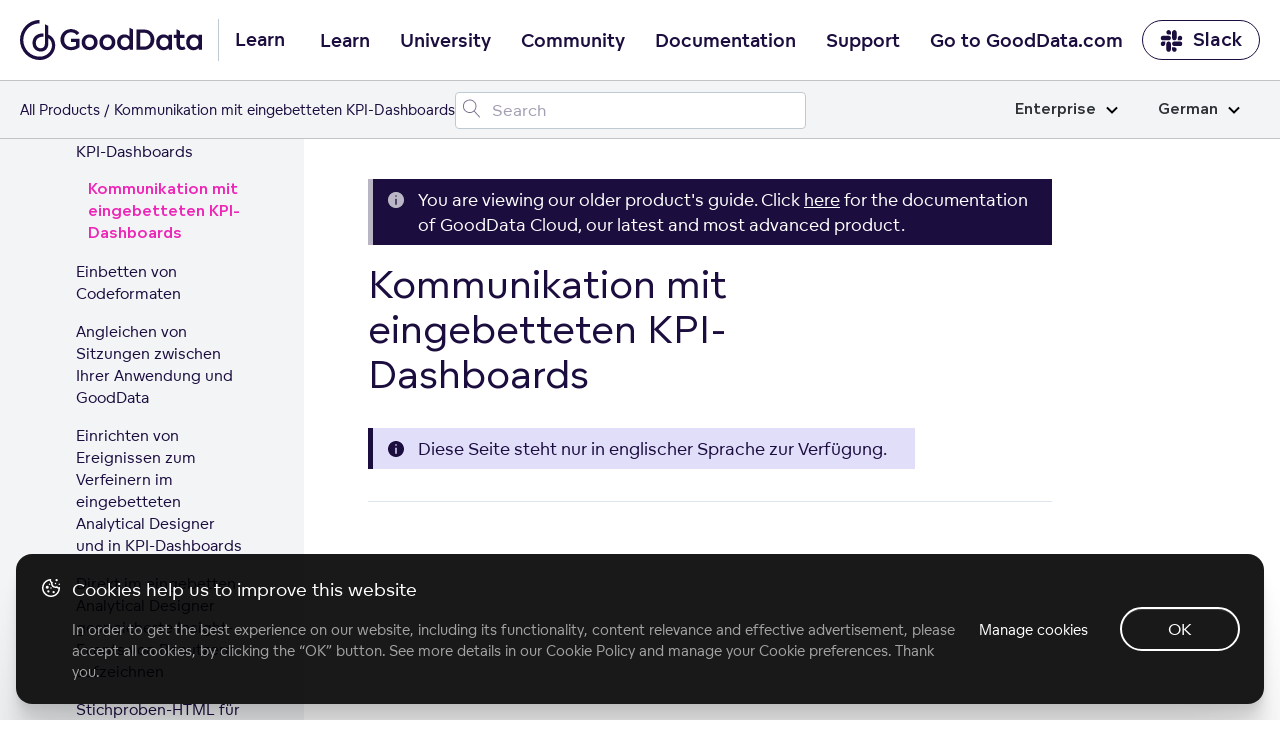

--- FILE ---
content_type: text/html; charset=UTF-8
request_url: https://help.gooddata.com/doc/enterprise/de/expand-your-gooddata-platform/gooddata-integration-into-your-application/embed-gooddata-elements-into-your-applications/embed-a-dashboard/communication-with-embedded-dashboards/
body_size: 28291
content:
<!doctype html><html lang=de class=no-js><head><meta charset=utf-8><meta name=viewport content="width=device-width,initial-scale=1,shrink-to-fit=no"><meta name=generator content="Hugo 0.81.0"><meta name=ROBOTS content="INDEX, FOLLOW"><link rel="shortcut icon" href=https://www.gooddata.com/favicon.ico><link rel=apple-touch-icon href=https://www.gooddata.com/apple-touch-icon.png sizes=180x180><title>Kommunikation mit eingebetteten KPI-Dashboards
| GoodData Platform
Enterprise</title><meta name=description content="GoodData documentation"><meta property="og:title" content="Kommunikation mit eingebetteten KPI-Dashboards"><meta property="og:description" content=" Diese Seite steht nur in englischer Sprache zur Verfügung.  "><meta property="og:type" content="article"><meta property="og:url" content="/doc/enterprise/de/expand-your-gooddata-platform/gooddata-integration-into-your-application/embed-gooddata-elements-into-your-applications/embed-a-dashboard/communication-with-embedded-dashboards/"><meta property="og:image" content="/og/OG_doc.png"><meta property="article:section" content="doc"><meta property="article:modified_time" content="2025-09-04T07:07:37+00:00"><meta property="og:site_name" content="GoodData Platform"><meta itemprop=name content="Kommunikation mit eingebetteten KPI-Dashboards"><meta itemprop=description content=" Diese Seite steht nur in englischer Sprache zur Verfügung.  "><meta itemprop=dateModified content="2025-09-04T07:07:37+00:00"><meta itemprop=wordCount content="9"><meta itemprop=image content="/og/OG_doc.png"><meta itemprop=keywords content><meta name=twitter:card content="summary_large_image"><meta name=twitter:image content="/og/OG_doc.png"><meta name=twitter:title content="Kommunikation mit eingebetteten KPI-Dashboards"><meta name=twitter:description content=" Diese Seite steht nur in englischer Sprache zur Verfügung.  "><link rel=preload href=/scss/main.min.d1ddd87af27ce83152f24aa2e108cd6c01cb8d264da771226fcef6a622778cb1.css as=style><link href=/scss/main.min.d1ddd87af27ce83152f24aa2e108cd6c01cb8d264da771226fcef6a622778cb1.css rel=stylesheet integrity><link rel=stylesheet href=https://www.gooddata.com/learn-assets/css/Header.css><link rel=stylesheet href=https://www.gooddata.com/learn-assets/css/Footer.css><link rel=stylesheet type=text/css href="https://www.gooddata.com/learn-assets/css/CookiesBanner.css?v=1"><script>dataLayer=[]</script><script>(function(b,d,e,a,g){b[a]=b[a]||[],b[a].push({'gtm.start':(new Date).getTime(),event:'gtm.js'});var f=d.getElementsByTagName(e)[0],c=d.createElement(e),h=a!='dataLayer'?'&l='+a:'';c.async=!0,c.src='//www.googletagmanager.com/gtm.js?id='+g+h,f.parentNode.insertBefore(c,f)})(window,document,'script','dataLayer','GTM-5G49LK')</script><script src=https://code.jquery.com/jquery-3.5.1.min.js integrity="sha256-9/aliU8dGd2tb6OSsuzixeV4y/faTqgFtohetphbbj0=" crossorigin=anonymous></script><link rel=stylesheet href=/css/prism.css><meta name=addsearch-custom-field content="version=none"><link rel=canonical href=/doc/enterprise/de/expand-your-gooddata-platform/gooddata-integration-into-your-application/embed-gooddata-elements-into-your-applications/embed-a-dashboard/communication-with-embedded-dashboards/></head><body class="td-page docenterprise docs"><noscript><iframe src="//www.googletagmanager.com/ns.html?id=GTM-5G49LK" height=0 width=0 style=display:none;visibility:hidden></iframe></noscript><header><nav class="gd-docs-header-nav gd-docs-header-nav__first"><div class=gd-docs-header-nav__left><a class="gd-docs-header-nav__logo gd-header-nav__logo" href=/><svg width="182" height="40" viewBox="0 0 182 40" fill="none" xmlns="http://www.w3.org/2000/svg"><path d="M35.2037 25.0974C35.0897 20.1201 32.4034 16.1694 28.3023 14.6252V5.9625c-1.0356-.67706-2.1376-1.23682-3.288-1.66717V22.9319c0 3.6919-1.6745 5.3405-4.3655 5.3405-2.6198.0-4.8113-2.0239-4.8113-5.4084.0-3.7777 2.8787-6.0847 6.6481-6.0847C22.8347 16.7728 23.1902 16.7914 23.5393 16.8473v-3.298C23.1902 13.4878 22.841 13.4571 22.4856 13.4636c-5.5943.0-9.978 3.5074-9.978 9.4076.0 5.673 3.9562 8.6999 8.3644 8.6999 2.0894.0 3.8961-.726400000000002 5.143-1.9754 1.2462-1.2489 2.3008-3.052 2.3008-6.2205V18.2127c2.2762 1.1632 3.649 3.9807 3.6553 7.205C31.9593 31.4902 26.4489 36.622 19.9877 36.622 19.8373 36.622 19.7225 36.622 19.572 36.6155 15.14 36.6098 11.244 34.9726 8.08818 31.7426c-2.27064-2.3256-3.82399-5.2854-4.45024-8.5033-.62625-3.2243-.30719-6.5587.9271-9.5986C5.79379 10.6073 7.8768 8.01068 10.5504 6.18334 13.2241 4.356 16.368 3.38369 19.5831 3.38369V0c-2.5715.0-5.1184.516894-7.4912 1.51995C9.71912 2.523 7.55773 3.99927 5.73916 5.85168 2.06559 9.59857.0 14.6866.0 19.9907c0 5.3032 2.05926 10.3921 5.72649 14.1455C9.39373 37.8895 14.3736 40 19.5649 40H19.9806C21.5767 40 23.1664 39.7476 24.696 39.2615 24.7024 39.2615 24.7079 39.255 24.7143 39.255 26.9239 38.5537 28.9476 37.3597 30.6458 35.7605c2.9325-2.7689 4.5468-6.4293 4.5587-10.3242C35.2101 25.4234 35.2037 25.1038 35.2037 25.0974z" fill="#1c0d3f"/><path d="M40.4425 19.6372c0-5.5807 4.0235-10.07257 9.6724-10.50858C50.4079 9.10112 50.7008 9.10112 51.0206 9.10112 51.3136 9.10112 51.6334 9.10112 51.9002 9.12862 55.8169 9.42792 58.4018 11.633 59.3875 12.9669l-2.6111 2.1509c-1.1725-1.579-3.0109-2.777-5.755-2.8037-4.0496.0-6.8744 3.158-6.8744 7.2956.0 4.1651 2.824 7.3773 6.8744 7.3773C53.2066 26.9595 54.9119 26.3334 56.0837 25.4355v-3.539H50.8876V18.7927h8.686v8.2485c-1.6254 1.5515-4.4764 3.158-8.553 3.158C44.8658 30.1725 40.4425 25.4905 40.4425 19.6372zM116.479 29.7867V9.55978h6.901c2.452.0 4.584.3268 6.50200000000001 1.55152 2.798 1.7966 4.529 4.9546 4.529 8.5486.0 3.6207-1.732 6.7787-4.529 8.5753C127.964 29.4599 125.832 29.7867 123.38 29.7867h-6.901zm3.651-3.213h3.117C124.953 26.5737 126.391 26.4378 127.804 25.5116 129.589 24.3136 130.682 22.1085 130.682 19.6316 130.682 17.2089 129.589 15.0038 127.804 13.8058c-1.413-.9254-2.851-1.0888-4.583-1.0888H120.13V26.5737zM61.6257 22.2775c0-4.356 3.3838-7.895 7.99319999999999-7.895 4.6632.0 8.0201 3.539 8.0201 7.895s-3.3569 7.9217-8.0201 7.9217C64.9826 30.2 61.6257 26.661 61.6257 22.2775zM136.143 22.3269c0-4.356 2.904-7.895 7.35400000000001-7.895C145.895 14.4319 147.547 15.4665 148.453 16.6095H148.48L148.64 14.8671H151.971L151.998 29.8126H148.72L148.56 27.9343 148.507 27.9068C147.655 29.159 145.923 30.2478 143.551 30.2478 139.021 30.2494 136.143 26.6829 136.143 22.3269zM74.0683 22.3325c0-2.6953-1.7323-4.8462-4.4494-4.8462-2.66419999999999.0-4.4495 2.1509-4.4495 4.8462.0 2.6136 1.78530000000001 4.737 4.4495 4.737 2.7179.0 4.4494-2.1234 4.4494-4.737zM148.533 22.3269C148.533 19.6591 146.827 17.5357 144.109 17.5357c-2.61100000000002.0-4.423 2.1234-4.423 4.7912S141.498 27.1181 144.109 27.1181C146.828 27.1189 148.533 24.9947 148.533 22.3269zM157.485 27.8809C156.739 26.8738 156.526 25.6758 156.526 24.0968V17.89H153.808V14.8679H156.526V9.28717C156.633 9.31467 156.713 9.34136 156.819 9.39637 157.351 9.61397 157.911 9.83156 158.417 10.1042 158.977 10.4035 159.51 10.7028 160.043 11.0296v3.8383H164.546V17.89H160.043v5.9892C160.043 24.8596 160.176 25.6216 160.575 26.1118 160.948 26.6287 161.561 26.9288 162.334 26.9288 163.213 26.9288 163.906 26.6295 164.305 26.3302L165.611 28.8896C164.971 29.4065 163.559 30.0601 161.854 30.0601 160.07 30.0585 158.418 29.4057 157.485 27.8809zM79.3713 22.2775c0-4.356 3.35679999999999-7.895 7.9931-7.895 4.63629999999999.0 8.0201 3.539 8.0201 7.895S92.0007 30.1992 87.3644 30.1992C82.7012 30.2 79.3713 26.661 79.3713 22.2775zM91.8139 22.3325c0-2.6953-1.75840000000001-4.8462-4.4495-4.8462-2.691.0-4.4494 2.1509-4.4494 4.8462.0 2.6136 1.75839999999999 4.737 4.4494 4.737 2.69109999999999.0 4.4495-2.1234 4.4495-4.737zM166.145 22.3269c0-4.356 2.904-7.895 7.35399999999999-7.895C175.897 14.4319 177.549 15.4665 178.455 16.6095H178.482L178.642 14.8671H181.973L182 29.8126H178.722L178.562 27.9343 178.509 27.9068C177.657 29.159 175.925 30.2478 173.553 30.2478 169.023 30.2494 166.145 26.6829 166.145 22.3269zm12.39.0c0-2.6678-1.70499999999998-4.7912-4.423-4.7912-2.61099999999999.0-4.423 2.1234-4.423 4.7912S171.501 27.1181 174.112 27.1181C176.83 27.1189 178.535 24.9947 178.535 22.3269zM101.912 29.764C98.9013 28.7019 97.0899 25.7348 97.0899 22.2775c0-4.356 2.904-7.895 7.3541-7.895 2.398.0 4.05 1.0346 4.956 2.1776H109.427V7.78906l.506.19091C110.519 8.22507 111.079 8.47017 111.612 8.76947 112.064 9.01457 112.517 9.25967 112.944 9.55896V29.764H109.666L109.506 27.8857 109.453 27.8582C108.921 28.6202 108.068 29.328 106.948 29.764 106.229 30.0366 105.403 30.1992 104.497 30.1992 103.565 30.2 102.685 30.0366 101.912 29.764zM109.479 22.2775c0-2.6678-1.705-4.7912-4.423-4.7912-2.611.0-4.423 2.1234-4.423 4.7912s1.812 4.7912 4.423 4.7912C107.774 27.0695 109.479 24.9461 109.479 22.2775z" fill="#1c0d3f"/></svg></a><span class=gd-header-nav__logo-text>Learn</span></div><div class="gd-docs-header-nav__center gd-header"><input type=checkbox id=gd-header-mobile-menu-trigger-input name=gd-header-mobile-menu-trigger-input class="gd-header-mobile gd-header-mobile-menu-trigger-input">
<label for=gd-header-mobile-menu-trigger-input class="gd-header-mobile gd-header-mobile-menu-trigger"><span></span></label><ul class="gd-docs-header-nav__menu gd-header-links"><li class="gd-docs-header-nav__menuitem gd-header-link-item"><a href=https://www.gooddata.com/learn/ class="gd-docs-header-nav__menulink gd-header-link">Learn</a></li><li class="gd-docs-header-nav__menuitem gd-header-link-item"><a href=https://university.gooddata.com/ class="gd-docs-header-nav__menulink gd-header-link">University</a></li><li class="gd-docs-header-nav__menuitem gd-header-link-item"><a href=https://community.gooddata.com/ class="gd-docs-header-nav__menulink gd-header-link">Community</a></li><li class="gd-docs-header-nav__menuitem gd-header-link-item"><a href=/ class="gd-docs-header-nav__menulink gd-header-link">Documentation</a></li><li class="gd-docs-header-nav__menuitem gd-header-link-item"><a href=https://support.gooddata.com/hc/en-us class="gd-docs-header-nav__menulink gd-header-link">Support</a></li><li class="gd-docs-header-nav__menuitem gd-header-link-item"><a href=https://www.gooddata.com/ class="gd-docs-header-nav__menulink gd-header-link">Go to GoodData.com</a></li></ul></div><div class=gd-docs-header-nav__right><a href=https://www.gooddata.com/slack/ class="gd-docs-header-nav__cta gd-docs-header-nav__slack"><svg width="23" height="23" viewBox="0 0 23 23" fill="none" xmlns="http://www.w3.org/2000/svg"><g clip-path="url(#clip0_734_9543)"><path d="M5.20607 14.8044c0 1.2645-1.02203 2.2866-2.28657 2.2866S.632935 16.0689.632935 14.8044c0-1.2646 1.022025-2.2866 2.286565-2.2866H5.20607v2.2866zm1.14328.0c0-1.2646 1.02203-2.2866 2.28657-2.2866s2.28658 1.022 2.28658 2.2866v5.7164c0 1.2645-1.02204 2.2866-2.28658 2.2866s-2.28657-1.0221-2.28657-2.2866V14.8044z" fill="#1c0d3f"/><path d="M8.63566 5.62331c-1.26454.0-2.28656-1.02203-2.28656-2.28657s1.02202-2.28657 2.28656-2.28657c1.26455.0 2.28654 1.02203 2.28654 2.28657V5.62331H8.63566zm0 1.1606c1.26455.0 2.28654 1.02203 2.28654 2.28657.0 1.26452-1.02199 2.28652-2.28654 2.28652H2.90192c-1.26454.0-2.286564-1.022-2.286564-2.28652.0-1.26454 1.022024-2.28657 2.286564-2.28657H8.63566z" fill="#1c0d3f"/><path d="M17.8025 9.07048c0-1.26454 1.022-2.28657 2.2865-2.28657 1.2646.0 2.2866 1.02203 2.2866 2.28657.0 1.26452-1.022 2.28652-2.2866 2.28652H17.8025V9.07048zm-1.1433.0c0 1.26452-1.022 2.28652-2.2866 2.28652-1.2645.0-2.2865-1.022-2.2865-2.28652V3.33674c0-1.26454 1.022-2.28657 2.2865-2.28657 1.2646.0 2.2866 1.02203 2.2866 2.28657V9.07048z" fill="#1c0d3f"/><path d="M14.3726 18.2344c1.2646.0 2.2866 1.022 2.2866 2.2865.0 1.2646-1.022 2.2866-2.2866 2.2866-1.2645.0-2.2865-1.022-2.2865-2.2866V18.2344h2.2865zm0-1.1433c-1.2645.0-2.2865-1.022-2.2865-2.2866.0-1.2645 1.022-2.2866 2.2865-2.2866h5.7338c1.2645.0 2.2865 1.0221 2.2865 2.2866.0 1.2646-1.022 2.2866-2.2865 2.2866H14.3726z" fill="#1c0d3f"/></g><defs><clipPath id="clip0_734_9543"><rect width="21.9995" height="21.9995" fill="#fff" transform="translate(0.496216 0.946411)"/></clipPath></defs></svg>Slack</a></div></nav><nav class="gd-docs-header-nav gd-docs-header-nav__second"><div class=gd-docs-header-nav__left><ul class=gd-breadcrumb><li class=gd-breadcrumb-item><a href=https://www.gooddata.com/docs>All Products</a></li><li class=gd-breadcrumb-item>Kommunikation mit eingebetteten KPI-Dashboards</li></ul></div><div class=gd-docs-header-nav__center><div id=adds-container class=gd-docs-header-nav__search></div></div><div class=gd-docs-header-nav__right></div><div class="gd-docs-dropdown gd-docs-edition-switch"><input type=checkbox id=gd-docs-edition-switch-trigger class=gd-docs-dropdown-trigger>
<label class=gd-docs-dropdown-button for=gd-docs-edition-switch-trigger>Enterprise<svg xmlns="http://www.w3.org/2000/svg" viewBox="0 0 12 8"><path d="m1 1.5 5 5 5-5" stroke="#000" stroke-width="2" fill="none" fill-rule="evenodd"/></svg></label><ul class=gd-docs-dropdown-list><li class=gd-docs-dropdown-list-item><a href=/doc/enterprise/de/expand-your-gooddata-platform/gooddata-integration-into-your-application/embed-gooddata-elements-into-your-applications/embed-a-dashboard/communication-with-embedded-dashboards/ class=gd-docs-dropdown-list-item-link>Enterprise</a></li><li class=gd-docs-dropdown-list-item><a href=/doc/growth/de/expand-your-gooddata-platform/gooddata-integration-into-your-application/embed-gooddata-elements-into-your-applications/embed-a-dashboard/communication-with-embedded-dashboards/ class=gd-docs-dropdown-list-item-link>Growth</a></li></ul></div><div class="gd-docs-dropdown gd-docs-language-switch"><input type=checkbox id=gd-docs-language-switch-trigger class=gd-docs-dropdown-trigger>
<label class=gd-docs-dropdown-button for=gd-docs-language-switch-trigger>German<svg xmlns="http://www.w3.org/2000/svg" viewBox="0 0 12 8"><path d="m1 1.5 5 5 5-5" stroke="#000" stroke-width="2" fill="none" fill-rule="evenodd"/></svg></label><ul class=gd-docs-dropdown-list><li class=gd-docs-dropdown-list-item><a href=/doc/enterprise/en/expand-your-gooddata-platform/gooddata-integration-into-your-application/embed-gooddata-elements-into-your-applications/embed-a-dashboard/communication-with-embedded-dashboards/ class=gd-docs-dropdown-list-item-link>English</a></li><li class=gd-docs-dropdown-list-item><a href=/doc/enterprise/fr/expand-your-gooddata-platform/gooddata-integration-into-your-application/embed-gooddata-elements-into-your-applications/embed-a-dashboard/communication-with-embedded-dashboards/ class=gd-docs-dropdown-list-item-link>French</a></li><li class=gd-docs-dropdown-list-item><a href=/doc/enterprise/de/expand-your-gooddata-platform/gooddata-integration-into-your-application/embed-gooddata-elements-into-your-applications/embed-a-dashboard/communication-with-embedded-dashboards/ class=gd-docs-dropdown-list-item-link>German</a></li><li class=gd-docs-dropdown-list-item><a href=/doc/enterprise/ja_jp/expand-your-gooddata-platform/gooddata-integration-into-your-application/embed-gooddata-elements-into-your-applications/embed-a-dashboard/communication-with-embedded-dashboards/ class=gd-docs-dropdown-list-item-link>Japanese (Japan)</a></li><li class=gd-docs-dropdown-list-item><a href=/doc/enterprise/pt_br/expand-your-gooddata-platform/gooddata-integration-into-your-application/embed-gooddata-elements-into-your-applications/embed-a-dashboard/communication-with-embedded-dashboards/ class=gd-docs-dropdown-list-item-link>Portuguese (Brazil)</a></li><li class=gd-docs-dropdown-list-item><a href=/doc/enterprise/es/expand-your-gooddata-platform/gooddata-integration-into-your-application/embed-gooddata-elements-into-your-applications/embed-a-dashboard/communication-with-embedded-dashboards/ class=gd-docs-dropdown-list-item-link>Spanish</a></li></ul></div></nav></header><div class="container-fluid td-outer"><div class=td-main><ul class=gd-breadcrumb><li class=gd-breadcrumb-item><a href=https://www.gooddata.com/docs>All Products</a></li><li class=gd-breadcrumb-item>Kommunikation mit eingebetteten KPI-Dashboards</li></ul><div class="row flex-xl-nowrap"><div class="col-12 col-lg-4 col-xl-3 td-sidebar d-print-none"><input type=checkbox id=gd-docs-menu__mobile-trigger class=gd-docs-menu__mobile-trigger>
<label for=gd-docs-menu__mobile-trigger class=gd-docs-menu__mobile-icon></label><div class=gd-docs-menu__mobile-bg></div><nav class="gd-docs-menu init"><ul class="gd-docs-menu-section gd-docs-menu-section__root"><li class=gd-docs-menu-page><div class=gd-docs-menu-page__title><a href=/doc/enterprise/de/ class=gd-docs-menu-page__link>Home</a></div></li></ul><ul class=gd-docs-menu-section><li class=gd-docs-menu-page><input type=checkbox id=gd-docs-menu-page__doc_enterprise_de_find-documentation-for-your-gooddata-plan class=gd-docs-menu-page__toggle><div class=gd-docs-menu-page__title><a href=/doc/enterprise/de/find-documentation-for-your-gooddata-plan/ class=gd-docs-menu-page__link>Finden Sie Unterlagen zu Ihrem GoodData-Abonnement</a>
<label for=gd-docs-menu-page__doc_enterprise_de_find-documentation-for-your-gooddata-plan class=gd-docs-menu-page__chevron><svg width="21" height="25" fill="none" xmlns="http://www.w3.org/2000/svg"><path d="M4 15.4956c0 .0423.00635.0846.01904.127.01693.038.04232.074.07617.1079.06348.0634.13965.0952.22852.0952s.16504-.0318.22852-.0952l5.62405-5.6241 5.6176 5.6241c.0635.0634.1397.0952.2286.0952.0931.0.1713-.0318.2348-.0952.0635-.0635.0952-.1397.0952-.2285.0-.0931-.0317-.1714-.0952-.2349l-5.8525-5.8462c-.0635-.06348-.1397-.09522-.2285-.09522-.0889.0-.1651.03174-.22855.09522l-5.85254 5.8462c-.03385.0338-.05924.0719-.07617.1142-.01269.0381-.01904.0762-.01904.1143z" fill="#1c0d3f"/><path d="m4.01904 15.6226-.23945.0718.00456.0152.00644.0145.22845-.1015zm.07617.1079.17678-.1768-.17678.1768zm6.08109-5.6241.1768-.17663-.1767-.17698-.17691.17688.17681.17673zm5.6176 5.6241-.1768.1766 1e-4 1e-4.1767-.1767zm.4634-.4634.1768-.1768-1e-4-1e-4-.1767.1769zm-5.8525-5.8462-.1768.17678 1e-4 9e-5.1767-.17687zm-.45705.0.17665.17687 1e-4-9e-5-.17675-.17678zm-5.85254 5.8462-.17668-.1769-9e-5 1e-4.17677.1768zm-.07617.1142-.23212-.0928-.00272.0068-.00233.007.23717.079zm-.26904.1143c0 .0677.01021.1342.02959.1988l.47891-.1437c-.00601-.02-.0085-.0382-.0085-.0551h-.5zm.04059.2285c.0311.07.07548.1308.12785.1831l.35355-.3535c-.01534-.0154-.02174-.0265-.02449-.0327l-.45691.2031zm.12785.1831c.10982.1099.24937.1685.40529.1685v-.5c-.02181.0-.03461-.0049-.05174-.022l-.35355.3535zm.40529.1685c.15592.0.29547-.0586.40529-.1685l-.35355-.3535c-.01713.0171-.02993.022-.05174.022v.5zm.40529-.1685 5.62398-5.624-.35351-.35353-5.62402 5.62403.35355.3535zm5.27037-5.6241 5.61771 5.624.3537-.3533-5.6177-5.62403-.35371.35333zm5.61781 5.6241c.1098.1099.2493.1685.4053.1685v-.5c-.0218.0-.0347-.0049-.0518-.022l-.3535.3535zm.4053.1685c.1566.0.2993-.0562.4116-.1685l-.3536-.3535c-.0146.0147-.0285.022-.058.022v.5zm.4116-.1685c.1098-.1098.1684-.2493.1684-.4052h-.5c0 .0218-.0048.0346-.022.0517l.3536.3535zm.1684-.4052c0-.1567-.0561-.2994-.1684-.4117l-.3536.3536c.0147.0147.022.0285.022.0581h.5zm-.1685-.4118-5.8525-5.84617-.3534.35374 5.8525 5.84623.3534-.3538zm-5.8524-5.84608c-.1099-.10982-.2494-.16844-.4053-.16844v.5c.0218.0.0346.00487.0517.022l.3536-.35356zm-.4053-.16844c-.156.0-.2955.05862-.40532.16844l.35352.35356c.0172-.01713.03-.022.0518-.022v-.5zm-.40523.16835L3.91853 15.0902l.35337.3538 5.8525-5.84623-.35333-.35374zM3.91844 15.0903c-.05657.0566-.10138.1229-.13152.1982l.46424.1857c.00372-.0093.00969-.0192.02083-.0303l-.35355-.3536zm-.13657.212c-.02073.0622-.03187.1269-.03187.1933h.5c0-.0098.00155-.0212.00621-.0352l-.47434-.1581z" fill="#1c0d3f"/></svg></label></div><ul class=gd-docs-menu-section><li class=gd-docs-menu-page><div class=gd-docs-menu-page__title><a href=/doc/enterprise/de/find-documentation-for-your-gooddata-plan/gooddata-pricing-plans-add-ons/ class=gd-docs-menu-page__link>GoodData Abonnement Add-Ons</a></div></li></ul></li><li class=gd-docs-menu-page><input type=checkbox id=gd-docs-menu-page__doc_enterprise_de_how-to-get-started-with-gooddata class=gd-docs-menu-page__toggle><div class=gd-docs-menu-page__title><a href=/doc/enterprise/de/how-to-get-started-with-gooddata/ class=gd-docs-menu-page__link>Erste Schritte mit GoodData</a>
<label for=gd-docs-menu-page__doc_enterprise_de_how-to-get-started-with-gooddata class=gd-docs-menu-page__chevron><svg width="21" height="25" fill="none" xmlns="http://www.w3.org/2000/svg"><path d="M4 15.4956c0 .0423.00635.0846.01904.127.01693.038.04232.074.07617.1079.06348.0634.13965.0952.22852.0952s.16504-.0318.22852-.0952l5.62405-5.6241 5.6176 5.6241c.0635.0634.1397.0952.2286.0952.0931.0.1713-.0318.2348-.0952.0635-.0635.0952-.1397.0952-.2285.0-.0931-.0317-.1714-.0952-.2349l-5.8525-5.8462c-.0635-.06348-.1397-.09522-.2285-.09522-.0889.0-.1651.03174-.22855.09522l-5.85254 5.8462c-.03385.0338-.05924.0719-.07617.1142-.01269.0381-.01904.0762-.01904.1143z" fill="#1c0d3f"/><path d="m4.01904 15.6226-.23945.0718.00456.0152.00644.0145.22845-.1015zm.07617.1079.17678-.1768-.17678.1768zm6.08109-5.6241.1768-.17663-.1767-.17698-.17691.17688.17681.17673zm5.6176 5.6241-.1768.1766 1e-4 1e-4.1767-.1767zm.4634-.4634.1768-.1768-1e-4-1e-4-.1767.1769zm-5.8525-5.8462-.1768.17678 1e-4 9e-5.1767-.17687zm-.45705.0.17665.17687 1e-4-9e-5-.17675-.17678zm-5.85254 5.8462-.17668-.1769-9e-5 1e-4.17677.1768zm-.07617.1142-.23212-.0928-.00272.0068-.00233.007.23717.079zm-.26904.1143c0 .0677.01021.1342.02959.1988l.47891-.1437c-.00601-.02-.0085-.0382-.0085-.0551h-.5zm.04059.2285c.0311.07.07548.1308.12785.1831l.35355-.3535c-.01534-.0154-.02174-.0265-.02449-.0327l-.45691.2031zm.12785.1831c.10982.1099.24937.1685.40529.1685v-.5c-.02181.0-.03461-.0049-.05174-.022l-.35355.3535zm.40529.1685c.15592.0.29547-.0586.40529-.1685l-.35355-.3535c-.01713.0171-.02993.022-.05174.022v.5zm.40529-.1685 5.62398-5.624-.35351-.35353-5.62402 5.62403.35355.3535zm5.27037-5.6241 5.61771 5.624.3537-.3533-5.6177-5.62403-.35371.35333zm5.61781 5.6241c.1098.1099.2493.1685.4053.1685v-.5c-.0218.0-.0347-.0049-.0518-.022l-.3535.3535zm.4053.1685c.1566.0.2993-.0562.4116-.1685l-.3536-.3535c-.0146.0147-.0285.022-.058.022v.5zm.4116-.1685c.1098-.1098.1684-.2493.1684-.4052h-.5c0 .0218-.0048.0346-.022.0517l.3536.3535zm.1684-.4052c0-.1567-.0561-.2994-.1684-.4117l-.3536.3536c.0147.0147.022.0285.022.0581h.5zm-.1685-.4118-5.8525-5.84617-.3534.35374 5.8525 5.84623.3534-.3538zm-5.8524-5.84608c-.1099-.10982-.2494-.16844-.4053-.16844v.5c.0218.0.0346.00487.0517.022l.3536-.35356zm-.4053-.16844c-.156.0-.2955.05862-.40532.16844l.35352.35356c.0172-.01713.03-.022.0518-.022v-.5zm-.40523.16835L3.91853 15.0902l.35337.3538 5.8525-5.84623-.35333-.35374zM3.91844 15.0903c-.05657.0566-.10138.1229-.13152.1982l.46424.1857c.00372-.0093.00969-.0192.02083-.0303l-.35355-.3536zm-.13657.212c-.02073.0622-.03187.1269-.03187.1933h.5c0-.0098.00155-.0212.00621-.0352l-.47434-.1581z" fill="#1c0d3f"/></svg></label></div><ul class=gd-docs-menu-section><li class=gd-docs-menu-page><div class=gd-docs-menu-page__title><a href=/doc/enterprise/de/how-to-get-started-with-gooddata/system-requirements-and-supported-browsers/ class=gd-docs-menu-page__link>Systemanforderungen und unterstützte Browser</a></div></li><li class=gd-docs-menu-page><input type=checkbox id=gd-docs-menu-page__doc_enterprise_de_how-to-get-started-with-gooddata_learn-the-platform-essentials class=gd-docs-menu-page__toggle><div class=gd-docs-menu-page__title><a href=/doc/enterprise/de/how-to-get-started-with-gooddata/learn-the-platform-essentials/ class=gd-docs-menu-page__link>Learn the Platform Essentials</a>
<label for=gd-docs-menu-page__doc_enterprise_de_how-to-get-started-with-gooddata_learn-the-platform-essentials class=gd-docs-menu-page__chevron><svg width="21" height="25" fill="none" xmlns="http://www.w3.org/2000/svg"><path d="M4 15.4956c0 .0423.00635.0846.01904.127.01693.038.04232.074.07617.1079.06348.0634.13965.0952.22852.0952s.16504-.0318.22852-.0952l5.62405-5.6241 5.6176 5.6241c.0635.0634.1397.0952.2286.0952.0931.0.1713-.0318.2348-.0952.0635-.0635.0952-.1397.0952-.2285.0-.0931-.0317-.1714-.0952-.2349l-5.8525-5.8462c-.0635-.06348-.1397-.09522-.2285-.09522-.0889.0-.1651.03174-.22855.09522l-5.85254 5.8462c-.03385.0338-.05924.0719-.07617.1142-.01269.0381-.01904.0762-.01904.1143z" fill="#1c0d3f"/><path d="m4.01904 15.6226-.23945.0718.00456.0152.00644.0145.22845-.1015zm.07617.1079.17678-.1768-.17678.1768zm6.08109-5.6241.1768-.17663-.1767-.17698-.17691.17688.17681.17673zm5.6176 5.6241-.1768.1766 1e-4 1e-4.1767-.1767zm.4634-.4634.1768-.1768-1e-4-1e-4-.1767.1769zm-5.8525-5.8462-.1768.17678 1e-4 9e-5.1767-.17687zm-.45705.0.17665.17687 1e-4-9e-5-.17675-.17678zm-5.85254 5.8462-.17668-.1769-9e-5 1e-4.17677.1768zm-.07617.1142-.23212-.0928-.00272.0068-.00233.007.23717.079zm-.26904.1143c0 .0677.01021.1342.02959.1988l.47891-.1437c-.00601-.02-.0085-.0382-.0085-.0551h-.5zm.04059.2285c.0311.07.07548.1308.12785.1831l.35355-.3535c-.01534-.0154-.02174-.0265-.02449-.0327l-.45691.2031zm.12785.1831c.10982.1099.24937.1685.40529.1685v-.5c-.02181.0-.03461-.0049-.05174-.022l-.35355.3535zm.40529.1685c.15592.0.29547-.0586.40529-.1685l-.35355-.3535c-.01713.0171-.02993.022-.05174.022v.5zm.40529-.1685 5.62398-5.624-.35351-.35353-5.62402 5.62403.35355.3535zm5.27037-5.6241 5.61771 5.624.3537-.3533-5.6177-5.62403-.35371.35333zm5.61781 5.6241c.1098.1099.2493.1685.4053.1685v-.5c-.0218.0-.0347-.0049-.0518-.022l-.3535.3535zm.4053.1685c.1566.0.2993-.0562.4116-.1685l-.3536-.3535c-.0146.0147-.0285.022-.058.022v.5zm.4116-.1685c.1098-.1098.1684-.2493.1684-.4052h-.5c0 .0218-.0048.0346-.022.0517l.3536.3535zm.1684-.4052c0-.1567-.0561-.2994-.1684-.4117l-.3536.3536c.0147.0147.022.0285.022.0581h.5zm-.1685-.4118-5.8525-5.84617-.3534.35374 5.8525 5.84623.3534-.3538zm-5.8524-5.84608c-.1099-.10982-.2494-.16844-.4053-.16844v.5c.0218.0.0346.00487.0517.022l.3536-.35356zm-.4053-.16844c-.156.0-.2955.05862-.40532.16844l.35352.35356c.0172-.01713.03-.022.0518-.022v-.5zm-.40523.16835L3.91853 15.0902l.35337.3538 5.8525-5.84623-.35333-.35374zM3.91844 15.0903c-.05657.0566-.10138.1229-.13152.1982l.46424.1857c.00372-.0093.00969-.0192.02083-.0303l-.35355-.3536zm-.13657.212c-.02073.0622-.03187.1269-.03187.1933h.5c0-.0098.00155-.0212.00621-.0352l-.47434-.1581z" fill="#1c0d3f"/></svg></label></div><ul class=gd-docs-menu-section><li class=gd-docs-menu-page><div class=gd-docs-menu-page__title><a href=/doc/enterprise/de/how-to-get-started-with-gooddata/learn-the-platform-essentials/gooddata-portal/ class=gd-docs-menu-page__link>GoodData-Portal</a></div></li><li class=gd-docs-menu-page><div class=gd-docs-menu-page__title><a href=/doc/enterprise/de/how-to-get-started-with-gooddata/learn-the-platform-essentials/essential-terms-and-concepts/ class=gd-docs-menu-page__link>Essential Terms and Concepts</a></div></li></ul></li><li class=gd-docs-menu-page><input type=checkbox id=gd-docs-menu-page__doc_enterprise_de_how-to-get-started-with-gooddata_work-with-workspaces class=gd-docs-menu-page__toggle><div class=gd-docs-menu-page__title><a href=/doc/enterprise/de/how-to-get-started-with-gooddata/work-with-workspaces/ class=gd-docs-menu-page__link>Work with Workspaces</a>
<label for=gd-docs-menu-page__doc_enterprise_de_how-to-get-started-with-gooddata_work-with-workspaces class=gd-docs-menu-page__chevron><svg width="21" height="25" fill="none" xmlns="http://www.w3.org/2000/svg"><path d="M4 15.4956c0 .0423.00635.0846.01904.127.01693.038.04232.074.07617.1079.06348.0634.13965.0952.22852.0952s.16504-.0318.22852-.0952l5.62405-5.6241 5.6176 5.6241c.0635.0634.1397.0952.2286.0952.0931.0.1713-.0318.2348-.0952.0635-.0635.0952-.1397.0952-.2285.0-.0931-.0317-.1714-.0952-.2349l-5.8525-5.8462c-.0635-.06348-.1397-.09522-.2285-.09522-.0889.0-.1651.03174-.22855.09522l-5.85254 5.8462c-.03385.0338-.05924.0719-.07617.1142-.01269.0381-.01904.0762-.01904.1143z" fill="#1c0d3f"/><path d="m4.01904 15.6226-.23945.0718.00456.0152.00644.0145.22845-.1015zm.07617.1079.17678-.1768-.17678.1768zm6.08109-5.6241.1768-.17663-.1767-.17698-.17691.17688.17681.17673zm5.6176 5.6241-.1768.1766 1e-4 1e-4.1767-.1767zm.4634-.4634.1768-.1768-1e-4-1e-4-.1767.1769zm-5.8525-5.8462-.1768.17678 1e-4 9e-5.1767-.17687zm-.45705.0.17665.17687 1e-4-9e-5-.17675-.17678zm-5.85254 5.8462-.17668-.1769-9e-5 1e-4.17677.1768zm-.07617.1142-.23212-.0928-.00272.0068-.00233.007.23717.079zm-.26904.1143c0 .0677.01021.1342.02959.1988l.47891-.1437c-.00601-.02-.0085-.0382-.0085-.0551h-.5zm.04059.2285c.0311.07.07548.1308.12785.1831l.35355-.3535c-.01534-.0154-.02174-.0265-.02449-.0327l-.45691.2031zm.12785.1831c.10982.1099.24937.1685.40529.1685v-.5c-.02181.0-.03461-.0049-.05174-.022l-.35355.3535zm.40529.1685c.15592.0.29547-.0586.40529-.1685l-.35355-.3535c-.01713.0171-.02993.022-.05174.022v.5zm.40529-.1685 5.62398-5.624-.35351-.35353-5.62402 5.62403.35355.3535zm5.27037-5.6241 5.61771 5.624.3537-.3533-5.6177-5.62403-.35371.35333zm5.61781 5.6241c.1098.1099.2493.1685.4053.1685v-.5c-.0218.0-.0347-.0049-.0518-.022l-.3535.3535zm.4053.1685c.1566.0.2993-.0562.4116-.1685l-.3536-.3535c-.0146.0147-.0285.022-.058.022v.5zm.4116-.1685c.1098-.1098.1684-.2493.1684-.4052h-.5c0 .0218-.0048.0346-.022.0517l.3536.3535zm.1684-.4052c0-.1567-.0561-.2994-.1684-.4117l-.3536.3536c.0147.0147.022.0285.022.0581h.5zm-.1685-.4118-5.8525-5.84617-.3534.35374 5.8525 5.84623.3534-.3538zm-5.8524-5.84608c-.1099-.10982-.2494-.16844-.4053-.16844v.5c.0218.0.0346.00487.0517.022l.3536-.35356zm-.4053-.16844c-.156.0-.2955.05862-.40532.16844l.35352.35356c.0172-.01713.03-.022.0518-.022v-.5zm-.40523.16835L3.91853 15.0902l.35337.3538 5.8525-5.84623-.35333-.35374zM3.91844 15.0903c-.05657.0566-.10138.1229-.13152.1982l.46424.1857c.00372-.0093.00969-.0192.02083-.0303l-.35355-.3536zm-.13657.212c-.02073.0622-.03187.1269-.03187.1933h.5c0-.0098.00155-.0212.00621-.0352l-.47434-.1581z" fill="#1c0d3f"/></svg></label></div><ul class=gd-docs-menu-section><li class=gd-docs-menu-page><div class=gd-docs-menu-page__title><a href=/doc/enterprise/de/how-to-get-started-with-gooddata/work-with-workspaces/gooddata-demo-workspace/ class=gd-docs-menu-page__link>GoodData Demo Workspace</a></div></li><li class=gd-docs-menu-page><div class=gd-docs-menu-page__title><a href=/doc/enterprise/de/how-to-get-started-with-gooddata/work-with-workspaces/create-workspaces/ class=gd-docs-menu-page__link>Create Workspaces</a></div></li></ul></li><li class=gd-docs-menu-page><input type=checkbox id=gd-docs-menu-page__doc_enterprise_de_how-to-get-started-with-gooddata_load-data class=gd-docs-menu-page__toggle><div class=gd-docs-menu-page__title><a href=/doc/enterprise/de/how-to-get-started-with-gooddata/load-data/ class=gd-docs-menu-page__link>Load Data</a>
<label for=gd-docs-menu-page__doc_enterprise_de_how-to-get-started-with-gooddata_load-data class=gd-docs-menu-page__chevron><svg width="21" height="25" fill="none" xmlns="http://www.w3.org/2000/svg"><path d="M4 15.4956c0 .0423.00635.0846.01904.127.01693.038.04232.074.07617.1079.06348.0634.13965.0952.22852.0952s.16504-.0318.22852-.0952l5.62405-5.6241 5.6176 5.6241c.0635.0634.1397.0952.2286.0952.0931.0.1713-.0318.2348-.0952.0635-.0635.0952-.1397.0952-.2285.0-.0931-.0317-.1714-.0952-.2349l-5.8525-5.8462c-.0635-.06348-.1397-.09522-.2285-.09522-.0889.0-.1651.03174-.22855.09522l-5.85254 5.8462c-.03385.0338-.05924.0719-.07617.1142-.01269.0381-.01904.0762-.01904.1143z" fill="#1c0d3f"/><path d="m4.01904 15.6226-.23945.0718.00456.0152.00644.0145.22845-.1015zm.07617.1079.17678-.1768-.17678.1768zm6.08109-5.6241.1768-.17663-.1767-.17698-.17691.17688.17681.17673zm5.6176 5.6241-.1768.1766 1e-4 1e-4.1767-.1767zm.4634-.4634.1768-.1768-1e-4-1e-4-.1767.1769zm-5.8525-5.8462-.1768.17678 1e-4 9e-5.1767-.17687zm-.45705.0.17665.17687 1e-4-9e-5-.17675-.17678zm-5.85254 5.8462-.17668-.1769-9e-5 1e-4.17677.1768zm-.07617.1142-.23212-.0928-.00272.0068-.00233.007.23717.079zm-.26904.1143c0 .0677.01021.1342.02959.1988l.47891-.1437c-.00601-.02-.0085-.0382-.0085-.0551h-.5zm.04059.2285c.0311.07.07548.1308.12785.1831l.35355-.3535c-.01534-.0154-.02174-.0265-.02449-.0327l-.45691.2031zm.12785.1831c.10982.1099.24937.1685.40529.1685v-.5c-.02181.0-.03461-.0049-.05174-.022l-.35355.3535zm.40529.1685c.15592.0.29547-.0586.40529-.1685l-.35355-.3535c-.01713.0171-.02993.022-.05174.022v.5zm.40529-.1685 5.62398-5.624-.35351-.35353-5.62402 5.62403.35355.3535zm5.27037-5.6241 5.61771 5.624.3537-.3533-5.6177-5.62403-.35371.35333zm5.61781 5.6241c.1098.1099.2493.1685.4053.1685v-.5c-.0218.0-.0347-.0049-.0518-.022l-.3535.3535zm.4053.1685c.1566.0.2993-.0562.4116-.1685l-.3536-.3535c-.0146.0147-.0285.022-.058.022v.5zm.4116-.1685c.1098-.1098.1684-.2493.1684-.4052h-.5c0 .0218-.0048.0346-.022.0517l.3536.3535zm.1684-.4052c0-.1567-.0561-.2994-.1684-.4117l-.3536.3536c.0147.0147.022.0285.022.0581h.5zm-.1685-.4118-5.8525-5.84617-.3534.35374 5.8525 5.84623.3534-.3538zm-5.8524-5.84608c-.1099-.10982-.2494-.16844-.4053-.16844v.5c.0218.0.0346.00487.0517.022l.3536-.35356zm-.4053-.16844c-.156.0-.2955.05862-.40532.16844l.35352.35356c.0172-.01713.03-.022.0518-.022v-.5zm-.40523.16835L3.91853 15.0902l.35337.3538 5.8525-5.84623-.35333-.35374zM3.91844 15.0903c-.05657.0566-.10138.1229-.13152.1982l.46424.1857c.00372-.0093.00969-.0192.02083-.0303l-.35355-.3536zm-.13657.212c-.02073.0622-.03187.1269-.03187.1933h.5c0-.0098.00155-.0212.00621-.0352l-.47434-.1581z" fill="#1c0d3f"/></svg></label></div><ul class=gd-docs-menu-section><li class=gd-docs-menu-page><div class=gd-docs-menu-page__title><a href=/doc/enterprise/de/how-to-get-started-with-gooddata/load-data/import-csv-files-into-a-gooddata-workspace/ class=gd-docs-menu-page__link>Import CSV Files into a GoodData Workspace</a></div></li><li class=gd-docs-menu-page><input type=checkbox id=gd-docs-menu-page__doc_enterprise_de_how-to-get-started-with-gooddata_load-data_integrate-a-data-source-into-a-gooddata-workspace class=gd-docs-menu-page__toggle><div class=gd-docs-menu-page__title><a href=/doc/enterprise/de/how-to-get-started-with-gooddata/load-data/integrate-a-data-source-into-a-gooddata-workspace/ class=gd-docs-menu-page__link>Integrate a Data Source into a GoodData Workspace</a>
<label for=gd-docs-menu-page__doc_enterprise_de_how-to-get-started-with-gooddata_load-data_integrate-a-data-source-into-a-gooddata-workspace class=gd-docs-menu-page__chevron><svg width="21" height="25" fill="none" xmlns="http://www.w3.org/2000/svg"><path d="M4 15.4956c0 .0423.00635.0846.01904.127.01693.038.04232.074.07617.1079.06348.0634.13965.0952.22852.0952s.16504-.0318.22852-.0952l5.62405-5.6241 5.6176 5.6241c.0635.0634.1397.0952.2286.0952.0931.0.1713-.0318.2348-.0952.0635-.0635.0952-.1397.0952-.2285.0-.0931-.0317-.1714-.0952-.2349l-5.8525-5.8462c-.0635-.06348-.1397-.09522-.2285-.09522-.0889.0-.1651.03174-.22855.09522l-5.85254 5.8462c-.03385.0338-.05924.0719-.07617.1142-.01269.0381-.01904.0762-.01904.1143z" fill="#1c0d3f"/><path d="m4.01904 15.6226-.23945.0718.00456.0152.00644.0145.22845-.1015zm.07617.1079.17678-.1768-.17678.1768zm6.08109-5.6241.1768-.17663-.1767-.17698-.17691.17688.17681.17673zm5.6176 5.6241-.1768.1766 1e-4 1e-4.1767-.1767zm.4634-.4634.1768-.1768-1e-4-1e-4-.1767.1769zm-5.8525-5.8462-.1768.17678 1e-4 9e-5.1767-.17687zm-.45705.0.17665.17687 1e-4-9e-5-.17675-.17678zm-5.85254 5.8462-.17668-.1769-9e-5 1e-4.17677.1768zm-.07617.1142-.23212-.0928-.00272.0068-.00233.007.23717.079zm-.26904.1143c0 .0677.01021.1342.02959.1988l.47891-.1437c-.00601-.02-.0085-.0382-.0085-.0551h-.5zm.04059.2285c.0311.07.07548.1308.12785.1831l.35355-.3535c-.01534-.0154-.02174-.0265-.02449-.0327l-.45691.2031zm.12785.1831c.10982.1099.24937.1685.40529.1685v-.5c-.02181.0-.03461-.0049-.05174-.022l-.35355.3535zm.40529.1685c.15592.0.29547-.0586.40529-.1685l-.35355-.3535c-.01713.0171-.02993.022-.05174.022v.5zm.40529-.1685 5.62398-5.624-.35351-.35353-5.62402 5.62403.35355.3535zm5.27037-5.6241 5.61771 5.624.3537-.3533-5.6177-5.62403-.35371.35333zm5.61781 5.6241c.1098.1099.2493.1685.4053.1685v-.5c-.0218.0-.0347-.0049-.0518-.022l-.3535.3535zm.4053.1685c.1566.0.2993-.0562.4116-.1685l-.3536-.3535c-.0146.0147-.0285.022-.058.022v.5zm.4116-.1685c.1098-.1098.1684-.2493.1684-.4052h-.5c0 .0218-.0048.0346-.022.0517l.3536.3535zm.1684-.4052c0-.1567-.0561-.2994-.1684-.4117l-.3536.3536c.0147.0147.022.0285.022.0581h.5zm-.1685-.4118-5.8525-5.84617-.3534.35374 5.8525 5.84623.3534-.3538zm-5.8524-5.84608c-.1099-.10982-.2494-.16844-.4053-.16844v.5c.0218.0.0346.00487.0517.022l.3536-.35356zm-.4053-.16844c-.156.0-.2955.05862-.40532.16844l.35352.35356c.0172-.01713.03-.022.0518-.022v-.5zm-.40523.16835L3.91853 15.0902l.35337.3538 5.8525-5.84623-.35333-.35374zM3.91844 15.0903c-.05657.0566-.10138.1229-.13152.1982l.46424.1857c.00372-.0093.00969-.0192.02083-.0303l-.35355-.3536zm-.13657.212c-.02073.0622-.03187.1269-.03187.1933h.5c0-.0098.00155-.0212.00621-.0352l-.47434-.1581z" fill="#1c0d3f"/></svg></label></div><ul class=gd-docs-menu-section><li class=gd-docs-menu-page><input type=checkbox id=gd-docs-menu-page__doc_enterprise_de_how-to-get-started-with-gooddata_load-data_integrate-a-data-source-into-a-gooddata-workspace_integrate-a-data-source-for-a-data-warehouse class=gd-docs-menu-page__toggle><div class=gd-docs-menu-page__title><a href=/doc/enterprise/de/how-to-get-started-with-gooddata/load-data/integrate-a-data-source-into-a-gooddata-workspace/integrate-a-data-source-for-a-data-warehouse/ class=gd-docs-menu-page__link>Integrate a Data Source for a Data Warehouse</a>
<label for=gd-docs-menu-page__doc_enterprise_de_how-to-get-started-with-gooddata_load-data_integrate-a-data-source-into-a-gooddata-workspace_integrate-a-data-source-for-a-data-warehouse class=gd-docs-menu-page__chevron><svg width="21" height="25" fill="none" xmlns="http://www.w3.org/2000/svg"><path d="M4 15.4956c0 .0423.00635.0846.01904.127.01693.038.04232.074.07617.1079.06348.0634.13965.0952.22852.0952s.16504-.0318.22852-.0952l5.62405-5.6241 5.6176 5.6241c.0635.0634.1397.0952.2286.0952.0931.0.1713-.0318.2348-.0952.0635-.0635.0952-.1397.0952-.2285.0-.0931-.0317-.1714-.0952-.2349l-5.8525-5.8462c-.0635-.06348-.1397-.09522-.2285-.09522-.0889.0-.1651.03174-.22855.09522l-5.85254 5.8462c-.03385.0338-.05924.0719-.07617.1142-.01269.0381-.01904.0762-.01904.1143z" fill="#1c0d3f"/><path d="m4.01904 15.6226-.23945.0718.00456.0152.00644.0145.22845-.1015zm.07617.1079.17678-.1768-.17678.1768zm6.08109-5.6241.1768-.17663-.1767-.17698-.17691.17688.17681.17673zm5.6176 5.6241-.1768.1766 1e-4 1e-4.1767-.1767zm.4634-.4634.1768-.1768-1e-4-1e-4-.1767.1769zm-5.8525-5.8462-.1768.17678 1e-4 9e-5.1767-.17687zm-.45705.0.17665.17687 1e-4-9e-5-.17675-.17678zm-5.85254 5.8462-.17668-.1769-9e-5 1e-4.17677.1768zm-.07617.1142-.23212-.0928-.00272.0068-.00233.007.23717.079zm-.26904.1143c0 .0677.01021.1342.02959.1988l.47891-.1437c-.00601-.02-.0085-.0382-.0085-.0551h-.5zm.04059.2285c.0311.07.07548.1308.12785.1831l.35355-.3535c-.01534-.0154-.02174-.0265-.02449-.0327l-.45691.2031zm.12785.1831c.10982.1099.24937.1685.40529.1685v-.5c-.02181.0-.03461-.0049-.05174-.022l-.35355.3535zm.40529.1685c.15592.0.29547-.0586.40529-.1685l-.35355-.3535c-.01713.0171-.02993.022-.05174.022v.5zm.40529-.1685 5.62398-5.624-.35351-.35353-5.62402 5.62403.35355.3535zm5.27037-5.6241 5.61771 5.624.3537-.3533-5.6177-5.62403-.35371.35333zm5.61781 5.6241c.1098.1099.2493.1685.4053.1685v-.5c-.0218.0-.0347-.0049-.0518-.022l-.3535.3535zm.4053.1685c.1566.0.2993-.0562.4116-.1685l-.3536-.3535c-.0146.0147-.0285.022-.058.022v.5zm.4116-.1685c.1098-.1098.1684-.2493.1684-.4052h-.5c0 .0218-.0048.0346-.022.0517l.3536.3535zm.1684-.4052c0-.1567-.0561-.2994-.1684-.4117l-.3536.3536c.0147.0147.022.0285.022.0581h.5zm-.1685-.4118-5.8525-5.84617-.3534.35374 5.8525 5.84623.3534-.3538zm-5.8524-5.84608c-.1099-.10982-.2494-.16844-.4053-.16844v.5c.0218.0.0346.00487.0517.022l.3536-.35356zm-.4053-.16844c-.156.0-.2955.05862-.40532.16844l.35352.35356c.0172-.01713.03-.022.0518-.022v-.5zm-.40523.16835L3.91853 15.0902l.35337.3538 5.8525-5.84623-.35333-.35374zM3.91844 15.0903c-.05657.0566-.10138.1229-.13152.1982l.46424.1857c.00372-.0093.00969-.0192.02083-.0303l-.35355-.3536zm-.13657.212c-.02073.0622-.03187.1269-.03187.1933h.5c0-.0098.00155-.0212.00621-.0352l-.47434-.1581z" fill="#1c0d3f"/></svg></label></div><ul class=gd-docs-menu-section><li class=gd-docs-menu-page><div class=gd-docs-menu-page__title><a href=/doc/enterprise/de/how-to-get-started-with-gooddata/load-data/integrate-a-data-source-into-a-gooddata-workspace/integrate-a-data-source-for-a-data-warehouse/import-sample-data-to-your-data-source/ class=gd-docs-menu-page__link>Import Sample Data to Your Data Source</a></div></li></ul></li><li class=gd-docs-menu-page><div class=gd-docs-menu-page__title><a href=/doc/enterprise/de/how-to-get-started-with-gooddata/load-data/integrate-a-data-source-into-a-gooddata-workspace/integrate-a-data-source-for-an-object-file-storage/ class=gd-docs-menu-page__link>Integrate a Data Source for an Object File Storage</a></div></li></ul></li><li class=gd-docs-menu-page><div class=gd-docs-menu-page__title><a href=/doc/enterprise/de/how-to-get-started-with-gooddata/load-data/create-a-relationship-between-datasets/ class=gd-docs-menu-page__link>Create a Relationship between Datasets</a></div></li><li class=gd-docs-menu-page><div class=gd-docs-menu-page__title><a href=/doc/enterprise/de/how-to-get-started-with-gooddata/load-data/publish-your-logical-data-model/ class=gd-docs-menu-page__link>Publish your Logical Data Model</a></div></li><li class=gd-docs-menu-page><div class=gd-docs-menu-page__title><a href=/doc/enterprise/de/how-to-get-started-with-gooddata/load-data/load-data-from-a-data-source-to-a-gooddata-workspace/ class=gd-docs-menu-page__link>Load Data from a Data Source to a GoodData Workspace</a></div></li></ul></li><li class=gd-docs-menu-page><input type=checkbox id=gd-docs-menu-page__doc_enterprise_de_how-to-get-started-with-gooddata_create-metrics class=gd-docs-menu-page__toggle><div class=gd-docs-menu-page__title><a href=/doc/enterprise/de/how-to-get-started-with-gooddata/create-metrics/ class=gd-docs-menu-page__link>Create Metrics</a>
<label for=gd-docs-menu-page__doc_enterprise_de_how-to-get-started-with-gooddata_create-metrics class=gd-docs-menu-page__chevron><svg width="21" height="25" fill="none" xmlns="http://www.w3.org/2000/svg"><path d="M4 15.4956c0 .0423.00635.0846.01904.127.01693.038.04232.074.07617.1079.06348.0634.13965.0952.22852.0952s.16504-.0318.22852-.0952l5.62405-5.6241 5.6176 5.6241c.0635.0634.1397.0952.2286.0952.0931.0.1713-.0318.2348-.0952.0635-.0635.0952-.1397.0952-.2285.0-.0931-.0317-.1714-.0952-.2349l-5.8525-5.8462c-.0635-.06348-.1397-.09522-.2285-.09522-.0889.0-.1651.03174-.22855.09522l-5.85254 5.8462c-.03385.0338-.05924.0719-.07617.1142-.01269.0381-.01904.0762-.01904.1143z" fill="#1c0d3f"/><path d="m4.01904 15.6226-.23945.0718.00456.0152.00644.0145.22845-.1015zm.07617.1079.17678-.1768-.17678.1768zm6.08109-5.6241.1768-.17663-.1767-.17698-.17691.17688.17681.17673zm5.6176 5.6241-.1768.1766 1e-4 1e-4.1767-.1767zm.4634-.4634.1768-.1768-1e-4-1e-4-.1767.1769zm-5.8525-5.8462-.1768.17678 1e-4 9e-5.1767-.17687zm-.45705.0.17665.17687 1e-4-9e-5-.17675-.17678zm-5.85254 5.8462-.17668-.1769-9e-5 1e-4.17677.1768zm-.07617.1142-.23212-.0928-.00272.0068-.00233.007.23717.079zm-.26904.1143c0 .0677.01021.1342.02959.1988l.47891-.1437c-.00601-.02-.0085-.0382-.0085-.0551h-.5zm.04059.2285c.0311.07.07548.1308.12785.1831l.35355-.3535c-.01534-.0154-.02174-.0265-.02449-.0327l-.45691.2031zm.12785.1831c.10982.1099.24937.1685.40529.1685v-.5c-.02181.0-.03461-.0049-.05174-.022l-.35355.3535zm.40529.1685c.15592.0.29547-.0586.40529-.1685l-.35355-.3535c-.01713.0171-.02993.022-.05174.022v.5zm.40529-.1685 5.62398-5.624-.35351-.35353-5.62402 5.62403.35355.3535zm5.27037-5.6241 5.61771 5.624.3537-.3533-5.6177-5.62403-.35371.35333zm5.61781 5.6241c.1098.1099.2493.1685.4053.1685v-.5c-.0218.0-.0347-.0049-.0518-.022l-.3535.3535zm.4053.1685c.1566.0.2993-.0562.4116-.1685l-.3536-.3535c-.0146.0147-.0285.022-.058.022v.5zm.4116-.1685c.1098-.1098.1684-.2493.1684-.4052h-.5c0 .0218-.0048.0346-.022.0517l.3536.3535zm.1684-.4052c0-.1567-.0561-.2994-.1684-.4117l-.3536.3536c.0147.0147.022.0285.022.0581h.5zm-.1685-.4118-5.8525-5.84617-.3534.35374 5.8525 5.84623.3534-.3538zm-5.8524-5.84608c-.1099-.10982-.2494-.16844-.4053-.16844v.5c.0218.0.0346.00487.0517.022l.3536-.35356zm-.4053-.16844c-.156.0-.2955.05862-.40532.16844l.35352.35356c.0172-.01713.03-.022.0518-.022v-.5zm-.40523.16835L3.91853 15.0902l.35337.3538 5.8525-5.84623-.35333-.35374zM3.91844 15.0903c-.05657.0566-.10138.1229-.13152.1982l.46424.1857c.00372-.0093.00969-.0192.02083-.0303l-.35355-.3536zm-.13657.212c-.02073.0622-.03187.1269-.03187.1933h.5c0-.0098.00155-.0212.00621-.0352l-.47434-.1581z" fill="#1c0d3f"/></svg></label></div><ul class=gd-docs-menu-section><li class=gd-docs-menu-page><div class=gd-docs-menu-page__title><a href=/doc/enterprise/de/how-to-get-started-with-gooddata/create-metrics/create-and-save-a-metric/ class=gd-docs-menu-page__link>Create and Save a Metric</a></div></li></ul></li><li class=gd-docs-menu-page><input type=checkbox id=gd-docs-menu-page__doc_enterprise_de_how-to-get-started-with-gooddata_add-insights-and-dashboards class=gd-docs-menu-page__toggle><div class=gd-docs-menu-page__title><a href=/doc/enterprise/de/how-to-get-started-with-gooddata/add-insights-and-dashboards/ class=gd-docs-menu-page__link>Add Insights and Dashboards</a>
<label for=gd-docs-menu-page__doc_enterprise_de_how-to-get-started-with-gooddata_add-insights-and-dashboards class=gd-docs-menu-page__chevron><svg width="21" height="25" fill="none" xmlns="http://www.w3.org/2000/svg"><path d="M4 15.4956c0 .0423.00635.0846.01904.127.01693.038.04232.074.07617.1079.06348.0634.13965.0952.22852.0952s.16504-.0318.22852-.0952l5.62405-5.6241 5.6176 5.6241c.0635.0634.1397.0952.2286.0952.0931.0.1713-.0318.2348-.0952.0635-.0635.0952-.1397.0952-.2285.0-.0931-.0317-.1714-.0952-.2349l-5.8525-5.8462c-.0635-.06348-.1397-.09522-.2285-.09522-.0889.0-.1651.03174-.22855.09522l-5.85254 5.8462c-.03385.0338-.05924.0719-.07617.1142-.01269.0381-.01904.0762-.01904.1143z" fill="#1c0d3f"/><path d="m4.01904 15.6226-.23945.0718.00456.0152.00644.0145.22845-.1015zm.07617.1079.17678-.1768-.17678.1768zm6.08109-5.6241.1768-.17663-.1767-.17698-.17691.17688.17681.17673zm5.6176 5.6241-.1768.1766 1e-4 1e-4.1767-.1767zm.4634-.4634.1768-.1768-1e-4-1e-4-.1767.1769zm-5.8525-5.8462-.1768.17678 1e-4 9e-5.1767-.17687zm-.45705.0.17665.17687 1e-4-9e-5-.17675-.17678zm-5.85254 5.8462-.17668-.1769-9e-5 1e-4.17677.1768zm-.07617.1142-.23212-.0928-.00272.0068-.00233.007.23717.079zm-.26904.1143c0 .0677.01021.1342.02959.1988l.47891-.1437c-.00601-.02-.0085-.0382-.0085-.0551h-.5zm.04059.2285c.0311.07.07548.1308.12785.1831l.35355-.3535c-.01534-.0154-.02174-.0265-.02449-.0327l-.45691.2031zm.12785.1831c.10982.1099.24937.1685.40529.1685v-.5c-.02181.0-.03461-.0049-.05174-.022l-.35355.3535zm.40529.1685c.15592.0.29547-.0586.40529-.1685l-.35355-.3535c-.01713.0171-.02993.022-.05174.022v.5zm.40529-.1685 5.62398-5.624-.35351-.35353-5.62402 5.62403.35355.3535zm5.27037-5.6241 5.61771 5.624.3537-.3533-5.6177-5.62403-.35371.35333zm5.61781 5.6241c.1098.1099.2493.1685.4053.1685v-.5c-.0218.0-.0347-.0049-.0518-.022l-.3535.3535zm.4053.1685c.1566.0.2993-.0562.4116-.1685l-.3536-.3535c-.0146.0147-.0285.022-.058.022v.5zm.4116-.1685c.1098-.1098.1684-.2493.1684-.4052h-.5c0 .0218-.0048.0346-.022.0517l.3536.3535zm.1684-.4052c0-.1567-.0561-.2994-.1684-.4117l-.3536.3536c.0147.0147.022.0285.022.0581h.5zm-.1685-.4118-5.8525-5.84617-.3534.35374 5.8525 5.84623.3534-.3538zm-5.8524-5.84608c-.1099-.10982-.2494-.16844-.4053-.16844v.5c.0218.0.0346.00487.0517.022l.3536-.35356zm-.4053-.16844c-.156.0-.2955.05862-.40532.16844l.35352.35356c.0172-.01713.03-.022.0518-.022v-.5zm-.40523.16835L3.91853 15.0902l.35337.3538 5.8525-5.84623-.35333-.35374zM3.91844 15.0903c-.05657.0566-.10138.1229-.13152.1982l.46424.1857c.00372-.0093.00969-.0192.02083-.0303l-.35355-.3536zm-.13657.212c-.02073.0622-.03187.1269-.03187.1933h.5c0-.0098.00155-.0212.00621-.0352l-.47434-.1581z" fill="#1c0d3f"/></svg></label></div><ul class=gd-docs-menu-section><li class=gd-docs-menu-page><input type=checkbox id=gd-docs-menu-page__doc_enterprise_de_how-to-get-started-with-gooddata_add-insights-and-dashboards_create-an-insight class=gd-docs-menu-page__toggle><div class=gd-docs-menu-page__title><a href=/doc/enterprise/de/how-to-get-started-with-gooddata/add-insights-and-dashboards/create-an-insight/ class=gd-docs-menu-page__link>Create an Insight</a>
<label for=gd-docs-menu-page__doc_enterprise_de_how-to-get-started-with-gooddata_add-insights-and-dashboards_create-an-insight class=gd-docs-menu-page__chevron><svg width="21" height="25" fill="none" xmlns="http://www.w3.org/2000/svg"><path d="M4 15.4956c0 .0423.00635.0846.01904.127.01693.038.04232.074.07617.1079.06348.0634.13965.0952.22852.0952s.16504-.0318.22852-.0952l5.62405-5.6241 5.6176 5.6241c.0635.0634.1397.0952.2286.0952.0931.0.1713-.0318.2348-.0952.0635-.0635.0952-.1397.0952-.2285.0-.0931-.0317-.1714-.0952-.2349l-5.8525-5.8462c-.0635-.06348-.1397-.09522-.2285-.09522-.0889.0-.1651.03174-.22855.09522l-5.85254 5.8462c-.03385.0338-.05924.0719-.07617.1142-.01269.0381-.01904.0762-.01904.1143z" fill="#1c0d3f"/><path d="m4.01904 15.6226-.23945.0718.00456.0152.00644.0145.22845-.1015zm.07617.1079.17678-.1768-.17678.1768zm6.08109-5.6241.1768-.17663-.1767-.17698-.17691.17688.17681.17673zm5.6176 5.6241-.1768.1766 1e-4 1e-4.1767-.1767zm.4634-.4634.1768-.1768-1e-4-1e-4-.1767.1769zm-5.8525-5.8462-.1768.17678 1e-4 9e-5.1767-.17687zm-.45705.0.17665.17687 1e-4-9e-5-.17675-.17678zm-5.85254 5.8462-.17668-.1769-9e-5 1e-4.17677.1768zm-.07617.1142-.23212-.0928-.00272.0068-.00233.007.23717.079zm-.26904.1143c0 .0677.01021.1342.02959.1988l.47891-.1437c-.00601-.02-.0085-.0382-.0085-.0551h-.5zm.04059.2285c.0311.07.07548.1308.12785.1831l.35355-.3535c-.01534-.0154-.02174-.0265-.02449-.0327l-.45691.2031zm.12785.1831c.10982.1099.24937.1685.40529.1685v-.5c-.02181.0-.03461-.0049-.05174-.022l-.35355.3535zm.40529.1685c.15592.0.29547-.0586.40529-.1685l-.35355-.3535c-.01713.0171-.02993.022-.05174.022v.5zm.40529-.1685 5.62398-5.624-.35351-.35353-5.62402 5.62403.35355.3535zm5.27037-5.6241 5.61771 5.624.3537-.3533-5.6177-5.62403-.35371.35333zm5.61781 5.6241c.1098.1099.2493.1685.4053.1685v-.5c-.0218.0-.0347-.0049-.0518-.022l-.3535.3535zm.4053.1685c.1566.0.2993-.0562.4116-.1685l-.3536-.3535c-.0146.0147-.0285.022-.058.022v.5zm.4116-.1685c.1098-.1098.1684-.2493.1684-.4052h-.5c0 .0218-.0048.0346-.022.0517l.3536.3535zm.1684-.4052c0-.1567-.0561-.2994-.1684-.4117l-.3536.3536c.0147.0147.022.0285.022.0581h.5zm-.1685-.4118-5.8525-5.84617-.3534.35374 5.8525 5.84623.3534-.3538zm-5.8524-5.84608c-.1099-.10982-.2494-.16844-.4053-.16844v.5c.0218.0.0346.00487.0517.022l.3536-.35356zm-.4053-.16844c-.156.0-.2955.05862-.40532.16844l.35352.35356c.0172-.01713.03-.022.0518-.022v-.5zm-.40523.16835L3.91853 15.0902l.35337.3538 5.8525-5.84623-.35333-.35374zM3.91844 15.0903c-.05657.0566-.10138.1229-.13152.1982l.46424.1857c.00372-.0093.00969-.0192.02083-.0303l-.35355-.3536zm-.13657.212c-.02073.0622-.03187.1269-.03187.1933h.5c0-.0098.00155-.0212.00621-.0352l-.47434-.1581z" fill="#1c0d3f"/></svg></label></div><ul class=gd-docs-menu-section><li class=gd-docs-menu-page><div class=gd-docs-menu-page__title><a href=/doc/enterprise/de/how-to-get-started-with-gooddata/add-insights-and-dashboards/create-an-insight/explore-and-edit-insights-on-dashboards/ class=gd-docs-menu-page__link>Explore and Edit Insights on Dashboards</a></div></li></ul></li><li class=gd-docs-menu-page><div class=gd-docs-menu-page__title><a href=/doc/enterprise/de/how-to-get-started-with-gooddata/add-insights-and-dashboards/build-dashboards/ class=gd-docs-menu-page__link>Build Dashboards</a></div></li></ul></li><li class=gd-docs-menu-page><input type=checkbox id=gd-docs-menu-page__doc_enterprise_de_how-to-get-started-with-gooddata_share-gooddata class=gd-docs-menu-page__toggle><div class=gd-docs-menu-page__title><a href=/doc/enterprise/de/how-to-get-started-with-gooddata/share-gooddata/ class=gd-docs-menu-page__link>Share GoodData</a>
<label for=gd-docs-menu-page__doc_enterprise_de_how-to-get-started-with-gooddata_share-gooddata class=gd-docs-menu-page__chevron><svg width="21" height="25" fill="none" xmlns="http://www.w3.org/2000/svg"><path d="M4 15.4956c0 .0423.00635.0846.01904.127.01693.038.04232.074.07617.1079.06348.0634.13965.0952.22852.0952s.16504-.0318.22852-.0952l5.62405-5.6241 5.6176 5.6241c.0635.0634.1397.0952.2286.0952.0931.0.1713-.0318.2348-.0952.0635-.0635.0952-.1397.0952-.2285.0-.0931-.0317-.1714-.0952-.2349l-5.8525-5.8462c-.0635-.06348-.1397-.09522-.2285-.09522-.0889.0-.1651.03174-.22855.09522l-5.85254 5.8462c-.03385.0338-.05924.0719-.07617.1142-.01269.0381-.01904.0762-.01904.1143z" fill="#1c0d3f"/><path d="m4.01904 15.6226-.23945.0718.00456.0152.00644.0145.22845-.1015zm.07617.1079.17678-.1768-.17678.1768zm6.08109-5.6241.1768-.17663-.1767-.17698-.17691.17688.17681.17673zm5.6176 5.6241-.1768.1766 1e-4 1e-4.1767-.1767zm.4634-.4634.1768-.1768-1e-4-1e-4-.1767.1769zm-5.8525-5.8462-.1768.17678 1e-4 9e-5.1767-.17687zm-.45705.0.17665.17687 1e-4-9e-5-.17675-.17678zm-5.85254 5.8462-.17668-.1769-9e-5 1e-4.17677.1768zm-.07617.1142-.23212-.0928-.00272.0068-.00233.007.23717.079zm-.26904.1143c0 .0677.01021.1342.02959.1988l.47891-.1437c-.00601-.02-.0085-.0382-.0085-.0551h-.5zm.04059.2285c.0311.07.07548.1308.12785.1831l.35355-.3535c-.01534-.0154-.02174-.0265-.02449-.0327l-.45691.2031zm.12785.1831c.10982.1099.24937.1685.40529.1685v-.5c-.02181.0-.03461-.0049-.05174-.022l-.35355.3535zm.40529.1685c.15592.0.29547-.0586.40529-.1685l-.35355-.3535c-.01713.0171-.02993.022-.05174.022v.5zm.40529-.1685 5.62398-5.624-.35351-.35353-5.62402 5.62403.35355.3535zm5.27037-5.6241 5.61771 5.624.3537-.3533-5.6177-5.62403-.35371.35333zm5.61781 5.6241c.1098.1099.2493.1685.4053.1685v-.5c-.0218.0-.0347-.0049-.0518-.022l-.3535.3535zm.4053.1685c.1566.0.2993-.0562.4116-.1685l-.3536-.3535c-.0146.0147-.0285.022-.058.022v.5zm.4116-.1685c.1098-.1098.1684-.2493.1684-.4052h-.5c0 .0218-.0048.0346-.022.0517l.3536.3535zm.1684-.4052c0-.1567-.0561-.2994-.1684-.4117l-.3536.3536c.0147.0147.022.0285.022.0581h.5zm-.1685-.4118-5.8525-5.84617-.3534.35374 5.8525 5.84623.3534-.3538zm-5.8524-5.84608c-.1099-.10982-.2494-.16844-.4053-.16844v.5c.0218.0.0346.00487.0517.022l.3536-.35356zm-.4053-.16844c-.156.0-.2955.05862-.40532.16844l.35352.35356c.0172-.01713.03-.022.0518-.022v-.5zm-.40523.16835L3.91853 15.0902l.35337.3538 5.8525-5.84623-.35333-.35374zM3.91844 15.0903c-.05657.0566-.10138.1229-.13152.1982l.46424.1857c.00372-.0093.00969-.0192.02083-.0303l-.35355-.3536zm-.13657.212c-.02073.0622-.03187.1269-.03187.1933h.5c0-.0098.00155-.0212.00621-.0352l-.47434-.1581z" fill="#1c0d3f"/></svg></label></div><ul class=gd-docs-menu-section><li class=gd-docs-menu-page><div class=gd-docs-menu-page__title><a href=/doc/enterprise/de/how-to-get-started-with-gooddata/share-gooddata/add-and-manage-users-in-a-workspace/ class=gd-docs-menu-page__link>Add and Manage Users in a Workspace</a></div></li><li class=gd-docs-menu-page><div class=gd-docs-menu-page__title><a href=/doc/enterprise/de/how-to-get-started-with-gooddata/share-gooddata/embedding-analytical-designer/ class=gd-docs-menu-page__link>Embedding Analytical Designer</a></div></li><li class=gd-docs-menu-page><div class=gd-docs-menu-page__title><a href=/doc/enterprise/de/how-to-get-started-with-gooddata/share-gooddata/embedding-dashboards/ class=gd-docs-menu-page__link>Embedding Dashboards</a></div></li></ul></li></ul></li><li class=gd-docs-menu-page><input type=checkbox id=gd-docs-menu-page__doc_enterprise_de_dashboards-and-insights class=gd-docs-menu-page__toggle><div class=gd-docs-menu-page__title><a href=/doc/enterprise/de/dashboards-and-insights/ class=gd-docs-menu-page__link>Dashboards und Betrachtungen</a>
<label for=gd-docs-menu-page__doc_enterprise_de_dashboards-and-insights class=gd-docs-menu-page__chevron><svg width="21" height="25" fill="none" xmlns="http://www.w3.org/2000/svg"><path d="M4 15.4956c0 .0423.00635.0846.01904.127.01693.038.04232.074.07617.1079.06348.0634.13965.0952.22852.0952s.16504-.0318.22852-.0952l5.62405-5.6241 5.6176 5.6241c.0635.0634.1397.0952.2286.0952.0931.0.1713-.0318.2348-.0952.0635-.0635.0952-.1397.0952-.2285.0-.0931-.0317-.1714-.0952-.2349l-5.8525-5.8462c-.0635-.06348-.1397-.09522-.2285-.09522-.0889.0-.1651.03174-.22855.09522l-5.85254 5.8462c-.03385.0338-.05924.0719-.07617.1142-.01269.0381-.01904.0762-.01904.1143z" fill="#1c0d3f"/><path d="m4.01904 15.6226-.23945.0718.00456.0152.00644.0145.22845-.1015zm.07617.1079.17678-.1768-.17678.1768zm6.08109-5.6241.1768-.17663-.1767-.17698-.17691.17688.17681.17673zm5.6176 5.6241-.1768.1766 1e-4 1e-4.1767-.1767zm.4634-.4634.1768-.1768-1e-4-1e-4-.1767.1769zm-5.8525-5.8462-.1768.17678 1e-4 9e-5.1767-.17687zm-.45705.0.17665.17687 1e-4-9e-5-.17675-.17678zm-5.85254 5.8462-.17668-.1769-9e-5 1e-4.17677.1768zm-.07617.1142-.23212-.0928-.00272.0068-.00233.007.23717.079zm-.26904.1143c0 .0677.01021.1342.02959.1988l.47891-.1437c-.00601-.02-.0085-.0382-.0085-.0551h-.5zm.04059.2285c.0311.07.07548.1308.12785.1831l.35355-.3535c-.01534-.0154-.02174-.0265-.02449-.0327l-.45691.2031zm.12785.1831c.10982.1099.24937.1685.40529.1685v-.5c-.02181.0-.03461-.0049-.05174-.022l-.35355.3535zm.40529.1685c.15592.0.29547-.0586.40529-.1685l-.35355-.3535c-.01713.0171-.02993.022-.05174.022v.5zm.40529-.1685 5.62398-5.624-.35351-.35353-5.62402 5.62403.35355.3535zm5.27037-5.6241 5.61771 5.624.3537-.3533-5.6177-5.62403-.35371.35333zm5.61781 5.6241c.1098.1099.2493.1685.4053.1685v-.5c-.0218.0-.0347-.0049-.0518-.022l-.3535.3535zm.4053.1685c.1566.0.2993-.0562.4116-.1685l-.3536-.3535c-.0146.0147-.0285.022-.058.022v.5zm.4116-.1685c.1098-.1098.1684-.2493.1684-.4052h-.5c0 .0218-.0048.0346-.022.0517l.3536.3535zm.1684-.4052c0-.1567-.0561-.2994-.1684-.4117l-.3536.3536c.0147.0147.022.0285.022.0581h.5zm-.1685-.4118-5.8525-5.84617-.3534.35374 5.8525 5.84623.3534-.3538zm-5.8524-5.84608c-.1099-.10982-.2494-.16844-.4053-.16844v.5c.0218.0.0346.00487.0517.022l.3536-.35356zm-.4053-.16844c-.156.0-.2955.05862-.40532.16844l.35352.35356c.0172-.01713.03-.022.0518-.022v-.5zm-.40523.16835L3.91853 15.0902l.35337.3538 5.8525-5.84623-.35333-.35374zM3.91844 15.0903c-.05657.0566-.10138.1229-.13152.1982l.46424.1857c.00372-.0093.00969-.0192.02083-.0303l-.35355-.3536zm-.13657.212c-.02073.0622-.03187.1269-.03187.1933h.5c0-.0098.00155-.0212.00621-.0352l-.47434-.1581z" fill="#1c0d3f"/></svg></label></div><ul class=gd-docs-menu-section><li class=gd-docs-menu-page><input type=checkbox id=gd-docs-menu-page__doc_enterprise_de_dashboards-and-insights_analytical-designer class=gd-docs-menu-page__toggle><div class=gd-docs-menu-page__title><a href=/doc/enterprise/de/dashboards-and-insights/analytical-designer/ class=gd-docs-menu-page__link>Analytical Designer</a>
<label for=gd-docs-menu-page__doc_enterprise_de_dashboards-and-insights_analytical-designer class=gd-docs-menu-page__chevron><svg width="21" height="25" fill="none" xmlns="http://www.w3.org/2000/svg"><path d="M4 15.4956c0 .0423.00635.0846.01904.127.01693.038.04232.074.07617.1079.06348.0634.13965.0952.22852.0952s.16504-.0318.22852-.0952l5.62405-5.6241 5.6176 5.6241c.0635.0634.1397.0952.2286.0952.0931.0.1713-.0318.2348-.0952.0635-.0635.0952-.1397.0952-.2285.0-.0931-.0317-.1714-.0952-.2349l-5.8525-5.8462c-.0635-.06348-.1397-.09522-.2285-.09522-.0889.0-.1651.03174-.22855.09522l-5.85254 5.8462c-.03385.0338-.05924.0719-.07617.1142-.01269.0381-.01904.0762-.01904.1143z" fill="#1c0d3f"/><path d="m4.01904 15.6226-.23945.0718.00456.0152.00644.0145.22845-.1015zm.07617.1079.17678-.1768-.17678.1768zm6.08109-5.6241.1768-.17663-.1767-.17698-.17691.17688.17681.17673zm5.6176 5.6241-.1768.1766 1e-4 1e-4.1767-.1767zm.4634-.4634.1768-.1768-1e-4-1e-4-.1767.1769zm-5.8525-5.8462-.1768.17678 1e-4 9e-5.1767-.17687zm-.45705.0.17665.17687 1e-4-9e-5-.17675-.17678zm-5.85254 5.8462-.17668-.1769-9e-5 1e-4.17677.1768zm-.07617.1142-.23212-.0928-.00272.0068-.00233.007.23717.079zm-.26904.1143c0 .0677.01021.1342.02959.1988l.47891-.1437c-.00601-.02-.0085-.0382-.0085-.0551h-.5zm.04059.2285c.0311.07.07548.1308.12785.1831l.35355-.3535c-.01534-.0154-.02174-.0265-.02449-.0327l-.45691.2031zm.12785.1831c.10982.1099.24937.1685.40529.1685v-.5c-.02181.0-.03461-.0049-.05174-.022l-.35355.3535zm.40529.1685c.15592.0.29547-.0586.40529-.1685l-.35355-.3535c-.01713.0171-.02993.022-.05174.022v.5zm.40529-.1685 5.62398-5.624-.35351-.35353-5.62402 5.62403.35355.3535zm5.27037-5.6241 5.61771 5.624.3537-.3533-5.6177-5.62403-.35371.35333zm5.61781 5.6241c.1098.1099.2493.1685.4053.1685v-.5c-.0218.0-.0347-.0049-.0518-.022l-.3535.3535zm.4053.1685c.1566.0.2993-.0562.4116-.1685l-.3536-.3535c-.0146.0147-.0285.022-.058.022v.5zm.4116-.1685c.1098-.1098.1684-.2493.1684-.4052h-.5c0 .0218-.0048.0346-.022.0517l.3536.3535zm.1684-.4052c0-.1567-.0561-.2994-.1684-.4117l-.3536.3536c.0147.0147.022.0285.022.0581h.5zm-.1685-.4118-5.8525-5.84617-.3534.35374 5.8525 5.84623.3534-.3538zm-5.8524-5.84608c-.1099-.10982-.2494-.16844-.4053-.16844v.5c.0218.0.0346.00487.0517.022l.3536-.35356zm-.4053-.16844c-.156.0-.2955.05862-.40532.16844l.35352.35356c.0172-.01713.03-.022.0518-.022v-.5zm-.40523.16835L3.91853 15.0902l.35337.3538 5.8525-5.84623-.35333-.35374zM3.91844 15.0903c-.05657.0566-.10138.1229-.13152.1982l.46424.1857c.00372-.0093.00969-.0192.02083-.0303l-.35355-.3536zm-.13657.212c-.02073.0622-.03187.1269-.03187.1933h.5c0-.0098.00155-.0212.00621-.0352l-.47434-.1581z" fill="#1c0d3f"/></svg></label></div><ul class=gd-docs-menu-section><li class=gd-docs-menu-page><input type=checkbox id=gd-docs-menu-page__doc_enterprise_de_dashboards-and-insights_analytical-designer_visualize-your-data class=gd-docs-menu-page__toggle><div class=gd-docs-menu-page__title><a href=/doc/enterprise/de/dashboards-and-insights/analytical-designer/visualize-your-data/ class=gd-docs-menu-page__link>Visualisieren Ihrer Daten</a>
<label for=gd-docs-menu-page__doc_enterprise_de_dashboards-and-insights_analytical-designer_visualize-your-data class=gd-docs-menu-page__chevron><svg width="21" height="25" fill="none" xmlns="http://www.w3.org/2000/svg"><path d="M4 15.4956c0 .0423.00635.0846.01904.127.01693.038.04232.074.07617.1079.06348.0634.13965.0952.22852.0952s.16504-.0318.22852-.0952l5.62405-5.6241 5.6176 5.6241c.0635.0634.1397.0952.2286.0952.0931.0.1713-.0318.2348-.0952.0635-.0635.0952-.1397.0952-.2285.0-.0931-.0317-.1714-.0952-.2349l-5.8525-5.8462c-.0635-.06348-.1397-.09522-.2285-.09522-.0889.0-.1651.03174-.22855.09522l-5.85254 5.8462c-.03385.0338-.05924.0719-.07617.1142-.01269.0381-.01904.0762-.01904.1143z" fill="#1c0d3f"/><path d="m4.01904 15.6226-.23945.0718.00456.0152.00644.0145.22845-.1015zm.07617.1079.17678-.1768-.17678.1768zm6.08109-5.6241.1768-.17663-.1767-.17698-.17691.17688.17681.17673zm5.6176 5.6241-.1768.1766 1e-4 1e-4.1767-.1767zm.4634-.4634.1768-.1768-1e-4-1e-4-.1767.1769zm-5.8525-5.8462-.1768.17678 1e-4 9e-5.1767-.17687zm-.45705.0.17665.17687 1e-4-9e-5-.17675-.17678zm-5.85254 5.8462-.17668-.1769-9e-5 1e-4.17677.1768zm-.07617.1142-.23212-.0928-.00272.0068-.00233.007.23717.079zm-.26904.1143c0 .0677.01021.1342.02959.1988l.47891-.1437c-.00601-.02-.0085-.0382-.0085-.0551h-.5zm.04059.2285c.0311.07.07548.1308.12785.1831l.35355-.3535c-.01534-.0154-.02174-.0265-.02449-.0327l-.45691.2031zm.12785.1831c.10982.1099.24937.1685.40529.1685v-.5c-.02181.0-.03461-.0049-.05174-.022l-.35355.3535zm.40529.1685c.15592.0.29547-.0586.40529-.1685l-.35355-.3535c-.01713.0171-.02993.022-.05174.022v.5zm.40529-.1685 5.62398-5.624-.35351-.35353-5.62402 5.62403.35355.3535zm5.27037-5.6241 5.61771 5.624.3537-.3533-5.6177-5.62403-.35371.35333zm5.61781 5.6241c.1098.1099.2493.1685.4053.1685v-.5c-.0218.0-.0347-.0049-.0518-.022l-.3535.3535zm.4053.1685c.1566.0.2993-.0562.4116-.1685l-.3536-.3535c-.0146.0147-.0285.022-.058.022v.5zm.4116-.1685c.1098-.1098.1684-.2493.1684-.4052h-.5c0 .0218-.0048.0346-.022.0517l.3536.3535zm.1684-.4052c0-.1567-.0561-.2994-.1684-.4117l-.3536.3536c.0147.0147.022.0285.022.0581h.5zm-.1685-.4118-5.8525-5.84617-.3534.35374 5.8525 5.84623.3534-.3538zm-5.8524-5.84608c-.1099-.10982-.2494-.16844-.4053-.16844v.5c.0218.0.0346.00487.0517.022l.3536-.35356zm-.4053-.16844c-.156.0-.2955.05862-.40532.16844l.35352.35356c.0172-.01713.03-.022.0518-.022v-.5zm-.40523.16835L3.91853 15.0902l.35337.3538 5.8525-5.84623-.35333-.35374zM3.91844 15.0903c-.05657.0566-.10138.1229-.13152.1982l.46424.1857c.00372-.0093.00969-.0192.02083-.0303l-.35355-.3536zm-.13657.212c-.02073.0622-.03187.1269-.03187.1933h.5c0-.0098.00155-.0212.00621-.0352l-.47434-.1581z" fill="#1c0d3f"/></svg></label></div><ul class=gd-docs-menu-section><li class=gd-docs-menu-page><div class=gd-docs-menu-page__title><a href=/doc/enterprise/de/dashboards-and-insights/analytical-designer/visualize-your-data/create-insights/ class=gd-docs-menu-page__link>Betrachtungen erstellen</a></div></li><li class=gd-docs-menu-page><input type=checkbox id=gd-docs-menu-page__doc_enterprise_de_dashboards-and-insights_analytical-designer_visualize-your-data_insight-types class=gd-docs-menu-page__toggle><div class=gd-docs-menu-page__title><a href=/doc/enterprise/de/dashboards-and-insights/analytical-designer/visualize-your-data/insight-types/ class=gd-docs-menu-page__link>Betrachtungstypen</a>
<label for=gd-docs-menu-page__doc_enterprise_de_dashboards-and-insights_analytical-designer_visualize-your-data_insight-types class=gd-docs-menu-page__chevron><svg width="21" height="25" fill="none" xmlns="http://www.w3.org/2000/svg"><path d="M4 15.4956c0 .0423.00635.0846.01904.127.01693.038.04232.074.07617.1079.06348.0634.13965.0952.22852.0952s.16504-.0318.22852-.0952l5.62405-5.6241 5.6176 5.6241c.0635.0634.1397.0952.2286.0952.0931.0.1713-.0318.2348-.0952.0635-.0635.0952-.1397.0952-.2285.0-.0931-.0317-.1714-.0952-.2349l-5.8525-5.8462c-.0635-.06348-.1397-.09522-.2285-.09522-.0889.0-.1651.03174-.22855.09522l-5.85254 5.8462c-.03385.0338-.05924.0719-.07617.1142-.01269.0381-.01904.0762-.01904.1143z" fill="#1c0d3f"/><path d="m4.01904 15.6226-.23945.0718.00456.0152.00644.0145.22845-.1015zm.07617.1079.17678-.1768-.17678.1768zm6.08109-5.6241.1768-.17663-.1767-.17698-.17691.17688.17681.17673zm5.6176 5.6241-.1768.1766 1e-4 1e-4.1767-.1767zm.4634-.4634.1768-.1768-1e-4-1e-4-.1767.1769zm-5.8525-5.8462-.1768.17678 1e-4 9e-5.1767-.17687zm-.45705.0.17665.17687 1e-4-9e-5-.17675-.17678zm-5.85254 5.8462-.17668-.1769-9e-5 1e-4.17677.1768zm-.07617.1142-.23212-.0928-.00272.0068-.00233.007.23717.079zm-.26904.1143c0 .0677.01021.1342.02959.1988l.47891-.1437c-.00601-.02-.0085-.0382-.0085-.0551h-.5zm.04059.2285c.0311.07.07548.1308.12785.1831l.35355-.3535c-.01534-.0154-.02174-.0265-.02449-.0327l-.45691.2031zm.12785.1831c.10982.1099.24937.1685.40529.1685v-.5c-.02181.0-.03461-.0049-.05174-.022l-.35355.3535zm.40529.1685c.15592.0.29547-.0586.40529-.1685l-.35355-.3535c-.01713.0171-.02993.022-.05174.022v.5zm.40529-.1685 5.62398-5.624-.35351-.35353-5.62402 5.62403.35355.3535zm5.27037-5.6241 5.61771 5.624.3537-.3533-5.6177-5.62403-.35371.35333zm5.61781 5.6241c.1098.1099.2493.1685.4053.1685v-.5c-.0218.0-.0347-.0049-.0518-.022l-.3535.3535zm.4053.1685c.1566.0.2993-.0562.4116-.1685l-.3536-.3535c-.0146.0147-.0285.022-.058.022v.5zm.4116-.1685c.1098-.1098.1684-.2493.1684-.4052h-.5c0 .0218-.0048.0346-.022.0517l.3536.3535zm.1684-.4052c0-.1567-.0561-.2994-.1684-.4117l-.3536.3536c.0147.0147.022.0285.022.0581h.5zm-.1685-.4118-5.8525-5.84617-.3534.35374 5.8525 5.84623.3534-.3538zm-5.8524-5.84608c-.1099-.10982-.2494-.16844-.4053-.16844v.5c.0218.0.0346.00487.0517.022l.3536-.35356zm-.4053-.16844c-.156.0-.2955.05862-.40532.16844l.35352.35356c.0172-.01713.03-.022.0518-.022v-.5zm-.40523.16835L3.91853 15.0902l.35337.3538 5.8525-5.84623-.35333-.35374zM3.91844 15.0903c-.05657.0566-.10138.1229-.13152.1982l.46424.1857c.00372-.0093.00969-.0192.02083-.0303l-.35355-.3536zm-.13657.212c-.02073.0622-.03187.1269-.03187.1933h.5c0-.0098.00155-.0212.00621-.0352l-.47434-.1581z" fill="#1c0d3f"/></svg></label></div><ul class=gd-docs-menu-section><li class=gd-docs-menu-page><div class=gd-docs-menu-page__title><a href=/doc/enterprise/de/dashboards-and-insights/analytical-designer/visualize-your-data/insight-types/bar-charts/ class=gd-docs-menu-page__link>Balkendiagramme</a></div></li><li class=gd-docs-menu-page><div class=gd-docs-menu-page__title><a href=/doc/enterprise/de/dashboards-and-insights/analytical-designer/visualize-your-data/insight-types/bubble-charts/ class=gd-docs-menu-page__link>Blasendiagramme</a></div></li><li class=gd-docs-menu-page><div class=gd-docs-menu-page__title><a href=/doc/enterprise/de/dashboards-and-insights/analytical-designer/visualize-your-data/insight-types/bullet-charts/ class=gd-docs-menu-page__link>Bullet-Diagramme</a></div></li><li class=gd-docs-menu-page><div class=gd-docs-menu-page__title><a href=/doc/enterprise/de/dashboards-and-insights/analytical-designer/visualize-your-data/insight-types/column-charts/ class=gd-docs-menu-page__link>Säulendiagramme</a></div></li><li class=gd-docs-menu-page><div class=gd-docs-menu-page__title><a href=/doc/enterprise/de/dashboards-and-insights/analytical-designer/visualize-your-data/insight-types/combo-charts/ class=gd-docs-menu-page__link>Kombo-Diagramme</a></div></li><li class=gd-docs-menu-page><div class=gd-docs-menu-page__title><a href=/doc/enterprise/de/dashboards-and-insights/analytical-designer/visualize-your-data/insight-types/donut-charts/ class=gd-docs-menu-page__link>Ringdiagramme</a></div></li><li class=gd-docs-menu-page><input type=checkbox id=gd-docs-menu-page__doc_enterprise_de_dashboards-and-insights_analytical-designer_visualize-your-data_insight-types_geo-charts-pushpins class=gd-docs-menu-page__toggle><div class=gd-docs-menu-page__title><a href=/doc/enterprise/de/dashboards-and-insights/analytical-designer/visualize-your-data/insight-types/geo-charts-pushpins/ class=gd-docs-menu-page__link>Geo-Diagramme (Markierungspins)</a>
<label for=gd-docs-menu-page__doc_enterprise_de_dashboards-and-insights_analytical-designer_visualize-your-data_insight-types_geo-charts-pushpins class=gd-docs-menu-page__chevron><svg width="21" height="25" fill="none" xmlns="http://www.w3.org/2000/svg"><path d="M4 15.4956c0 .0423.00635.0846.01904.127.01693.038.04232.074.07617.1079.06348.0634.13965.0952.22852.0952s.16504-.0318.22852-.0952l5.62405-5.6241 5.6176 5.6241c.0635.0634.1397.0952.2286.0952.0931.0.1713-.0318.2348-.0952.0635-.0635.0952-.1397.0952-.2285.0-.0931-.0317-.1714-.0952-.2349l-5.8525-5.8462c-.0635-.06348-.1397-.09522-.2285-.09522-.0889.0-.1651.03174-.22855.09522l-5.85254 5.8462c-.03385.0338-.05924.0719-.07617.1142-.01269.0381-.01904.0762-.01904.1143z" fill="#1c0d3f"/><path d="m4.01904 15.6226-.23945.0718.00456.0152.00644.0145.22845-.1015zm.07617.1079.17678-.1768-.17678.1768zm6.08109-5.6241.1768-.17663-.1767-.17698-.17691.17688.17681.17673zm5.6176 5.6241-.1768.1766 1e-4 1e-4.1767-.1767zm.4634-.4634.1768-.1768-1e-4-1e-4-.1767.1769zm-5.8525-5.8462-.1768.17678 1e-4 9e-5.1767-.17687zm-.45705.0.17665.17687 1e-4-9e-5-.17675-.17678zm-5.85254 5.8462-.17668-.1769-9e-5 1e-4.17677.1768zm-.07617.1142-.23212-.0928-.00272.0068-.00233.007.23717.079zm-.26904.1143c0 .0677.01021.1342.02959.1988l.47891-.1437c-.00601-.02-.0085-.0382-.0085-.0551h-.5zm.04059.2285c.0311.07.07548.1308.12785.1831l.35355-.3535c-.01534-.0154-.02174-.0265-.02449-.0327l-.45691.2031zm.12785.1831c.10982.1099.24937.1685.40529.1685v-.5c-.02181.0-.03461-.0049-.05174-.022l-.35355.3535zm.40529.1685c.15592.0.29547-.0586.40529-.1685l-.35355-.3535c-.01713.0171-.02993.022-.05174.022v.5zm.40529-.1685 5.62398-5.624-.35351-.35353-5.62402 5.62403.35355.3535zm5.27037-5.6241 5.61771 5.624.3537-.3533-5.6177-5.62403-.35371.35333zm5.61781 5.6241c.1098.1099.2493.1685.4053.1685v-.5c-.0218.0-.0347-.0049-.0518-.022l-.3535.3535zm.4053.1685c.1566.0.2993-.0562.4116-.1685l-.3536-.3535c-.0146.0147-.0285.022-.058.022v.5zm.4116-.1685c.1098-.1098.1684-.2493.1684-.4052h-.5c0 .0218-.0048.0346-.022.0517l.3536.3535zm.1684-.4052c0-.1567-.0561-.2994-.1684-.4117l-.3536.3536c.0147.0147.022.0285.022.0581h.5zm-.1685-.4118-5.8525-5.84617-.3534.35374 5.8525 5.84623.3534-.3538zm-5.8524-5.84608c-.1099-.10982-.2494-.16844-.4053-.16844v.5c.0218.0.0346.00487.0517.022l.3536-.35356zm-.4053-.16844c-.156.0-.2955.05862-.40532.16844l.35352.35356c.0172-.01713.03-.022.0518-.022v-.5zm-.40523.16835L3.91853 15.0902l.35337.3538 5.8525-5.84623-.35333-.35374zM3.91844 15.0903c-.05657.0566-.10138.1229-.13152.1982l.46424.1857c.00372-.0093.00969-.0192.02083-.0303l-.35355-.3536zm-.13657.212c-.02073.0622-.03187.1269-.03187.1933h.5c0-.0098.00155-.0212.00621-.0352l-.47434-.1581z" fill="#1c0d3f"/></svg></label></div><ul class=gd-docs-menu-section><li class=gd-docs-menu-page><div class=gd-docs-menu-page__title><a href=/doc/enterprise/de/dashboards-and-insights/analytical-designer/visualize-your-data/insight-types/geo-charts-pushpins/configure-data-for-geo-charts-pushpins/ class=gd-docs-menu-page__link>Daten für Geo-Diagramme (Markierungspins) konfigurieren</a></div></li></ul></li><li class=gd-docs-menu-page><div class=gd-docs-menu-page__title><a href=/doc/enterprise/de/dashboards-and-insights/analytical-designer/visualize-your-data/insight-types/headlines/ class=gd-docs-menu-page__link>Titelzeilen</a></div></li><li class=gd-docs-menu-page><div class=gd-docs-menu-page__title><a href=/doc/enterprise/de/dashboards-and-insights/analytical-designer/visualize-your-data/insight-types/heatmaps/ class=gd-docs-menu-page__link>Heatmaps</a></div></li><li class=gd-docs-menu-page><div class=gd-docs-menu-page__title><a href=/doc/enterprise/de/dashboards-and-insights/analytical-designer/visualize-your-data/insight-types/line-charts/ class=gd-docs-menu-page__link>Liniendiagramme</a></div></li><li class=gd-docs-menu-page><div class=gd-docs-menu-page__title><a href=/doc/enterprise/de/dashboards-and-insights/analytical-designer/visualize-your-data/insight-types/pie-charts/ class=gd-docs-menu-page__link>Kreisdiagramme</a></div></li><li class=gd-docs-menu-page><div class=gd-docs-menu-page__title><a href=/doc/enterprise/de/dashboards-and-insights/analytical-designer/visualize-your-data/insight-types/scatter-plots/ class=gd-docs-menu-page__link>Punktdiagramme</a></div></li><li class=gd-docs-menu-page><div class=gd-docs-menu-page__title><a href=/doc/enterprise/de/dashboards-and-insights/analytical-designer/visualize-your-data/insight-types/stacked-area-charts/ class=gd-docs-menu-page__link>Gestapeltes Flächendiagramm</a></div></li><li class=gd-docs-menu-page><div class=gd-docs-menu-page__title><a href=/doc/enterprise/de/dashboards-and-insights/analytical-designer/visualize-your-data/insight-types/tables/ class=gd-docs-menu-page__link>Tabellen</a></div></li><li class=gd-docs-menu-page><div class=gd-docs-menu-page__title><a href=/doc/enterprise/de/dashboards-and-insights/analytical-designer/visualize-your-data/insight-types/treemaps/ class=gd-docs-menu-page__link>Baumkarte</a></div></li></ul></li><li class=gd-docs-menu-page><input type=checkbox id=gd-docs-menu-page__doc_enterprise_de_dashboards-and-insights_analytical-designer_visualize-your-data_filters-in-analytical-designer class=gd-docs-menu-page__toggle><div class=gd-docs-menu-page__title><a href=/doc/enterprise/de/dashboards-and-insights/analytical-designer/visualize-your-data/filters-in-analytical-designer/ class=gd-docs-menu-page__link>Filter im Analytischen Designer</a>
<label for=gd-docs-menu-page__doc_enterprise_de_dashboards-and-insights_analytical-designer_visualize-your-data_filters-in-analytical-designer class=gd-docs-menu-page__chevron><svg width="21" height="25" fill="none" xmlns="http://www.w3.org/2000/svg"><path d="M4 15.4956c0 .0423.00635.0846.01904.127.01693.038.04232.074.07617.1079.06348.0634.13965.0952.22852.0952s.16504-.0318.22852-.0952l5.62405-5.6241 5.6176 5.6241c.0635.0634.1397.0952.2286.0952.0931.0.1713-.0318.2348-.0952.0635-.0635.0952-.1397.0952-.2285.0-.0931-.0317-.1714-.0952-.2349l-5.8525-5.8462c-.0635-.06348-.1397-.09522-.2285-.09522-.0889.0-.1651.03174-.22855.09522l-5.85254 5.8462c-.03385.0338-.05924.0719-.07617.1142-.01269.0381-.01904.0762-.01904.1143z" fill="#1c0d3f"/><path d="m4.01904 15.6226-.23945.0718.00456.0152.00644.0145.22845-.1015zm.07617.1079.17678-.1768-.17678.1768zm6.08109-5.6241.1768-.17663-.1767-.17698-.17691.17688.17681.17673zm5.6176 5.6241-.1768.1766 1e-4 1e-4.1767-.1767zm.4634-.4634.1768-.1768-1e-4-1e-4-.1767.1769zm-5.8525-5.8462-.1768.17678 1e-4 9e-5.1767-.17687zm-.45705.0.17665.17687 1e-4-9e-5-.17675-.17678zm-5.85254 5.8462-.17668-.1769-9e-5 1e-4.17677.1768zm-.07617.1142-.23212-.0928-.00272.0068-.00233.007.23717.079zm-.26904.1143c0 .0677.01021.1342.02959.1988l.47891-.1437c-.00601-.02-.0085-.0382-.0085-.0551h-.5zm.04059.2285c.0311.07.07548.1308.12785.1831l.35355-.3535c-.01534-.0154-.02174-.0265-.02449-.0327l-.45691.2031zm.12785.1831c.10982.1099.24937.1685.40529.1685v-.5c-.02181.0-.03461-.0049-.05174-.022l-.35355.3535zm.40529.1685c.15592.0.29547-.0586.40529-.1685l-.35355-.3535c-.01713.0171-.02993.022-.05174.022v.5zm.40529-.1685 5.62398-5.624-.35351-.35353-5.62402 5.62403.35355.3535zm5.27037-5.6241 5.61771 5.624.3537-.3533-5.6177-5.62403-.35371.35333zm5.61781 5.6241c.1098.1099.2493.1685.4053.1685v-.5c-.0218.0-.0347-.0049-.0518-.022l-.3535.3535zm.4053.1685c.1566.0.2993-.0562.4116-.1685l-.3536-.3535c-.0146.0147-.0285.022-.058.022v.5zm.4116-.1685c.1098-.1098.1684-.2493.1684-.4052h-.5c0 .0218-.0048.0346-.022.0517l.3536.3535zm.1684-.4052c0-.1567-.0561-.2994-.1684-.4117l-.3536.3536c.0147.0147.022.0285.022.0581h.5zm-.1685-.4118-5.8525-5.84617-.3534.35374 5.8525 5.84623.3534-.3538zm-5.8524-5.84608c-.1099-.10982-.2494-.16844-.4053-.16844v.5c.0218.0.0346.00487.0517.022l.3536-.35356zm-.4053-.16844c-.156.0-.2955.05862-.40532.16844l.35352.35356c.0172-.01713.03-.022.0518-.022v-.5zm-.40523.16835L3.91853 15.0902l.35337.3538 5.8525-5.84623-.35333-.35374zM3.91844 15.0903c-.05657.0566-.10138.1229-.13152.1982l.46424.1857c.00372-.0093.00969-.0192.02083-.0303l-.35355-.3536zm-.13657.212c-.02073.0622-.03187.1269-.03187.1933h.5c0-.0098.00155-.0212.00621-.0352l-.47434-.1581z" fill="#1c0d3f"/></svg></label></div><ul class=gd-docs-menu-section><li class=gd-docs-menu-page><div class=gd-docs-menu-page__title><a href=/doc/enterprise/de/dashboards-and-insights/analytical-designer/visualize-your-data/filters-in-analytical-designer/filter-insights-by-values/ class=gd-docs-menu-page__link>Betrachtungen nach Werten filtern</a></div></li><li class=gd-docs-menu-page><div class=gd-docs-menu-page__title><a href=/doc/enterprise/de/dashboards-and-insights/analytical-designer/visualize-your-data/filters-in-analytical-designer/ranking-filter/ class=gd-docs-menu-page__link>Rangfilter</a></div></li><li class=gd-docs-menu-page><div class=gd-docs-menu-page__title><a href=/doc/enterprise/de/dashboards-and-insights/analytical-designer/visualize-your-data/filters-in-analytical-designer/filter-metrics-by-date/ class=gd-docs-menu-page__link>Metriken nach Datum filtern</a></div></li><li class=gd-docs-menu-page><div class=gd-docs-menu-page__title><a href=/doc/enterprise/de/dashboards-and-insights/analytical-designer/visualize-your-data/filters-in-analytical-designer/enable-weeks-in-date-filters/ class=gd-docs-menu-page__link>Wochen im Datumsfilter aktivieren</a></div></li></ul></li><li class=gd-docs-menu-page><div class=gd-docs-menu-page__title><a href=/doc/enterprise/de/dashboards-and-insights/analytical-designer/visualize-your-data/sort-data-in-insights/ class=gd-docs-menu-page__link>Daten in Betrachtungen sortieren</a></div></li><li class=gd-docs-menu-page><div class=gd-docs-menu-page__title><a href=/doc/enterprise/de/dashboards-and-insights/analytical-designer/visualize-your-data/configure-insight-properties/ class=gd-docs-menu-page__link>Betrachtungseigenschaften konfigurieren</a></div></li></ul></li><li class=gd-docs-menu-page><input type=checkbox id=gd-docs-menu-page__doc_enterprise_de_dashboards-and-insights_analytical-designer_work-with-metrics class=gd-docs-menu-page__toggle><div class=gd-docs-menu-page__title><a href=/doc/enterprise/de/dashboards-and-insights/analytical-designer/work-with-metrics/ class=gd-docs-menu-page__link>Mit Metriken arbeiten</a>
<label for=gd-docs-menu-page__doc_enterprise_de_dashboards-and-insights_analytical-designer_work-with-metrics class=gd-docs-menu-page__chevron><svg width="21" height="25" fill="none" xmlns="http://www.w3.org/2000/svg"><path d="M4 15.4956c0 .0423.00635.0846.01904.127.01693.038.04232.074.07617.1079.06348.0634.13965.0952.22852.0952s.16504-.0318.22852-.0952l5.62405-5.6241 5.6176 5.6241c.0635.0634.1397.0952.2286.0952.0931.0.1713-.0318.2348-.0952.0635-.0635.0952-.1397.0952-.2285.0-.0931-.0317-.1714-.0952-.2349l-5.8525-5.8462c-.0635-.06348-.1397-.09522-.2285-.09522-.0889.0-.1651.03174-.22855.09522l-5.85254 5.8462c-.03385.0338-.05924.0719-.07617.1142-.01269.0381-.01904.0762-.01904.1143z" fill="#1c0d3f"/><path d="m4.01904 15.6226-.23945.0718.00456.0152.00644.0145.22845-.1015zm.07617.1079.17678-.1768-.17678.1768zm6.08109-5.6241.1768-.17663-.1767-.17698-.17691.17688.17681.17673zm5.6176 5.6241-.1768.1766 1e-4 1e-4.1767-.1767zm.4634-.4634.1768-.1768-1e-4-1e-4-.1767.1769zm-5.8525-5.8462-.1768.17678 1e-4 9e-5.1767-.17687zm-.45705.0.17665.17687 1e-4-9e-5-.17675-.17678zm-5.85254 5.8462-.17668-.1769-9e-5 1e-4.17677.1768zm-.07617.1142-.23212-.0928-.00272.0068-.00233.007.23717.079zm-.26904.1143c0 .0677.01021.1342.02959.1988l.47891-.1437c-.00601-.02-.0085-.0382-.0085-.0551h-.5zm.04059.2285c.0311.07.07548.1308.12785.1831l.35355-.3535c-.01534-.0154-.02174-.0265-.02449-.0327l-.45691.2031zm.12785.1831c.10982.1099.24937.1685.40529.1685v-.5c-.02181.0-.03461-.0049-.05174-.022l-.35355.3535zm.40529.1685c.15592.0.29547-.0586.40529-.1685l-.35355-.3535c-.01713.0171-.02993.022-.05174.022v.5zm.40529-.1685 5.62398-5.624-.35351-.35353-5.62402 5.62403.35355.3535zm5.27037-5.6241 5.61771 5.624.3537-.3533-5.6177-5.62403-.35371.35333zm5.61781 5.6241c.1098.1099.2493.1685.4053.1685v-.5c-.0218.0-.0347-.0049-.0518-.022l-.3535.3535zm.4053.1685c.1566.0.2993-.0562.4116-.1685l-.3536-.3535c-.0146.0147-.0285.022-.058.022v.5zm.4116-.1685c.1098-.1098.1684-.2493.1684-.4052h-.5c0 .0218-.0048.0346-.022.0517l.3536.3535zm.1684-.4052c0-.1567-.0561-.2994-.1684-.4117l-.3536.3536c.0147.0147.022.0285.022.0581h.5zm-.1685-.4118-5.8525-5.84617-.3534.35374 5.8525 5.84623.3534-.3538zm-5.8524-5.84608c-.1099-.10982-.2494-.16844-.4053-.16844v.5c.0218.0.0346.00487.0517.022l.3536-.35356zm-.4053-.16844c-.156.0-.2955.05862-.40532.16844l.35352.35356c.0172-.01713.03-.022.0518-.022v-.5zm-.40523.16835L3.91853 15.0902l.35337.3538 5.8525-5.84623-.35333-.35374zM3.91844 15.0903c-.05657.0566-.10138.1229-.13152.1982l.46424.1857c.00372-.0093.00969-.0192.02083-.0303l-.35355-.3536zm-.13657.212c-.02073.0622-.03187.1269-.03187.1933h.5c0-.0098.00155-.0212.00621-.0352l-.47434-.1581z" fill="#1c0d3f"/></svg></label></div><ul class=gd-docs-menu-section><li class=gd-docs-menu-page><div class=gd-docs-menu-page__title><a href=/doc/enterprise/de/dashboards-and-insights/analytical-designer/work-with-metrics/data-catalog-in-analytical-designer/ class=gd-docs-menu-page__link>Datenkatalog im Analytischen Designer</a></div></li><li class=gd-docs-menu-page><div class=gd-docs-menu-page__title><a href=/doc/enterprise/de/dashboards-and-insights/analytical-designer/work-with-metrics/rename-metrics/ class=gd-docs-menu-page__link>Metriken umbenennen</a></div></li><li class=gd-docs-menu-page><div class=gd-docs-menu-page__title><a href=/doc/enterprise/de/dashboards-and-insights/analytical-designer/work-with-metrics/format-numbers/ class=gd-docs-menu-page__link>Nummern formatieren</a></div></li><li class=gd-docs-menu-page><div class=gd-docs-menu-page__title><a href=/doc/enterprise/de/dashboards-and-insights/analytical-designer/work-with-metrics/time-over-time-comparison/ class=gd-docs-menu-page__link>Vergleichende Berichte über Zeiträume</a></div></li><li class=gd-docs-menu-page><div class=gd-docs-menu-page__title><a href=/doc/enterprise/de/dashboards-and-insights/analytical-designer/work-with-metrics/create-metrics-in-insights/ class=gd-docs-menu-page__link>Metriken in Betrachtungen erstellen</a></div></li><li class=gd-docs-menu-page><div class=gd-docs-menu-page__title><a href=/doc/enterprise/de/dashboards-and-insights/analytical-designer/work-with-metrics/stack-metrics/ class=gd-docs-menu-page__link>Metriken stapeln</a></div></li></ul></li><li class=gd-docs-menu-page><input type=checkbox id=gd-docs-menu-page__doc_enterprise_de_dashboards-and-insights_analytical-designer_export-and-embed-insights class=gd-docs-menu-page__toggle><div class=gd-docs-menu-page__title><a href=/doc/enterprise/de/dashboards-and-insights/analytical-designer/export-and-embed-insights/ class=gd-docs-menu-page__link>Betrachtungen exportieren und einbetten</a>
<label for=gd-docs-menu-page__doc_enterprise_de_dashboards-and-insights_analytical-designer_export-and-embed-insights class=gd-docs-menu-page__chevron><svg width="21" height="25" fill="none" xmlns="http://www.w3.org/2000/svg"><path d="M4 15.4956c0 .0423.00635.0846.01904.127.01693.038.04232.074.07617.1079.06348.0634.13965.0952.22852.0952s.16504-.0318.22852-.0952l5.62405-5.6241 5.6176 5.6241c.0635.0634.1397.0952.2286.0952.0931.0.1713-.0318.2348-.0952.0635-.0635.0952-.1397.0952-.2285.0-.0931-.0317-.1714-.0952-.2349l-5.8525-5.8462c-.0635-.06348-.1397-.09522-.2285-.09522-.0889.0-.1651.03174-.22855.09522l-5.85254 5.8462c-.03385.0338-.05924.0719-.07617.1142-.01269.0381-.01904.0762-.01904.1143z" fill="#1c0d3f"/><path d="m4.01904 15.6226-.23945.0718.00456.0152.00644.0145.22845-.1015zm.07617.1079.17678-.1768-.17678.1768zm6.08109-5.6241.1768-.17663-.1767-.17698-.17691.17688.17681.17673zm5.6176 5.6241-.1768.1766 1e-4 1e-4.1767-.1767zm.4634-.4634.1768-.1768-1e-4-1e-4-.1767.1769zm-5.8525-5.8462-.1768.17678 1e-4 9e-5.1767-.17687zm-.45705.0.17665.17687 1e-4-9e-5-.17675-.17678zm-5.85254 5.8462-.17668-.1769-9e-5 1e-4.17677.1768zm-.07617.1142-.23212-.0928-.00272.0068-.00233.007.23717.079zm-.26904.1143c0 .0677.01021.1342.02959.1988l.47891-.1437c-.00601-.02-.0085-.0382-.0085-.0551h-.5zm.04059.2285c.0311.07.07548.1308.12785.1831l.35355-.3535c-.01534-.0154-.02174-.0265-.02449-.0327l-.45691.2031zm.12785.1831c.10982.1099.24937.1685.40529.1685v-.5c-.02181.0-.03461-.0049-.05174-.022l-.35355.3535zm.40529.1685c.15592.0.29547-.0586.40529-.1685l-.35355-.3535c-.01713.0171-.02993.022-.05174.022v.5zm.40529-.1685 5.62398-5.624-.35351-.35353-5.62402 5.62403.35355.3535zm5.27037-5.6241 5.61771 5.624.3537-.3533-5.6177-5.62403-.35371.35333zm5.61781 5.6241c.1098.1099.2493.1685.4053.1685v-.5c-.0218.0-.0347-.0049-.0518-.022l-.3535.3535zm.4053.1685c.1566.0.2993-.0562.4116-.1685l-.3536-.3535c-.0146.0147-.0285.022-.058.022v.5zm.4116-.1685c.1098-.1098.1684-.2493.1684-.4052h-.5c0 .0218-.0048.0346-.022.0517l.3536.3535zm.1684-.4052c0-.1567-.0561-.2994-.1684-.4117l-.3536.3536c.0147.0147.022.0285.022.0581h.5zm-.1685-.4118-5.8525-5.84617-.3534.35374 5.8525 5.84623.3534-.3538zm-5.8524-5.84608c-.1099-.10982-.2494-.16844-.4053-.16844v.5c.0218.0.0346.00487.0517.022l.3536-.35356zm-.4053-.16844c-.156.0-.2955.05862-.40532.16844l.35352.35356c.0172-.01713.03-.022.0518-.022v-.5zm-.40523.16835L3.91853 15.0902l.35337.3538 5.8525-5.84623-.35333-.35374zM3.91844 15.0903c-.05657.0566-.10138.1229-.13152.1982l.46424.1857c.00372-.0093.00969-.0192.02083-.0303l-.35355-.3536zm-.13657.212c-.02073.0622-.03187.1269-.03187.1933h.5c0-.0098.00155-.0212.00621-.0352l-.47434-.1581z" fill="#1c0d3f"/></svg></label></div><ul class=gd-docs-menu-section><li class=gd-docs-menu-page><div class=gd-docs-menu-page__title><a href=/doc/enterprise/de/dashboards-and-insights/analytical-designer/export-and-embed-insights/export-insights/ class=gd-docs-menu-page__link>Betrachtungen exportieren</a></div></li><li class=gd-docs-menu-page><div class=gd-docs-menu-page__title><a href=/doc/enterprise/de/dashboards-and-insights/analytical-designer/export-and-embed-insights/embed-insights/ class=gd-docs-menu-page__link>Betrachtungen einbetten</a></div></li></ul></li><li class=gd-docs-menu-page><div class=gd-docs-menu-page__title><a href=/doc/enterprise/de/dashboards-and-insights/analytical-designer/analytical-designer-frequently-asked-questions/ class=gd-docs-menu-page__link>Häufig gestellte Fragen zu Analytical Designer</a></div></li></ul></li><li class=gd-docs-menu-page><input type=checkbox id=gd-docs-menu-page__doc_enterprise_de_dashboards-and-insights_dashboards class=gd-docs-menu-page__toggle><div class=gd-docs-menu-page__title><a href=/doc/enterprise/de/dashboards-and-insights/dashboards/ class=gd-docs-menu-page__link>Dashboards</a>
<label for=gd-docs-menu-page__doc_enterprise_de_dashboards-and-insights_dashboards class=gd-docs-menu-page__chevron><svg width="21" height="25" fill="none" xmlns="http://www.w3.org/2000/svg"><path d="M4 15.4956c0 .0423.00635.0846.01904.127.01693.038.04232.074.07617.1079.06348.0634.13965.0952.22852.0952s.16504-.0318.22852-.0952l5.62405-5.6241 5.6176 5.6241c.0635.0634.1397.0952.2286.0952.0931.0.1713-.0318.2348-.0952.0635-.0635.0952-.1397.0952-.2285.0-.0931-.0317-.1714-.0952-.2349l-5.8525-5.8462c-.0635-.06348-.1397-.09522-.2285-.09522-.0889.0-.1651.03174-.22855.09522l-5.85254 5.8462c-.03385.0338-.05924.0719-.07617.1142-.01269.0381-.01904.0762-.01904.1143z" fill="#1c0d3f"/><path d="m4.01904 15.6226-.23945.0718.00456.0152.00644.0145.22845-.1015zm.07617.1079.17678-.1768-.17678.1768zm6.08109-5.6241.1768-.17663-.1767-.17698-.17691.17688.17681.17673zm5.6176 5.6241-.1768.1766 1e-4 1e-4.1767-.1767zm.4634-.4634.1768-.1768-1e-4-1e-4-.1767.1769zm-5.8525-5.8462-.1768.17678 1e-4 9e-5.1767-.17687zm-.45705.0.17665.17687 1e-4-9e-5-.17675-.17678zm-5.85254 5.8462-.17668-.1769-9e-5 1e-4.17677.1768zm-.07617.1142-.23212-.0928-.00272.0068-.00233.007.23717.079zm-.26904.1143c0 .0677.01021.1342.02959.1988l.47891-.1437c-.00601-.02-.0085-.0382-.0085-.0551h-.5zm.04059.2285c.0311.07.07548.1308.12785.1831l.35355-.3535c-.01534-.0154-.02174-.0265-.02449-.0327l-.45691.2031zm.12785.1831c.10982.1099.24937.1685.40529.1685v-.5c-.02181.0-.03461-.0049-.05174-.022l-.35355.3535zm.40529.1685c.15592.0.29547-.0586.40529-.1685l-.35355-.3535c-.01713.0171-.02993.022-.05174.022v.5zm.40529-.1685 5.62398-5.624-.35351-.35353-5.62402 5.62403.35355.3535zm5.27037-5.6241 5.61771 5.624.3537-.3533-5.6177-5.62403-.35371.35333zm5.61781 5.6241c.1098.1099.2493.1685.4053.1685v-.5c-.0218.0-.0347-.0049-.0518-.022l-.3535.3535zm.4053.1685c.1566.0.2993-.0562.4116-.1685l-.3536-.3535c-.0146.0147-.0285.022-.058.022v.5zm.4116-.1685c.1098-.1098.1684-.2493.1684-.4052h-.5c0 .0218-.0048.0346-.022.0517l.3536.3535zm.1684-.4052c0-.1567-.0561-.2994-.1684-.4117l-.3536.3536c.0147.0147.022.0285.022.0581h.5zm-.1685-.4118-5.8525-5.84617-.3534.35374 5.8525 5.84623.3534-.3538zm-5.8524-5.84608c-.1099-.10982-.2494-.16844-.4053-.16844v.5c.0218.0.0346.00487.0517.022l.3536-.35356zm-.4053-.16844c-.156.0-.2955.05862-.40532.16844l.35352.35356c.0172-.01713.03-.022.0518-.022v-.5zm-.40523.16835L3.91853 15.0902l.35337.3538 5.8525-5.84623-.35333-.35374zM3.91844 15.0903c-.05657.0566-.10138.1229-.13152.1982l.46424.1857c.00372-.0093.00969-.0192.02083-.0303l-.35355-.3536zm-.13657.212c-.02073.0622-.03187.1269-.03187.1933h.5c0-.0098.00155-.0212.00621-.0352l-.47434-.1581z" fill="#1c0d3f"/></svg></label></div><ul class=gd-docs-menu-section><li class=gd-docs-menu-page><div class=gd-docs-menu-page__title><a href=/doc/enterprise/de/dashboards-and-insights/dashboards/create-dashboards/ class=gd-docs-menu-page__link>Dashboards erstellen</a></div></li><li class=gd-docs-menu-page><div class=gd-docs-menu-page__title><a href=/doc/enterprise/de/dashboards-and-insights/dashboards/edit-items-on-dashboards/ class=gd-docs-menu-page__link>Elemente in Dashboards bearbeiten</a></div></li><li class=gd-docs-menu-page><div class=gd-docs-menu-page__title><a href=/doc/enterprise/de/dashboards-and-insights/dashboards/share-dashboards/ class=gd-docs-menu-page__link>Dashboards teilen</a></div></li><li class=gd-docs-menu-page><div class=gd-docs-menu-page__title><a href=/doc/enterprise/de/dashboards-and-insights/dashboards/rename-dashboards/ class=gd-docs-menu-page__link>Dashboards umbenennen</a></div></li><li class=gd-docs-menu-page><div class=gd-docs-menu-page__title><a href=/doc/enterprise/de/dashboards-and-insights/dashboards/duplicate-dashboards/ class=gd-docs-menu-page__link>Dashboards duplizieren</a></div></li><li class=gd-docs-menu-page><div class=gd-docs-menu-page__title><a href=/doc/enterprise/de/dashboards-and-insights/dashboards/delete-dashboards/ class=gd-docs-menu-page__link>Dashboards löschen</a></div></li><li class=gd-docs-menu-page><div class=gd-docs-menu-page__title><a href=/doc/enterprise/de/dashboards-and-insights/dashboards/add-an-alert-to-a-kpi/ class=gd-docs-menu-page__link>Hinzufügen einer Warnmeldung zu einem KPI</a></div></li><li class=gd-docs-menu-page><div class=gd-docs-menu-page__title><a href=/doc/enterprise/de/dashboards-and-insights/dashboards/schedule-automatic-emailing-of-dashboards/ class=gd-docs-menu-page__link>Automatische E-Mails von Dashboards einrichten</a></div></li><li class=gd-docs-menu-page><input type=checkbox id=gd-docs-menu-page__doc_enterprise_de_dashboards-and-insights_dashboards_filters-in-dashboards class=gd-docs-menu-page__toggle><div class=gd-docs-menu-page__title><a href=/doc/enterprise/de/dashboards-and-insights/dashboards/filters-in-dashboards/ class=gd-docs-menu-page__link>Filter in Dashboards</a>
<label for=gd-docs-menu-page__doc_enterprise_de_dashboards-and-insights_dashboards_filters-in-dashboards class=gd-docs-menu-page__chevron><svg width="21" height="25" fill="none" xmlns="http://www.w3.org/2000/svg"><path d="M4 15.4956c0 .0423.00635.0846.01904.127.01693.038.04232.074.07617.1079.06348.0634.13965.0952.22852.0952s.16504-.0318.22852-.0952l5.62405-5.6241 5.6176 5.6241c.0635.0634.1397.0952.2286.0952.0931.0.1713-.0318.2348-.0952.0635-.0635.0952-.1397.0952-.2285.0-.0931-.0317-.1714-.0952-.2349l-5.8525-5.8462c-.0635-.06348-.1397-.09522-.2285-.09522-.0889.0-.1651.03174-.22855.09522l-5.85254 5.8462c-.03385.0338-.05924.0719-.07617.1142-.01269.0381-.01904.0762-.01904.1143z" fill="#1c0d3f"/><path d="m4.01904 15.6226-.23945.0718.00456.0152.00644.0145.22845-.1015zm.07617.1079.17678-.1768-.17678.1768zm6.08109-5.6241.1768-.17663-.1767-.17698-.17691.17688.17681.17673zm5.6176 5.6241-.1768.1766 1e-4 1e-4.1767-.1767zm.4634-.4634.1768-.1768-1e-4-1e-4-.1767.1769zm-5.8525-5.8462-.1768.17678 1e-4 9e-5.1767-.17687zm-.45705.0.17665.17687 1e-4-9e-5-.17675-.17678zm-5.85254 5.8462-.17668-.1769-9e-5 1e-4.17677.1768zm-.07617.1142-.23212-.0928-.00272.0068-.00233.007.23717.079zm-.26904.1143c0 .0677.01021.1342.02959.1988l.47891-.1437c-.00601-.02-.0085-.0382-.0085-.0551h-.5zm.04059.2285c.0311.07.07548.1308.12785.1831l.35355-.3535c-.01534-.0154-.02174-.0265-.02449-.0327l-.45691.2031zm.12785.1831c.10982.1099.24937.1685.40529.1685v-.5c-.02181.0-.03461-.0049-.05174-.022l-.35355.3535zm.40529.1685c.15592.0.29547-.0586.40529-.1685l-.35355-.3535c-.01713.0171-.02993.022-.05174.022v.5zm.40529-.1685 5.62398-5.624-.35351-.35353-5.62402 5.62403.35355.3535zm5.27037-5.6241 5.61771 5.624.3537-.3533-5.6177-5.62403-.35371.35333zm5.61781 5.6241c.1098.1099.2493.1685.4053.1685v-.5c-.0218.0-.0347-.0049-.0518-.022l-.3535.3535zm.4053.1685c.1566.0.2993-.0562.4116-.1685l-.3536-.3535c-.0146.0147-.0285.022-.058.022v.5zm.4116-.1685c.1098-.1098.1684-.2493.1684-.4052h-.5c0 .0218-.0048.0346-.022.0517l.3536.3535zm.1684-.4052c0-.1567-.0561-.2994-.1684-.4117l-.3536.3536c.0147.0147.022.0285.022.0581h.5zm-.1685-.4118-5.8525-5.84617-.3534.35374 5.8525 5.84623.3534-.3538zm-5.8524-5.84608c-.1099-.10982-.2494-.16844-.4053-.16844v.5c.0218.0.0346.00487.0517.022l.3536-.35356zm-.4053-.16844c-.156.0-.2955.05862-.40532.16844l.35352.35356c.0172-.01713.03-.022.0518-.022v-.5zm-.40523.16835L3.91853 15.0902l.35337.3538 5.8525-5.84623-.35333-.35374zM3.91844 15.0903c-.05657.0566-.10138.1229-.13152.1982l.46424.1857c.00372-.0093.00969-.0192.02083-.0303l-.35355-.3536zm-.13657.212c-.02073.0622-.03187.1269-.03187.1933h.5c0-.0098.00155-.0212.00621-.0352l-.47434-.1581z" fill="#1c0d3f"/></svg></label></div><ul class=gd-docs-menu-section><li class=gd-docs-menu-page><div class=gd-docs-menu-page__title><a href=/doc/enterprise/de/dashboards-and-insights/dashboards/filters-in-dashboards/date-filters-in-dashboards/ class=gd-docs-menu-page__link>Datumsfilter in Dashboards</a></div></li><li class=gd-docs-menu-page><div class=gd-docs-menu-page__title><a href=/doc/enterprise/de/dashboards-and-insights/dashboards/filters-in-dashboards/customize-date-filters-in-dashboards/ class=gd-docs-menu-page__link>Passen Sie Datenfilter in Dashboards an</a></div></li></ul></li><li class=gd-docs-menu-page><input type=checkbox id=gd-docs-menu-page__doc_enterprise_de_dashboards-and-insights_dashboards_drilling-in-dashboards class=gd-docs-menu-page__toggle><div class=gd-docs-menu-page__title><a href=/doc/enterprise/de/dashboards-and-insights/dashboards/drilling-in-dashboards/ class=gd-docs-menu-page__link>Datenfilterung in Dashboards</a>
<label for=gd-docs-menu-page__doc_enterprise_de_dashboards-and-insights_dashboards_drilling-in-dashboards class=gd-docs-menu-page__chevron><svg width="21" height="25" fill="none" xmlns="http://www.w3.org/2000/svg"><path d="M4 15.4956c0 .0423.00635.0846.01904.127.01693.038.04232.074.07617.1079.06348.0634.13965.0952.22852.0952s.16504-.0318.22852-.0952l5.62405-5.6241 5.6176 5.6241c.0635.0634.1397.0952.2286.0952.0931.0.1713-.0318.2348-.0952.0635-.0635.0952-.1397.0952-.2285.0-.0931-.0317-.1714-.0952-.2349l-5.8525-5.8462c-.0635-.06348-.1397-.09522-.2285-.09522-.0889.0-.1651.03174-.22855.09522l-5.85254 5.8462c-.03385.0338-.05924.0719-.07617.1142-.01269.0381-.01904.0762-.01904.1143z" fill="#1c0d3f"/><path d="m4.01904 15.6226-.23945.0718.00456.0152.00644.0145.22845-.1015zm.07617.1079.17678-.1768-.17678.1768zm6.08109-5.6241.1768-.17663-.1767-.17698-.17691.17688.17681.17673zm5.6176 5.6241-.1768.1766 1e-4 1e-4.1767-.1767zm.4634-.4634.1768-.1768-1e-4-1e-4-.1767.1769zm-5.8525-5.8462-.1768.17678 1e-4 9e-5.1767-.17687zm-.45705.0.17665.17687 1e-4-9e-5-.17675-.17678zm-5.85254 5.8462-.17668-.1769-9e-5 1e-4.17677.1768zm-.07617.1142-.23212-.0928-.00272.0068-.00233.007.23717.079zm-.26904.1143c0 .0677.01021.1342.02959.1988l.47891-.1437c-.00601-.02-.0085-.0382-.0085-.0551h-.5zm.04059.2285c.0311.07.07548.1308.12785.1831l.35355-.3535c-.01534-.0154-.02174-.0265-.02449-.0327l-.45691.2031zm.12785.1831c.10982.1099.24937.1685.40529.1685v-.5c-.02181.0-.03461-.0049-.05174-.022l-.35355.3535zm.40529.1685c.15592.0.29547-.0586.40529-.1685l-.35355-.3535c-.01713.0171-.02993.022-.05174.022v.5zm.40529-.1685 5.62398-5.624-.35351-.35353-5.62402 5.62403.35355.3535zm5.27037-5.6241 5.61771 5.624.3537-.3533-5.6177-5.62403-.35371.35333zm5.61781 5.6241c.1098.1099.2493.1685.4053.1685v-.5c-.0218.0-.0347-.0049-.0518-.022l-.3535.3535zm.4053.1685c.1566.0.2993-.0562.4116-.1685l-.3536-.3535c-.0146.0147-.0285.022-.058.022v.5zm.4116-.1685c.1098-.1098.1684-.2493.1684-.4052h-.5c0 .0218-.0048.0346-.022.0517l.3536.3535zm.1684-.4052c0-.1567-.0561-.2994-.1684-.4117l-.3536.3536c.0147.0147.022.0285.022.0581h.5zm-.1685-.4118-5.8525-5.84617-.3534.35374 5.8525 5.84623.3534-.3538zm-5.8524-5.84608c-.1099-.10982-.2494-.16844-.4053-.16844v.5c.0218.0.0346.00487.0517.022l.3536-.35356zm-.4053-.16844c-.156.0-.2955.05862-.40532.16844l.35352.35356c.0172-.01713.03-.022.0518-.022v-.5zm-.40523.16835L3.91853 15.0902l.35337.3538 5.8525-5.84623-.35333-.35374zM3.91844 15.0903c-.05657.0566-.10138.1229-.13152.1982l.46424.1857c.00372-.0093.00969-.0192.02083-.0303l-.35355-.3536zm-.13657.212c-.02073.0622-.03187.1269-.03187.1933h.5c0-.0098.00155-.0212.00621-.0352l-.47434-.1581z" fill="#1c0d3f"/></svg></label></div><ul class=gd-docs-menu-section><li class=gd-docs-menu-page><div class=gd-docs-menu-page__title><a href=/doc/enterprise/de/dashboards-and-insights/dashboards/drilling-in-dashboards/drill-to-insights-from-dashboards/ class=gd-docs-menu-page__link>Betrachtungen von Dashboards filtern</a></div></li><li class=gd-docs-menu-page><div class=gd-docs-menu-page__title><a href=/doc/enterprise/de/dashboards-and-insights/dashboards/drilling-in-dashboards/drill-to-another-dashboard/ class=gd-docs-menu-page__link>Zu einem anderen Dashboard vordringen</a></div></li><li class=gd-docs-menu-page><div class=gd-docs-menu-page__title><a href=/doc/enterprise/de/dashboards-and-insights/dashboards/drilling-in-dashboards/drill-to-url-from-dashboards/ class=gd-docs-menu-page__link>Von Dashboards zu URL drillen</a></div></li><li class=gd-docs-menu-page><div class=gd-docs-menu-page__title><a href=/doc/enterprise/de/dashboards-and-insights/dashboards/drilling-in-dashboards/drill-down-in-dashboards/ class=gd-docs-menu-page__link>Drill-Down in Dashboards</a></div></li></ul></li><li class=gd-docs-menu-page><div class=gd-docs-menu-page__title><a href=/doc/enterprise/de/dashboards-and-insights/dashboards/export-dashboards/ class=gd-docs-menu-page__link>Dashboard exportieren</a></div></li><li class=gd-docs-menu-page><div class=gd-docs-menu-page__title><a href=/doc/enterprise/de/dashboards-and-insights/dashboards/embed-dashboards/ class=gd-docs-menu-page__link>Dashboards einbetten</a></div></li><li class=gd-docs-menu-page><div class=gd-docs-menu-page__title><a href=/doc/enterprise/de/dashboards-and-insights/dashboards/dashboards-faq-frequently-asked-questions/ class=gd-docs-menu-page__link>Dashboard FAQs - häufig gestellte Fragen</a></div></li></ul></li><li class=gd-docs-menu-page><input type=checkbox id=gd-docs-menu-page__doc_enterprise_de_dashboards-and-insights_create-custom-themes class=gd-docs-menu-page__toggle><div class=gd-docs-menu-page__title><a href=/doc/enterprise/de/dashboards-and-insights/create-custom-themes/ class=gd-docs-menu-page__link>Benutzerdefinierte Designs erstellen</a>
<label for=gd-docs-menu-page__doc_enterprise_de_dashboards-and-insights_create-custom-themes class=gd-docs-menu-page__chevron><svg width="21" height="25" fill="none" xmlns="http://www.w3.org/2000/svg"><path d="M4 15.4956c0 .0423.00635.0846.01904.127.01693.038.04232.074.07617.1079.06348.0634.13965.0952.22852.0952s.16504-.0318.22852-.0952l5.62405-5.6241 5.6176 5.6241c.0635.0634.1397.0952.2286.0952.0931.0.1713-.0318.2348-.0952.0635-.0635.0952-.1397.0952-.2285.0-.0931-.0317-.1714-.0952-.2349l-5.8525-5.8462c-.0635-.06348-.1397-.09522-.2285-.09522-.0889.0-.1651.03174-.22855.09522l-5.85254 5.8462c-.03385.0338-.05924.0719-.07617.1142-.01269.0381-.01904.0762-.01904.1143z" fill="#1c0d3f"/><path d="m4.01904 15.6226-.23945.0718.00456.0152.00644.0145.22845-.1015zm.07617.1079.17678-.1768-.17678.1768zm6.08109-5.6241.1768-.17663-.1767-.17698-.17691.17688.17681.17673zm5.6176 5.6241-.1768.1766 1e-4 1e-4.1767-.1767zm.4634-.4634.1768-.1768-1e-4-1e-4-.1767.1769zm-5.8525-5.8462-.1768.17678 1e-4 9e-5.1767-.17687zm-.45705.0.17665.17687 1e-4-9e-5-.17675-.17678zm-5.85254 5.8462-.17668-.1769-9e-5 1e-4.17677.1768zm-.07617.1142-.23212-.0928-.00272.0068-.00233.007.23717.079zm-.26904.1143c0 .0677.01021.1342.02959.1988l.47891-.1437c-.00601-.02-.0085-.0382-.0085-.0551h-.5zm.04059.2285c.0311.07.07548.1308.12785.1831l.35355-.3535c-.01534-.0154-.02174-.0265-.02449-.0327l-.45691.2031zm.12785.1831c.10982.1099.24937.1685.40529.1685v-.5c-.02181.0-.03461-.0049-.05174-.022l-.35355.3535zm.40529.1685c.15592.0.29547-.0586.40529-.1685l-.35355-.3535c-.01713.0171-.02993.022-.05174.022v.5zm.40529-.1685 5.62398-5.624-.35351-.35353-5.62402 5.62403.35355.3535zm5.27037-5.6241 5.61771 5.624.3537-.3533-5.6177-5.62403-.35371.35333zm5.61781 5.6241c.1098.1099.2493.1685.4053.1685v-.5c-.0218.0-.0347-.0049-.0518-.022l-.3535.3535zm.4053.1685c.1566.0.2993-.0562.4116-.1685l-.3536-.3535c-.0146.0147-.0285.022-.058.022v.5zm.4116-.1685c.1098-.1098.1684-.2493.1684-.4052h-.5c0 .0218-.0048.0346-.022.0517l.3536.3535zm.1684-.4052c0-.1567-.0561-.2994-.1684-.4117l-.3536.3536c.0147.0147.022.0285.022.0581h.5zm-.1685-.4118-5.8525-5.84617-.3534.35374 5.8525 5.84623.3534-.3538zm-5.8524-5.84608c-.1099-.10982-.2494-.16844-.4053-.16844v.5c.0218.0.0346.00487.0517.022l.3536-.35356zm-.4053-.16844c-.156.0-.2955.05862-.40532.16844l.35352.35356c.0172-.01713.03-.022.0518-.022v-.5zm-.40523.16835L3.91853 15.0902l.35337.3538 5.8525-5.84623-.35333-.35374zM3.91844 15.0903c-.05657.0566-.10138.1229-.13152.1982l.46424.1857c.00372-.0093.00969-.0192.02083-.0303l-.35355-.3536zm-.13657.212c-.02073.0622-.03187.1269-.03187.1933h.5c0-.0098.00155-.0212.00621-.0352l-.47434-.1581z" fill="#1c0d3f"/></svg></label></div><ul class=gd-docs-menu-section><li class=gd-docs-menu-page><div class=gd-docs-menu-page__title><a href=/doc/enterprise/de/dashboards-and-insights/create-custom-themes/theme-properties/ class=gd-docs-menu-page__link>Designeigenschaften</a></div></li><li class=gd-docs-menu-page><div class=gd-docs-menu-page__title><a href=/doc/enterprise/de/dashboards-and-insights/create-custom-themes/theme-examples/ class=gd-docs-menu-page__link>Designbeispiele</a></div></li><li class=gd-docs-menu-page><div class=gd-docs-menu-page__title><a href=/doc/enterprise/de/dashboards-and-insights/create-custom-themes/manage-themes-with-life-cycle-management/ class=gd-docs-menu-page__link>Designverwaltung mit Lebenszyklusverwaltung</a></div></li></ul></li><li class=gd-docs-menu-page><div class=gd-docs-menu-page__title><a href=/doc/enterprise/de/dashboards-and-insights/importing-custom-color-palettes/ class=gd-docs-menu-page__link>Benutzerdefinierte Farbpaletten importieren</a></div></li><li class=gd-docs-menu-page><input type=checkbox id=gd-docs-menu-page__doc_enterprise_de_dashboards-and-insights_maql-analytical-query-language class=gd-docs-menu-page__toggle><div class=gd-docs-menu-page__title><a href=/doc/enterprise/de/dashboards-and-insights/maql-analytical-query-language/ class=gd-docs-menu-page__link>MAQL - Analytische Abfragesprache</a>
<label for=gd-docs-menu-page__doc_enterprise_de_dashboards-and-insights_maql-analytical-query-language class=gd-docs-menu-page__chevron><svg width="21" height="25" fill="none" xmlns="http://www.w3.org/2000/svg"><path d="M4 15.4956c0 .0423.00635.0846.01904.127.01693.038.04232.074.07617.1079.06348.0634.13965.0952.22852.0952s.16504-.0318.22852-.0952l5.62405-5.6241 5.6176 5.6241c.0635.0634.1397.0952.2286.0952.0931.0.1713-.0318.2348-.0952.0635-.0635.0952-.1397.0952-.2285.0-.0931-.0317-.1714-.0952-.2349l-5.8525-5.8462c-.0635-.06348-.1397-.09522-.2285-.09522-.0889.0-.1651.03174-.22855.09522l-5.85254 5.8462c-.03385.0338-.05924.0719-.07617.1142-.01269.0381-.01904.0762-.01904.1143z" fill="#1c0d3f"/><path d="m4.01904 15.6226-.23945.0718.00456.0152.00644.0145.22845-.1015zm.07617.1079.17678-.1768-.17678.1768zm6.08109-5.6241.1768-.17663-.1767-.17698-.17691.17688.17681.17673zm5.6176 5.6241-.1768.1766 1e-4 1e-4.1767-.1767zm.4634-.4634.1768-.1768-1e-4-1e-4-.1767.1769zm-5.8525-5.8462-.1768.17678 1e-4 9e-5.1767-.17687zm-.45705.0.17665.17687 1e-4-9e-5-.17675-.17678zm-5.85254 5.8462-.17668-.1769-9e-5 1e-4.17677.1768zm-.07617.1142-.23212-.0928-.00272.0068-.00233.007.23717.079zm-.26904.1143c0 .0677.01021.1342.02959.1988l.47891-.1437c-.00601-.02-.0085-.0382-.0085-.0551h-.5zm.04059.2285c.0311.07.07548.1308.12785.1831l.35355-.3535c-.01534-.0154-.02174-.0265-.02449-.0327l-.45691.2031zm.12785.1831c.10982.1099.24937.1685.40529.1685v-.5c-.02181.0-.03461-.0049-.05174-.022l-.35355.3535zm.40529.1685c.15592.0.29547-.0586.40529-.1685l-.35355-.3535c-.01713.0171-.02993.022-.05174.022v.5zm.40529-.1685 5.62398-5.624-.35351-.35353-5.62402 5.62403.35355.3535zm5.27037-5.6241 5.61771 5.624.3537-.3533-5.6177-5.62403-.35371.35333zm5.61781 5.6241c.1098.1099.2493.1685.4053.1685v-.5c-.0218.0-.0347-.0049-.0518-.022l-.3535.3535zm.4053.1685c.1566.0.2993-.0562.4116-.1685l-.3536-.3535c-.0146.0147-.0285.022-.058.022v.5zm.4116-.1685c.1098-.1098.1684-.2493.1684-.4052h-.5c0 .0218-.0048.0346-.022.0517l.3536.3535zm.1684-.4052c0-.1567-.0561-.2994-.1684-.4117l-.3536.3536c.0147.0147.022.0285.022.0581h.5zm-.1685-.4118-5.8525-5.84617-.3534.35374 5.8525 5.84623.3534-.3538zm-5.8524-5.84608c-.1099-.10982-.2494-.16844-.4053-.16844v.5c.0218.0.0346.00487.0517.022l.3536-.35356zm-.4053-.16844c-.156.0-.2955.05862-.40532.16844l.35352.35356c.0172-.01713.03-.022.0518-.022v-.5zm-.40523.16835L3.91853 15.0902l.35337.3538 5.8525-5.84623-.35333-.35374zM3.91844 15.0903c-.05657.0566-.10138.1229-.13152.1982l.46424.1857c.00372-.0093.00969-.0192.02083-.0303l-.35355-.3536zm-.13657.212c-.02073.0622-.03187.1269-.03187.1933h.5c0-.0098.00155-.0212.00621-.0352l-.47434-.1581z" fill="#1c0d3f"/></svg></label></div><ul class=gd-docs-menu-section><li class=gd-docs-menu-page><div class=gd-docs-menu-page__title><a href=/doc/enterprise/de/dashboards-and-insights/maql-analytical-query-language/maql-and-multidimensionality/ class=gd-docs-menu-page__link>MAQL und Multidimensionalität</a></div></li><li class=gd-docs-menu-page><div class=gd-docs-menu-page__title><a href=/doc/enterprise/de/dashboards-and-insights/maql-analytical-query-language/maql-versus-sql/ class=gd-docs-menu-page__link>MAQL vs. SQL</a></div></li><li class=gd-docs-menu-page><div class=gd-docs-menu-page__title><a href=/doc/enterprise/de/dashboards-and-insights/maql-analytical-query-language/get-started-with-using-maql-to-write-metrics/ class=gd-docs-menu-page__link>Erste Schritte beim Schrieben von Metriken mit MAQL</a></div></li><li class=gd-docs-menu-page><input type=checkbox id=gd-docs-menu-page__doc_enterprise_de_dashboards-and-insights_maql-analytical-query-language_maql-expression-reference class=gd-docs-menu-page__toggle><div class=gd-docs-menu-page__title><a href=/doc/enterprise/de/dashboards-and-insights/maql-analytical-query-language/maql-expression-reference/ class=gd-docs-menu-page__link>MAQL-Ausdrucksreferenz</a>
<label for=gd-docs-menu-page__doc_enterprise_de_dashboards-and-insights_maql-analytical-query-language_maql-expression-reference class=gd-docs-menu-page__chevron><svg width="21" height="25" fill="none" xmlns="http://www.w3.org/2000/svg"><path d="M4 15.4956c0 .0423.00635.0846.01904.127.01693.038.04232.074.07617.1079.06348.0634.13965.0952.22852.0952s.16504-.0318.22852-.0952l5.62405-5.6241 5.6176 5.6241c.0635.0634.1397.0952.2286.0952.0931.0.1713-.0318.2348-.0952.0635-.0635.0952-.1397.0952-.2285.0-.0931-.0317-.1714-.0952-.2349l-5.8525-5.8462c-.0635-.06348-.1397-.09522-.2285-.09522-.0889.0-.1651.03174-.22855.09522l-5.85254 5.8462c-.03385.0338-.05924.0719-.07617.1142-.01269.0381-.01904.0762-.01904.1143z" fill="#1c0d3f"/><path d="m4.01904 15.6226-.23945.0718.00456.0152.00644.0145.22845-.1015zm.07617.1079.17678-.1768-.17678.1768zm6.08109-5.6241.1768-.17663-.1767-.17698-.17691.17688.17681.17673zm5.6176 5.6241-.1768.1766 1e-4 1e-4.1767-.1767zm.4634-.4634.1768-.1768-1e-4-1e-4-.1767.1769zm-5.8525-5.8462-.1768.17678 1e-4 9e-5.1767-.17687zm-.45705.0.17665.17687 1e-4-9e-5-.17675-.17678zm-5.85254 5.8462-.17668-.1769-9e-5 1e-4.17677.1768zm-.07617.1142-.23212-.0928-.00272.0068-.00233.007.23717.079zm-.26904.1143c0 .0677.01021.1342.02959.1988l.47891-.1437c-.00601-.02-.0085-.0382-.0085-.0551h-.5zm.04059.2285c.0311.07.07548.1308.12785.1831l.35355-.3535c-.01534-.0154-.02174-.0265-.02449-.0327l-.45691.2031zm.12785.1831c.10982.1099.24937.1685.40529.1685v-.5c-.02181.0-.03461-.0049-.05174-.022l-.35355.3535zm.40529.1685c.15592.0.29547-.0586.40529-.1685l-.35355-.3535c-.01713.0171-.02993.022-.05174.022v.5zm.40529-.1685 5.62398-5.624-.35351-.35353-5.62402 5.62403.35355.3535zm5.27037-5.6241 5.61771 5.624.3537-.3533-5.6177-5.62403-.35371.35333zm5.61781 5.6241c.1098.1099.2493.1685.4053.1685v-.5c-.0218.0-.0347-.0049-.0518-.022l-.3535.3535zm.4053.1685c.1566.0.2993-.0562.4116-.1685l-.3536-.3535c-.0146.0147-.0285.022-.058.022v.5zm.4116-.1685c.1098-.1098.1684-.2493.1684-.4052h-.5c0 .0218-.0048.0346-.022.0517l.3536.3535zm.1684-.4052c0-.1567-.0561-.2994-.1684-.4117l-.3536.3536c.0147.0147.022.0285.022.0581h.5zm-.1685-.4118-5.8525-5.84617-.3534.35374 5.8525 5.84623.3534-.3538zm-5.8524-5.84608c-.1099-.10982-.2494-.16844-.4053-.16844v.5c.0218.0.0346.00487.0517.022l.3536-.35356zm-.4053-.16844c-.156.0-.2955.05862-.40532.16844l.35352.35356c.0172-.01713.03-.022.0518-.022v-.5zm-.40523.16835L3.91853 15.0902l.35337.3538 5.8525-5.84623-.35333-.35374zM3.91844 15.0903c-.05657.0566-.10138.1229-.13152.1982l.46424.1857c.00372-.0093.00969-.0192.02083-.0303l-.35355-.3536zm-.13657.212c-.02073.0622-.03187.1269-.03187.1933h.5c0-.0098.00155-.0212.00621-.0352l-.47434-.1581z" fill="#1c0d3f"/></svg></label></div><ul class=gd-docs-menu-section><li class=gd-docs-menu-page><input type=checkbox id=gd-docs-menu-page__doc_enterprise_de_dashboards-and-insights_maql-analytical-query-language_maql-expression-reference_aggregation-functions class=gd-docs-menu-page__toggle><div class=gd-docs-menu-page__title><a href=/doc/enterprise/de/dashboards-and-insights/maql-analytical-query-language/maql-expression-reference/aggregation-functions/ class=gd-docs-menu-page__link>Aggregationsfunktionen</a>
<label for=gd-docs-menu-page__doc_enterprise_de_dashboards-and-insights_maql-analytical-query-language_maql-expression-reference_aggregation-functions class=gd-docs-menu-page__chevron><svg width="21" height="25" fill="none" xmlns="http://www.w3.org/2000/svg"><path d="M4 15.4956c0 .0423.00635.0846.01904.127.01693.038.04232.074.07617.1079.06348.0634.13965.0952.22852.0952s.16504-.0318.22852-.0952l5.62405-5.6241 5.6176 5.6241c.0635.0634.1397.0952.2286.0952.0931.0.1713-.0318.2348-.0952.0635-.0635.0952-.1397.0952-.2285.0-.0931-.0317-.1714-.0952-.2349l-5.8525-5.8462c-.0635-.06348-.1397-.09522-.2285-.09522-.0889.0-.1651.03174-.22855.09522l-5.85254 5.8462c-.03385.0338-.05924.0719-.07617.1142-.01269.0381-.01904.0762-.01904.1143z" fill="#1c0d3f"/><path d="m4.01904 15.6226-.23945.0718.00456.0152.00644.0145.22845-.1015zm.07617.1079.17678-.1768-.17678.1768zm6.08109-5.6241.1768-.17663-.1767-.17698-.17691.17688.17681.17673zm5.6176 5.6241-.1768.1766 1e-4 1e-4.1767-.1767zm.4634-.4634.1768-.1768-1e-4-1e-4-.1767.1769zm-5.8525-5.8462-.1768.17678 1e-4 9e-5.1767-.17687zm-.45705.0.17665.17687 1e-4-9e-5-.17675-.17678zm-5.85254 5.8462-.17668-.1769-9e-5 1e-4.17677.1768zm-.07617.1142-.23212-.0928-.00272.0068-.00233.007.23717.079zm-.26904.1143c0 .0677.01021.1342.02959.1988l.47891-.1437c-.00601-.02-.0085-.0382-.0085-.0551h-.5zm.04059.2285c.0311.07.07548.1308.12785.1831l.35355-.3535c-.01534-.0154-.02174-.0265-.02449-.0327l-.45691.2031zm.12785.1831c.10982.1099.24937.1685.40529.1685v-.5c-.02181.0-.03461-.0049-.05174-.022l-.35355.3535zm.40529.1685c.15592.0.29547-.0586.40529-.1685l-.35355-.3535c-.01713.0171-.02993.022-.05174.022v.5zm.40529-.1685 5.62398-5.624-.35351-.35353-5.62402 5.62403.35355.3535zm5.27037-5.6241 5.61771 5.624.3537-.3533-5.6177-5.62403-.35371.35333zm5.61781 5.6241c.1098.1099.2493.1685.4053.1685v-.5c-.0218.0-.0347-.0049-.0518-.022l-.3535.3535zm.4053.1685c.1566.0.2993-.0562.4116-.1685l-.3536-.3535c-.0146.0147-.0285.022-.058.022v.5zm.4116-.1685c.1098-.1098.1684-.2493.1684-.4052h-.5c0 .0218-.0048.0346-.022.0517l.3536.3535zm.1684-.4052c0-.1567-.0561-.2994-.1684-.4117l-.3536.3536c.0147.0147.022.0285.022.0581h.5zm-.1685-.4118-5.8525-5.84617-.3534.35374 5.8525 5.84623.3534-.3538zm-5.8524-5.84608c-.1099-.10982-.2494-.16844-.4053-.16844v.5c.0218.0.0346.00487.0517.022l.3536-.35356zm-.4053-.16844c-.156.0-.2955.05862-.40532.16844l.35352.35356c.0172-.01713.03-.022.0518-.022v-.5zm-.40523.16835L3.91853 15.0902l.35337.3538 5.8525-5.84623-.35333-.35374zM3.91844 15.0903c-.05657.0566-.10138.1229-.13152.1982l.46424.1857c.00372-.0093.00969-.0192.02083-.0303l-.35355-.3536zm-.13657.212c-.02073.0622-.03187.1269-.03187.1933h.5c0-.0098.00155-.0212.00621-.0352l-.47434-.1581z" fill="#1c0d3f"/></svg></label></div><ul class=gd-docs-menu-section><li class=gd-docs-menu-page><div class=gd-docs-menu-page__title><a href=/doc/enterprise/de/dashboards-and-insights/maql-analytical-query-language/maql-expression-reference/aggregation-functions/sum/ class=gd-docs-menu-page__link>SUM</a></div></li><li class=gd-docs-menu-page><div class=gd-docs-menu-page__title><a href=/doc/enterprise/de/dashboards-and-insights/maql-analytical-query-language/maql-expression-reference/aggregation-functions/avg/ class=gd-docs-menu-page__link>AVG</a></div></li><li class=gd-docs-menu-page><div class=gd-docs-menu-page__title><a href=/doc/enterprise/de/dashboards-and-insights/maql-analytical-query-language/maql-expression-reference/aggregation-functions/max/ class=gd-docs-menu-page__link>MAX</a></div></li><li class=gd-docs-menu-page><div class=gd-docs-menu-page__title><a href=/doc/enterprise/de/dashboards-and-insights/maql-analytical-query-language/maql-expression-reference/aggregation-functions/min/ class=gd-docs-menu-page__link>MIN</a></div></li><li class=gd-docs-menu-page><div class=gd-docs-menu-page__title><a href=/doc/enterprise/de/dashboards-and-insights/maql-analytical-query-language/maql-expression-reference/aggregation-functions/median/ class=gd-docs-menu-page__link>MEDIAN</a></div></li><li class=gd-docs-menu-page><div class=gd-docs-menu-page__title><a href=/doc/enterprise/de/dashboards-and-insights/maql-analytical-query-language/maql-expression-reference/aggregation-functions/count/ class=gd-docs-menu-page__link>COUNT</a></div></li><li class=gd-docs-menu-page><div class=gd-docs-menu-page__title><a href=/doc/enterprise/de/dashboards-and-insights/maql-analytical-query-language/maql-expression-reference/aggregation-functions/greatest/ class=gd-docs-menu-page__link>GREATEST</a></div></li><li class=gd-docs-menu-page><div class=gd-docs-menu-page__title><a href=/doc/enterprise/de/dashboards-and-insights/maql-analytical-query-language/maql-expression-reference/aggregation-functions/least/ class=gd-docs-menu-page__link>LEAST</a></div></li><li class=gd-docs-menu-page><input type=checkbox id=gd-docs-menu-page__doc_enterprise_de_dashboards-and-insights_maql-analytical-query-language_maql-expression-reference_aggregation-functions_statistical-functions class=gd-docs-menu-page__toggle><div class=gd-docs-menu-page__title><a href=/doc/enterprise/de/dashboards-and-insights/maql-analytical-query-language/maql-expression-reference/aggregation-functions/statistical-functions/ class=gd-docs-menu-page__link>Statistische Funktionen</a>
<label for=gd-docs-menu-page__doc_enterprise_de_dashboards-and-insights_maql-analytical-query-language_maql-expression-reference_aggregation-functions_statistical-functions class=gd-docs-menu-page__chevron><svg width="21" height="25" fill="none" xmlns="http://www.w3.org/2000/svg"><path d="M4 15.4956c0 .0423.00635.0846.01904.127.01693.038.04232.074.07617.1079.06348.0634.13965.0952.22852.0952s.16504-.0318.22852-.0952l5.62405-5.6241 5.6176 5.6241c.0635.0634.1397.0952.2286.0952.0931.0.1713-.0318.2348-.0952.0635-.0635.0952-.1397.0952-.2285.0-.0931-.0317-.1714-.0952-.2349l-5.8525-5.8462c-.0635-.06348-.1397-.09522-.2285-.09522-.0889.0-.1651.03174-.22855.09522l-5.85254 5.8462c-.03385.0338-.05924.0719-.07617.1142-.01269.0381-.01904.0762-.01904.1143z" fill="#1c0d3f"/><path d="m4.01904 15.6226-.23945.0718.00456.0152.00644.0145.22845-.1015zm.07617.1079.17678-.1768-.17678.1768zm6.08109-5.6241.1768-.17663-.1767-.17698-.17691.17688.17681.17673zm5.6176 5.6241-.1768.1766 1e-4 1e-4.1767-.1767zm.4634-.4634.1768-.1768-1e-4-1e-4-.1767.1769zm-5.8525-5.8462-.1768.17678 1e-4 9e-5.1767-.17687zm-.45705.0.17665.17687 1e-4-9e-5-.17675-.17678zm-5.85254 5.8462-.17668-.1769-9e-5 1e-4.17677.1768zm-.07617.1142-.23212-.0928-.00272.0068-.00233.007.23717.079zm-.26904.1143c0 .0677.01021.1342.02959.1988l.47891-.1437c-.00601-.02-.0085-.0382-.0085-.0551h-.5zm.04059.2285c.0311.07.07548.1308.12785.1831l.35355-.3535c-.01534-.0154-.02174-.0265-.02449-.0327l-.45691.2031zm.12785.1831c.10982.1099.24937.1685.40529.1685v-.5c-.02181.0-.03461-.0049-.05174-.022l-.35355.3535zm.40529.1685c.15592.0.29547-.0586.40529-.1685l-.35355-.3535c-.01713.0171-.02993.022-.05174.022v.5zm.40529-.1685 5.62398-5.624-.35351-.35353-5.62402 5.62403.35355.3535zm5.27037-5.6241 5.61771 5.624.3537-.3533-5.6177-5.62403-.35371.35333zm5.61781 5.6241c.1098.1099.2493.1685.4053.1685v-.5c-.0218.0-.0347-.0049-.0518-.022l-.3535.3535zm.4053.1685c.1566.0.2993-.0562.4116-.1685l-.3536-.3535c-.0146.0147-.0285.022-.058.022v.5zm.4116-.1685c.1098-.1098.1684-.2493.1684-.4052h-.5c0 .0218-.0048.0346-.022.0517l.3536.3535zm.1684-.4052c0-.1567-.0561-.2994-.1684-.4117l-.3536.3536c.0147.0147.022.0285.022.0581h.5zm-.1685-.4118-5.8525-5.84617-.3534.35374 5.8525 5.84623.3534-.3538zm-5.8524-5.84608c-.1099-.10982-.2494-.16844-.4053-.16844v.5c.0218.0.0346.00487.0517.022l.3536-.35356zm-.4053-.16844c-.156.0-.2955.05862-.40532.16844l.35352.35356c.0172-.01713.03-.022.0518-.022v-.5zm-.40523.16835L3.91853 15.0902l.35337.3538 5.8525-5.84623-.35333-.35374zM3.91844 15.0903c-.05657.0566-.10138.1229-.13152.1982l.46424.1857c.00372-.0093.00969-.0192.02083-.0303l-.35355-.3536zm-.13657.212c-.02073.0622-.03187.1269-.03187.1933h.5c0-.0098.00155-.0212.00621-.0352l-.47434-.1581z" fill="#1c0d3f"/></svg></label></div><ul class=gd-docs-menu-section><li class=gd-docs-menu-page><div class=gd-docs-menu-page__title><a href=/doc/enterprise/de/dashboards-and-insights/maql-analytical-query-language/maql-expression-reference/aggregation-functions/statistical-functions/variance-functions/ class=gd-docs-menu-page__link>Varianzfunktionen</a></div></li><li class=gd-docs-menu-page><div class=gd-docs-menu-page__title><a href=/doc/enterprise/de/dashboards-and-insights/maql-analytical-query-language/maql-expression-reference/aggregation-functions/statistical-functions/standard-deviation-functions/ class=gd-docs-menu-page__link>Standardabweichungsfunktionen</a></div></li><li class=gd-docs-menu-page><div class=gd-docs-menu-page__title><a href=/doc/enterprise/de/dashboards-and-insights/maql-analytical-query-language/maql-expression-reference/aggregation-functions/statistical-functions/covariance-functions/ class=gd-docs-menu-page__link>Kovarianzfunktionen</a></div></li><li class=gd-docs-menu-page><div class=gd-docs-menu-page__title><a href=/doc/enterprise/de/dashboards-and-insights/maql-analytical-query-language/maql-expression-reference/aggregation-functions/statistical-functions/correl/ class=gd-docs-menu-page__link>CORREL</a></div></li><li class=gd-docs-menu-page><div class=gd-docs-menu-page__title><a href=/doc/enterprise/de/dashboards-and-insights/maql-analytical-query-language/maql-expression-reference/aggregation-functions/statistical-functions/least-squares-functions/ class=gd-docs-menu-page__link>Kleinste Quadratfunktionen</a></div></li></ul></li></ul></li><li class=gd-docs-menu-page><input type=checkbox id=gd-docs-menu-page__doc_enterprise_de_dashboards-and-insights_maql-analytical-query-language_maql-expression-reference_numeric-functions class=gd-docs-menu-page__toggle><div class=gd-docs-menu-page__title><a href=/doc/enterprise/de/dashboards-and-insights/maql-analytical-query-language/maql-expression-reference/numeric-functions/ class=gd-docs-menu-page__link>Numerische Funktionen</a>
<label for=gd-docs-menu-page__doc_enterprise_de_dashboards-and-insights_maql-analytical-query-language_maql-expression-reference_numeric-functions class=gd-docs-menu-page__chevron><svg width="21" height="25" fill="none" xmlns="http://www.w3.org/2000/svg"><path d="M4 15.4956c0 .0423.00635.0846.01904.127.01693.038.04232.074.07617.1079.06348.0634.13965.0952.22852.0952s.16504-.0318.22852-.0952l5.62405-5.6241 5.6176 5.6241c.0635.0634.1397.0952.2286.0952.0931.0.1713-.0318.2348-.0952.0635-.0635.0952-.1397.0952-.2285.0-.0931-.0317-.1714-.0952-.2349l-5.8525-5.8462c-.0635-.06348-.1397-.09522-.2285-.09522-.0889.0-.1651.03174-.22855.09522l-5.85254 5.8462c-.03385.0338-.05924.0719-.07617.1142-.01269.0381-.01904.0762-.01904.1143z" fill="#1c0d3f"/><path d="m4.01904 15.6226-.23945.0718.00456.0152.00644.0145.22845-.1015zm.07617.1079.17678-.1768-.17678.1768zm6.08109-5.6241.1768-.17663-.1767-.17698-.17691.17688.17681.17673zm5.6176 5.6241-.1768.1766 1e-4 1e-4.1767-.1767zm.4634-.4634.1768-.1768-1e-4-1e-4-.1767.1769zm-5.8525-5.8462-.1768.17678 1e-4 9e-5.1767-.17687zm-.45705.0.17665.17687 1e-4-9e-5-.17675-.17678zm-5.85254 5.8462-.17668-.1769-9e-5 1e-4.17677.1768zm-.07617.1142-.23212-.0928-.00272.0068-.00233.007.23717.079zm-.26904.1143c0 .0677.01021.1342.02959.1988l.47891-.1437c-.00601-.02-.0085-.0382-.0085-.0551h-.5zm.04059.2285c.0311.07.07548.1308.12785.1831l.35355-.3535c-.01534-.0154-.02174-.0265-.02449-.0327l-.45691.2031zm.12785.1831c.10982.1099.24937.1685.40529.1685v-.5c-.02181.0-.03461-.0049-.05174-.022l-.35355.3535zm.40529.1685c.15592.0.29547-.0586.40529-.1685l-.35355-.3535c-.01713.0171-.02993.022-.05174.022v.5zm.40529-.1685 5.62398-5.624-.35351-.35353-5.62402 5.62403.35355.3535zm5.27037-5.6241 5.61771 5.624.3537-.3533-5.6177-5.62403-.35371.35333zm5.61781 5.6241c.1098.1099.2493.1685.4053.1685v-.5c-.0218.0-.0347-.0049-.0518-.022l-.3535.3535zm.4053.1685c.1566.0.2993-.0562.4116-.1685l-.3536-.3535c-.0146.0147-.0285.022-.058.022v.5zm.4116-.1685c.1098-.1098.1684-.2493.1684-.4052h-.5c0 .0218-.0048.0346-.022.0517l.3536.3535zm.1684-.4052c0-.1567-.0561-.2994-.1684-.4117l-.3536.3536c.0147.0147.022.0285.022.0581h.5zm-.1685-.4118-5.8525-5.84617-.3534.35374 5.8525 5.84623.3534-.3538zm-5.8524-5.84608c-.1099-.10982-.2494-.16844-.4053-.16844v.5c.0218.0.0346.00487.0517.022l.3536-.35356zm-.4053-.16844c-.156.0-.2955.05862-.40532.16844l.35352.35356c.0172-.01713.03-.022.0518-.022v-.5zm-.40523.16835L3.91853 15.0902l.35337.3538 5.8525-5.84623-.35333-.35374zM3.91844 15.0903c-.05657.0566-.10138.1229-.13152.1982l.46424.1857c.00372-.0093.00969-.0192.02083-.0303l-.35355-.3536zm-.13657.212c-.02073.0622-.03187.1269-.03187.1933h.5c0-.0098.00155-.0212.00621-.0352l-.47434-.1581z" fill="#1c0d3f"/></svg></label></div><ul class=gd-docs-menu-section><li class=gd-docs-menu-page><div class=gd-docs-menu-page__title><a href=/doc/enterprise/de/dashboards-and-insights/maql-analytical-query-language/maql-expression-reference/numeric-functions/arithmetic-operations/ class=gd-docs-menu-page__link>Arithmetische Operationen</a></div></li><li class=gd-docs-menu-page><div class=gd-docs-menu-page__title><a href=/doc/enterprise/de/dashboards-and-insights/maql-analytical-query-language/maql-expression-reference/numeric-functions/abs/ class=gd-docs-menu-page__link>ABS</a></div></li><li class=gd-docs-menu-page><div class=gd-docs-menu-page__title><a href=/doc/enterprise/de/dashboards-and-insights/maql-analytical-query-language/maql-expression-reference/numeric-functions/sign/ class=gd-docs-menu-page__link>SIGN</a></div></li><li class=gd-docs-menu-page><div class=gd-docs-menu-page__title><a href=/doc/enterprise/de/dashboards-and-insights/maql-analytical-query-language/maql-expression-reference/numeric-functions/sqrt/ class=gd-docs-menu-page__link>SQRT</a></div></li><li class=gd-docs-menu-page><div class=gd-docs-menu-page__title><a href=/doc/enterprise/de/dashboards-and-insights/maql-analytical-query-language/maql-expression-reference/numeric-functions/log/ class=gd-docs-menu-page__link>LOG</a></div></li><li class=gd-docs-menu-page><div class=gd-docs-menu-page__title><a href=/doc/enterprise/de/dashboards-and-insights/maql-analytical-query-language/maql-expression-reference/numeric-functions/ln/ class=gd-docs-menu-page__link>LN</a></div></li><li class=gd-docs-menu-page><div class=gd-docs-menu-page__title><a href=/doc/enterprise/de/dashboards-and-insights/maql-analytical-query-language/maql-expression-reference/numeric-functions/exp/ class=gd-docs-menu-page__link>EXP</a></div></li><li class=gd-docs-menu-page><div class=gd-docs-menu-page__title><a href=/doc/enterprise/de/dashboards-and-insights/maql-analytical-query-language/maql-expression-reference/numeric-functions/power/ class=gd-docs-menu-page__link>POWER</a></div></li><li class=gd-docs-menu-page><input type=checkbox id=gd-docs-menu-page__doc_enterprise_de_dashboards-and-insights_maql-analytical-query-language_maql-expression-reference_numeric-functions_rounding-and-truncation-functions class=gd-docs-menu-page__toggle><div class=gd-docs-menu-page__title><a href=/doc/enterprise/de/dashboards-and-insights/maql-analytical-query-language/maql-expression-reference/numeric-functions/rounding-and-truncation-functions/ class=gd-docs-menu-page__link>Rundungs- und Kürzungsfunktionen</a>
<label for=gd-docs-menu-page__doc_enterprise_de_dashboards-and-insights_maql-analytical-query-language_maql-expression-reference_numeric-functions_rounding-and-truncation-functions class=gd-docs-menu-page__chevron><svg width="21" height="25" fill="none" xmlns="http://www.w3.org/2000/svg"><path d="M4 15.4956c0 .0423.00635.0846.01904.127.01693.038.04232.074.07617.1079.06348.0634.13965.0952.22852.0952s.16504-.0318.22852-.0952l5.62405-5.6241 5.6176 5.6241c.0635.0634.1397.0952.2286.0952.0931.0.1713-.0318.2348-.0952.0635-.0635.0952-.1397.0952-.2285.0-.0931-.0317-.1714-.0952-.2349l-5.8525-5.8462c-.0635-.06348-.1397-.09522-.2285-.09522-.0889.0-.1651.03174-.22855.09522l-5.85254 5.8462c-.03385.0338-.05924.0719-.07617.1142-.01269.0381-.01904.0762-.01904.1143z" fill="#1c0d3f"/><path d="m4.01904 15.6226-.23945.0718.00456.0152.00644.0145.22845-.1015zm.07617.1079.17678-.1768-.17678.1768zm6.08109-5.6241.1768-.17663-.1767-.17698-.17691.17688.17681.17673zm5.6176 5.6241-.1768.1766 1e-4 1e-4.1767-.1767zm.4634-.4634.1768-.1768-1e-4-1e-4-.1767.1769zm-5.8525-5.8462-.1768.17678 1e-4 9e-5.1767-.17687zm-.45705.0.17665.17687 1e-4-9e-5-.17675-.17678zm-5.85254 5.8462-.17668-.1769-9e-5 1e-4.17677.1768zm-.07617.1142-.23212-.0928-.00272.0068-.00233.007.23717.079zm-.26904.1143c0 .0677.01021.1342.02959.1988l.47891-.1437c-.00601-.02-.0085-.0382-.0085-.0551h-.5zm.04059.2285c.0311.07.07548.1308.12785.1831l.35355-.3535c-.01534-.0154-.02174-.0265-.02449-.0327l-.45691.2031zm.12785.1831c.10982.1099.24937.1685.40529.1685v-.5c-.02181.0-.03461-.0049-.05174-.022l-.35355.3535zm.40529.1685c.15592.0.29547-.0586.40529-.1685l-.35355-.3535c-.01713.0171-.02993.022-.05174.022v.5zm.40529-.1685 5.62398-5.624-.35351-.35353-5.62402 5.62403.35355.3535zm5.27037-5.6241 5.61771 5.624.3537-.3533-5.6177-5.62403-.35371.35333zm5.61781 5.6241c.1098.1099.2493.1685.4053.1685v-.5c-.0218.0-.0347-.0049-.0518-.022l-.3535.3535zm.4053.1685c.1566.0.2993-.0562.4116-.1685l-.3536-.3535c-.0146.0147-.0285.022-.058.022v.5zm.4116-.1685c.1098-.1098.1684-.2493.1684-.4052h-.5c0 .0218-.0048.0346-.022.0517l.3536.3535zm.1684-.4052c0-.1567-.0561-.2994-.1684-.4117l-.3536.3536c.0147.0147.022.0285.022.0581h.5zm-.1685-.4118-5.8525-5.84617-.3534.35374 5.8525 5.84623.3534-.3538zm-5.8524-5.84608c-.1099-.10982-.2494-.16844-.4053-.16844v.5c.0218.0.0346.00487.0517.022l.3536-.35356zm-.4053-.16844c-.156.0-.2955.05862-.40532.16844l.35352.35356c.0172-.01713.03-.022.0518-.022v-.5zm-.40523.16835L3.91853 15.0902l.35337.3538 5.8525-5.84623-.35333-.35374zM3.91844 15.0903c-.05657.0566-.10138.1229-.13152.1982l.46424.1857c.00372-.0093.00969-.0192.02083-.0303l-.35355-.3536zm-.13657.212c-.02073.0622-.03187.1269-.03187.1933h.5c0-.0098.00155-.0212.00621-.0352l-.47434-.1581z" fill="#1c0d3f"/></svg></label></div><ul class=gd-docs-menu-section><li class=gd-docs-menu-page><div class=gd-docs-menu-page__title><a href=/doc/enterprise/de/dashboards-and-insights/maql-analytical-query-language/maql-expression-reference/numeric-functions/rounding-and-truncation-functions/round/ class=gd-docs-menu-page__link>ROUND</a></div></li><li class=gd-docs-menu-page><div class=gd-docs-menu-page__title><a href=/doc/enterprise/de/dashboards-and-insights/maql-analytical-query-language/maql-expression-reference/numeric-functions/rounding-and-truncation-functions/floor/ class=gd-docs-menu-page__link>FLOOR</a></div></li><li class=gd-docs-menu-page><div class=gd-docs-menu-page__title><a href=/doc/enterprise/de/dashboards-and-insights/maql-analytical-query-language/maql-expression-reference/numeric-functions/rounding-and-truncation-functions/ceiling/ class=gd-docs-menu-page__link>CEILING</a></div></li><li class=gd-docs-menu-page><div class=gd-docs-menu-page__title><a href=/doc/enterprise/de/dashboards-and-insights/maql-analytical-query-language/maql-expression-reference/numeric-functions/rounding-and-truncation-functions/trunc/ class=gd-docs-menu-page__link>TRUNC</a></div></li></ul></li><li class=gd-docs-menu-page><input type=checkbox id=gd-docs-menu-page__doc_enterprise_de_dashboards-and-insights_maql-analytical-query-language_maql-expression-reference_numeric-functions_rank class=gd-docs-menu-page__toggle><div class=gd-docs-menu-page__title><a href=/doc/enterprise/de/dashboards-and-insights/maql-analytical-query-language/maql-expression-reference/numeric-functions/rank/ class=gd-docs-menu-page__link>Rank (Rangfolge)</a>
<label for=gd-docs-menu-page__doc_enterprise_de_dashboards-and-insights_maql-analytical-query-language_maql-expression-reference_numeric-functions_rank class=gd-docs-menu-page__chevron><svg width="21" height="25" fill="none" xmlns="http://www.w3.org/2000/svg"><path d="M4 15.4956c0 .0423.00635.0846.01904.127.01693.038.04232.074.07617.1079.06348.0634.13965.0952.22852.0952s.16504-.0318.22852-.0952l5.62405-5.6241 5.6176 5.6241c.0635.0634.1397.0952.2286.0952.0931.0.1713-.0318.2348-.0952.0635-.0635.0952-.1397.0952-.2285.0-.0931-.0317-.1714-.0952-.2349l-5.8525-5.8462c-.0635-.06348-.1397-.09522-.2285-.09522-.0889.0-.1651.03174-.22855.09522l-5.85254 5.8462c-.03385.0338-.05924.0719-.07617.1142-.01269.0381-.01904.0762-.01904.1143z" fill="#1c0d3f"/><path d="m4.01904 15.6226-.23945.0718.00456.0152.00644.0145.22845-.1015zm.07617.1079.17678-.1768-.17678.1768zm6.08109-5.6241.1768-.17663-.1767-.17698-.17691.17688.17681.17673zm5.6176 5.6241-.1768.1766 1e-4 1e-4.1767-.1767zm.4634-.4634.1768-.1768-1e-4-1e-4-.1767.1769zm-5.8525-5.8462-.1768.17678 1e-4 9e-5.1767-.17687zm-.45705.0.17665.17687 1e-4-9e-5-.17675-.17678zm-5.85254 5.8462-.17668-.1769-9e-5 1e-4.17677.1768zm-.07617.1142-.23212-.0928-.00272.0068-.00233.007.23717.079zm-.26904.1143c0 .0677.01021.1342.02959.1988l.47891-.1437c-.00601-.02-.0085-.0382-.0085-.0551h-.5zm.04059.2285c.0311.07.07548.1308.12785.1831l.35355-.3535c-.01534-.0154-.02174-.0265-.02449-.0327l-.45691.2031zm.12785.1831c.10982.1099.24937.1685.40529.1685v-.5c-.02181.0-.03461-.0049-.05174-.022l-.35355.3535zm.40529.1685c.15592.0.29547-.0586.40529-.1685l-.35355-.3535c-.01713.0171-.02993.022-.05174.022v.5zm.40529-.1685 5.62398-5.624-.35351-.35353-5.62402 5.62403.35355.3535zm5.27037-5.6241 5.61771 5.624.3537-.3533-5.6177-5.62403-.35371.35333zm5.61781 5.6241c.1098.1099.2493.1685.4053.1685v-.5c-.0218.0-.0347-.0049-.0518-.022l-.3535.3535zm.4053.1685c.1566.0.2993-.0562.4116-.1685l-.3536-.3535c-.0146.0147-.0285.022-.058.022v.5zm.4116-.1685c.1098-.1098.1684-.2493.1684-.4052h-.5c0 .0218-.0048.0346-.022.0517l.3536.3535zm.1684-.4052c0-.1567-.0561-.2994-.1684-.4117l-.3536.3536c.0147.0147.022.0285.022.0581h.5zm-.1685-.4118-5.8525-5.84617-.3534.35374 5.8525 5.84623.3534-.3538zm-5.8524-5.84608c-.1099-.10982-.2494-.16844-.4053-.16844v.5c.0218.0.0346.00487.0517.022l.3536-.35356zm-.4053-.16844c-.156.0-.2955.05862-.40532.16844l.35352.35356c.0172-.01713.03-.022.0518-.022v-.5zm-.40523.16835L3.91853 15.0902l.35337.3538 5.8525-5.84623-.35333-.35374zM3.91844 15.0903c-.05657.0566-.10138.1229-.13152.1982l.46424.1857c.00372-.0093.00969-.0192.02083-.0303l-.35355-.3536zm-.13657.212c-.02073.0622-.03187.1269-.03187.1933h.5c0-.0098.00155-.0212.00621-.0352l-.47434-.1581z" fill="#1c0d3f"/></svg></label></div><ul class=gd-docs-menu-section><li class=gd-docs-menu-page><div class=gd-docs-menu-page__title><a href=/doc/enterprise/de/dashboards-and-insights/maql-analytical-query-language/maql-expression-reference/numeric-functions/rank/rank-variations/ class=gd-docs-menu-page__link>Rangvariationen</a></div></li><li class=gd-docs-menu-page><div class=gd-docs-menu-page__title><a href=/doc/enterprise/de/dashboards-and-insights/maql-analytical-query-language/maql-expression-reference/numeric-functions/rank/within-clause/ class=gd-docs-menu-page__link>WITHIN-Klausel</a></div></li><li class=gd-docs-menu-page><div class=gd-docs-menu-page__title><a href=/doc/enterprise/de/dashboards-and-insights/maql-analytical-query-language/maql-expression-reference/numeric-functions/rank/where-top-or-bottom-n-in/ class=gd-docs-menu-page__link>WHERE TOP oder BOTTOM(n) IN</a></div></li><li class=gd-docs-menu-page><div class=gd-docs-menu-page__title><a href=/doc/enterprise/de/dashboards-and-insights/maql-analytical-query-language/maql-expression-reference/numeric-functions/rank/where-top-or-bottom-n-of/ class=gd-docs-menu-page__link>WHERE TOP or BOTTOM(n) OF</a></div></li><li class=gd-docs-menu-page><div class=gd-docs-menu-page__title><a href=/doc/enterprise/de/dashboards-and-insights/maql-analytical-query-language/maql-expression-reference/numeric-functions/rank/using-ranking-filters/ class=gd-docs-menu-page__link>Using Ranking Filters</a></div></li><li class=gd-docs-menu-page><div class=gd-docs-menu-page__title><a href=/doc/enterprise/de/dashboards-and-insights/maql-analytical-query-language/maql-expression-reference/numeric-functions/rank/percentile/ class=gd-docs-menu-page__link>PERCENTILE</a></div></li></ul></li></ul></li><li class=gd-docs-menu-page><input type=checkbox id=gd-docs-menu-page__doc_enterprise_de_dashboards-and-insights_maql-analytical-query-language_maql-expression-reference_granularity-keywords class=gd-docs-menu-page__toggle><div class=gd-docs-menu-page__title><a href=/doc/enterprise/de/dashboards-and-insights/maql-analytical-query-language/maql-expression-reference/granularity-keywords/ class=gd-docs-menu-page__link>Granularitätsschlüsselwörter</a>
<label for=gd-docs-menu-page__doc_enterprise_de_dashboards-and-insights_maql-analytical-query-language_maql-expression-reference_granularity-keywords class=gd-docs-menu-page__chevron><svg width="21" height="25" fill="none" xmlns="http://www.w3.org/2000/svg"><path d="M4 15.4956c0 .0423.00635.0846.01904.127.01693.038.04232.074.07617.1079.06348.0634.13965.0952.22852.0952s.16504-.0318.22852-.0952l5.62405-5.6241 5.6176 5.6241c.0635.0634.1397.0952.2286.0952.0931.0.1713-.0318.2348-.0952.0635-.0635.0952-.1397.0952-.2285.0-.0931-.0317-.1714-.0952-.2349l-5.8525-5.8462c-.0635-.06348-.1397-.09522-.2285-.09522-.0889.0-.1651.03174-.22855.09522l-5.85254 5.8462c-.03385.0338-.05924.0719-.07617.1142-.01269.0381-.01904.0762-.01904.1143z" fill="#1c0d3f"/><path d="m4.01904 15.6226-.23945.0718.00456.0152.00644.0145.22845-.1015zm.07617.1079.17678-.1768-.17678.1768zm6.08109-5.6241.1768-.17663-.1767-.17698-.17691.17688.17681.17673zm5.6176 5.6241-.1768.1766 1e-4 1e-4.1767-.1767zm.4634-.4634.1768-.1768-1e-4-1e-4-.1767.1769zm-5.8525-5.8462-.1768.17678 1e-4 9e-5.1767-.17687zm-.45705.0.17665.17687 1e-4-9e-5-.17675-.17678zm-5.85254 5.8462-.17668-.1769-9e-5 1e-4.17677.1768zm-.07617.1142-.23212-.0928-.00272.0068-.00233.007.23717.079zm-.26904.1143c0 .0677.01021.1342.02959.1988l.47891-.1437c-.00601-.02-.0085-.0382-.0085-.0551h-.5zm.04059.2285c.0311.07.07548.1308.12785.1831l.35355-.3535c-.01534-.0154-.02174-.0265-.02449-.0327l-.45691.2031zm.12785.1831c.10982.1099.24937.1685.40529.1685v-.5c-.02181.0-.03461-.0049-.05174-.022l-.35355.3535zm.40529.1685c.15592.0.29547-.0586.40529-.1685l-.35355-.3535c-.01713.0171-.02993.022-.05174.022v.5zm.40529-.1685 5.62398-5.624-.35351-.35353-5.62402 5.62403.35355.3535zm5.27037-5.6241 5.61771 5.624.3537-.3533-5.6177-5.62403-.35371.35333zm5.61781 5.6241c.1098.1099.2493.1685.4053.1685v-.5c-.0218.0-.0347-.0049-.0518-.022l-.3535.3535zm.4053.1685c.1566.0.2993-.0562.4116-.1685l-.3536-.3535c-.0146.0147-.0285.022-.058.022v.5zm.4116-.1685c.1098-.1098.1684-.2493.1684-.4052h-.5c0 .0218-.0048.0346-.022.0517l.3536.3535zm.1684-.4052c0-.1567-.0561-.2994-.1684-.4117l-.3536.3536c.0147.0147.022.0285.022.0581h.5zm-.1685-.4118-5.8525-5.84617-.3534.35374 5.8525 5.84623.3534-.3538zm-5.8524-5.84608c-.1099-.10982-.2494-.16844-.4053-.16844v.5c.0218.0.0346.00487.0517.022l.3536-.35356zm-.4053-.16844c-.156.0-.2955.05862-.40532.16844l.35352.35356c.0172-.01713.03-.022.0518-.022v-.5zm-.40523.16835L3.91853 15.0902l.35337.3538 5.8525-5.84623-.35333-.35374zM3.91844 15.0903c-.05657.0566-.10138.1229-.13152.1982l.46424.1857c.00372-.0093.00969-.0192.02083-.0303l-.35355-.3536zm-.13657.212c-.02073.0622-.03187.1269-.03187.1933h.5c0-.0098.00155-.0212.00621-.0352l-.47434-.1581z" fill="#1c0d3f"/></svg></label></div><ul class=gd-docs-menu-section><li class=gd-docs-menu-page><input type=checkbox id=gd-docs-menu-page__doc_enterprise_de_dashboards-and-insights_maql-analytical-query-language_maql-expression-reference_granularity-keywords_overriding-insight-attributes-with-by-keyword class=gd-docs-menu-page__toggle><div class=gd-docs-menu-page__title><a href=/doc/enterprise/de/dashboards-and-insights/maql-analytical-query-language/maql-expression-reference/granularity-keywords/overriding-insight-attributes-with-by-keyword/ class=gd-docs-menu-page__link>Betrachtungsattribute mit BY-Schlüsselwort überschreiben</a>
<label for=gd-docs-menu-page__doc_enterprise_de_dashboards-and-insights_maql-analytical-query-language_maql-expression-reference_granularity-keywords_overriding-insight-attributes-with-by-keyword class=gd-docs-menu-page__chevron><svg width="21" height="25" fill="none" xmlns="http://www.w3.org/2000/svg"><path d="M4 15.4956c0 .0423.00635.0846.01904.127.01693.038.04232.074.07617.1079.06348.0634.13965.0952.22852.0952s.16504-.0318.22852-.0952l5.62405-5.6241 5.6176 5.6241c.0635.0634.1397.0952.2286.0952.0931.0.1713-.0318.2348-.0952.0635-.0635.0952-.1397.0952-.2285.0-.0931-.0317-.1714-.0952-.2349l-5.8525-5.8462c-.0635-.06348-.1397-.09522-.2285-.09522-.0889.0-.1651.03174-.22855.09522l-5.85254 5.8462c-.03385.0338-.05924.0719-.07617.1142-.01269.0381-.01904.0762-.01904.1143z" fill="#1c0d3f"/><path d="m4.01904 15.6226-.23945.0718.00456.0152.00644.0145.22845-.1015zm.07617.1079.17678-.1768-.17678.1768zm6.08109-5.6241.1768-.17663-.1767-.17698-.17691.17688.17681.17673zm5.6176 5.6241-.1768.1766 1e-4 1e-4.1767-.1767zm.4634-.4634.1768-.1768-1e-4-1e-4-.1767.1769zm-5.8525-5.8462-.1768.17678 1e-4 9e-5.1767-.17687zm-.45705.0.17665.17687 1e-4-9e-5-.17675-.17678zm-5.85254 5.8462-.17668-.1769-9e-5 1e-4.17677.1768zm-.07617.1142-.23212-.0928-.00272.0068-.00233.007.23717.079zm-.26904.1143c0 .0677.01021.1342.02959.1988l.47891-.1437c-.00601-.02-.0085-.0382-.0085-.0551h-.5zm.04059.2285c.0311.07.07548.1308.12785.1831l.35355-.3535c-.01534-.0154-.02174-.0265-.02449-.0327l-.45691.2031zm.12785.1831c.10982.1099.24937.1685.40529.1685v-.5c-.02181.0-.03461-.0049-.05174-.022l-.35355.3535zm.40529.1685c.15592.0.29547-.0586.40529-.1685l-.35355-.3535c-.01713.0171-.02993.022-.05174.022v.5zm.40529-.1685 5.62398-5.624-.35351-.35353-5.62402 5.62403.35355.3535zm5.27037-5.6241 5.61771 5.624.3537-.3533-5.6177-5.62403-.35371.35333zm5.61781 5.6241c.1098.1099.2493.1685.4053.1685v-.5c-.0218.0-.0347-.0049-.0518-.022l-.3535.3535zm.4053.1685c.1566.0.2993-.0562.4116-.1685l-.3536-.3535c-.0146.0147-.0285.022-.058.022v.5zm.4116-.1685c.1098-.1098.1684-.2493.1684-.4052h-.5c0 .0218-.0048.0346-.022.0517l.3536.3535zm.1684-.4052c0-.1567-.0561-.2994-.1684-.4117l-.3536.3536c.0147.0147.022.0285.022.0581h.5zm-.1685-.4118-5.8525-5.84617-.3534.35374 5.8525 5.84623.3534-.3538zm-5.8524-5.84608c-.1099-.10982-.2494-.16844-.4053-.16844v.5c.0218.0.0346.00487.0517.022l.3536-.35356zm-.4053-.16844c-.156.0-.2955.05862-.40532.16844l.35352.35356c.0172-.01713.03-.022.0518-.022v-.5zm-.40523.16835L3.91853 15.0902l.35337.3538 5.8525-5.84623-.35333-.35374zM3.91844 15.0903c-.05657.0566-.10138.1229-.13152.1982l.46424.1857c.00372-.0093.00969-.0192.02083-.0303l-.35355-.3536zm-.13657.212c-.02073.0622-.03187.1269-.03187.1933h.5c0-.0098.00155-.0212.00621-.0352l-.47434-.1581z" fill="#1c0d3f"/></svg></label></div><ul class=gd-docs-menu-section><li class=gd-docs-menu-page><div class=gd-docs-menu-page__title><a href=/doc/enterprise/de/dashboards-and-insights/maql-analytical-query-language/maql-expression-reference/granularity-keywords/overriding-insight-attributes-with-by-keyword/by/ class=gd-docs-menu-page__link>BY</a></div></li><li class=gd-docs-menu-page><div class=gd-docs-menu-page__title><a href=/doc/enterprise/de/dashboards-and-insights/maql-analytical-query-language/maql-expression-reference/granularity-keywords/overriding-insight-attributes-with-by-keyword/by-all/ class=gd-docs-menu-page__link>BY ALL</a></div></li><li class=gd-docs-menu-page><div class=gd-docs-menu-page__title><a href=/doc/enterprise/de/dashboards-and-insights/maql-analytical-query-language/maql-expression-reference/granularity-keywords/overriding-insight-attributes-with-by-keyword/by-attribute-all-in-all-other-dimensions/ class=gd-docs-menu-page__link>BY Attribute ALL IN ALL OTHER DIMENSIONS</a></div></li><li class=gd-docs-menu-page><div class=gd-docs-menu-page__title><a href=/doc/enterprise/de/dashboards-and-insights/maql-analytical-query-language/maql-expression-reference/granularity-keywords/overriding-insight-attributes-with-by-keyword/by-all-in-all-other-dimensions/ class=gd-docs-menu-page__link>BY ALL IN ALL OTHER DIMENSIONS</a></div></li><li class=gd-docs-menu-page><div class=gd-docs-menu-page__title><a href=/doc/enterprise/de/dashboards-and-insights/maql-analytical-query-language/maql-expression-reference/granularity-keywords/overriding-insight-attributes-with-by-keyword/by-all-in-all-other-dimensions-except-for-attribute/ class=gd-docs-menu-page__link>Das Attribut BY ALL IN ALL OTHER DIMENSIONS EXCEPT FOR</a></div></li></ul></li><li class=gd-docs-menu-page><input type=checkbox id=gd-docs-menu-page__doc_enterprise_de_dashboards-and-insights_maql-analytical-query-language_maql-expression-reference_granularity-keywords_time-transformations class=gd-docs-menu-page__toggle><div class=gd-docs-menu-page__title><a href=/doc/enterprise/de/dashboards-and-insights/maql-analytical-query-language/maql-expression-reference/granularity-keywords/time-transformations/ class=gd-docs-menu-page__link>Zeittransformationen</a>
<label for=gd-docs-menu-page__doc_enterprise_de_dashboards-and-insights_maql-analytical-query-language_maql-expression-reference_granularity-keywords_time-transformations class=gd-docs-menu-page__chevron><svg width="21" height="25" fill="none" xmlns="http://www.w3.org/2000/svg"><path d="M4 15.4956c0 .0423.00635.0846.01904.127.01693.038.04232.074.07617.1079.06348.0634.13965.0952.22852.0952s.16504-.0318.22852-.0952l5.62405-5.6241 5.6176 5.6241c.0635.0634.1397.0952.2286.0952.0931.0.1713-.0318.2348-.0952.0635-.0635.0952-.1397.0952-.2285.0-.0931-.0317-.1714-.0952-.2349l-5.8525-5.8462c-.0635-.06348-.1397-.09522-.2285-.09522-.0889.0-.1651.03174-.22855.09522l-5.85254 5.8462c-.03385.0338-.05924.0719-.07617.1142-.01269.0381-.01904.0762-.01904.1143z" fill="#1c0d3f"/><path d="m4.01904 15.6226-.23945.0718.00456.0152.00644.0145.22845-.1015zm.07617.1079.17678-.1768-.17678.1768zm6.08109-5.6241.1768-.17663-.1767-.17698-.17691.17688.17681.17673zm5.6176 5.6241-.1768.1766 1e-4 1e-4.1767-.1767zm.4634-.4634.1768-.1768-1e-4-1e-4-.1767.1769zm-5.8525-5.8462-.1768.17678 1e-4 9e-5.1767-.17687zm-.45705.0.17665.17687 1e-4-9e-5-.17675-.17678zm-5.85254 5.8462-.17668-.1769-9e-5 1e-4.17677.1768zm-.07617.1142-.23212-.0928-.00272.0068-.00233.007.23717.079zm-.26904.1143c0 .0677.01021.1342.02959.1988l.47891-.1437c-.00601-.02-.0085-.0382-.0085-.0551h-.5zm.04059.2285c.0311.07.07548.1308.12785.1831l.35355-.3535c-.01534-.0154-.02174-.0265-.02449-.0327l-.45691.2031zm.12785.1831c.10982.1099.24937.1685.40529.1685v-.5c-.02181.0-.03461-.0049-.05174-.022l-.35355.3535zm.40529.1685c.15592.0.29547-.0586.40529-.1685l-.35355-.3535c-.01713.0171-.02993.022-.05174.022v.5zm.40529-.1685 5.62398-5.624-.35351-.35353-5.62402 5.62403.35355.3535zm5.27037-5.6241 5.61771 5.624.3537-.3533-5.6177-5.62403-.35371.35333zm5.61781 5.6241c.1098.1099.2493.1685.4053.1685v-.5c-.0218.0-.0347-.0049-.0518-.022l-.3535.3535zm.4053.1685c.1566.0.2993-.0562.4116-.1685l-.3536-.3535c-.0146.0147-.0285.022-.058.022v.5zm.4116-.1685c.1098-.1098.1684-.2493.1684-.4052h-.5c0 .0218-.0048.0346-.022.0517l.3536.3535zm.1684-.4052c0-.1567-.0561-.2994-.1684-.4117l-.3536.3536c.0147.0147.022.0285.022.0581h.5zm-.1685-.4118-5.8525-5.84617-.3534.35374 5.8525 5.84623.3534-.3538zm-5.8524-5.84608c-.1099-.10982-.2494-.16844-.4053-.16844v.5c.0218.0.0346.00487.0517.022l.3536-.35356zm-.4053-.16844c-.156.0-.2955.05862-.40532.16844l.35352.35356c.0172-.01713.03-.022.0518-.022v-.5zm-.40523.16835L3.91853 15.0902l.35337.3538 5.8525-5.84623-.35333-.35374zM3.91844 15.0903c-.05657.0566-.10138.1229-.13152.1982l.46424.1857c.00372-.0093.00969-.0192.02083-.0303l-.35355-.3536zm-.13657.212c-.02073.0622-.03187.1269-.03187.1933h.5c0-.0098.00155-.0212.00621-.0352l-.47434-.1581z" fill="#1c0d3f"/></svg></label></div><ul class=gd-docs-menu-section><li class=gd-docs-menu-page><input type=checkbox id=[base64] class=gd-docs-menu-page__toggle><div class=gd-docs-menu-page__title><a href=/doc/enterprise/de/dashboards-and-insights/maql-analytical-query-language/maql-expression-reference/granularity-keywords/time-transformations/functions-for-referring-to-past-time-periods/ class=gd-docs-menu-page__link>Funktionen für die Bezugnahme auf Zeiträume in der Vergangenheit</a>
<label for=[base64] class=gd-docs-menu-page__chevron><svg width="21" height="25" fill="none" xmlns="http://www.w3.org/2000/svg"><path d="M4 15.4956c0 .0423.00635.0846.01904.127.01693.038.04232.074.07617.1079.06348.0634.13965.0952.22852.0952s.16504-.0318.22852-.0952l5.62405-5.6241 5.6176 5.6241c.0635.0634.1397.0952.2286.0952.0931.0.1713-.0318.2348-.0952.0635-.0635.0952-.1397.0952-.2285.0-.0931-.0317-.1714-.0952-.2349l-5.8525-5.8462c-.0635-.06348-.1397-.09522-.2285-.09522-.0889.0-.1651.03174-.22855.09522l-5.85254 5.8462c-.03385.0338-.05924.0719-.07617.1142-.01269.0381-.01904.0762-.01904.1143z" fill="#1c0d3f"/><path d="m4.01904 15.6226-.23945.0718.00456.0152.00644.0145.22845-.1015zm.07617.1079.17678-.1768-.17678.1768zm6.08109-5.6241.1768-.17663-.1767-.17698-.17691.17688.17681.17673zm5.6176 5.6241-.1768.1766 1e-4 1e-4.1767-.1767zm.4634-.4634.1768-.1768-1e-4-1e-4-.1767.1769zm-5.8525-5.8462-.1768.17678 1e-4 9e-5.1767-.17687zm-.45705.0.17665.17687 1e-4-9e-5-.17675-.17678zm-5.85254 5.8462-.17668-.1769-9e-5 1e-4.17677.1768zm-.07617.1142-.23212-.0928-.00272.0068-.00233.007.23717.079zm-.26904.1143c0 .0677.01021.1342.02959.1988l.47891-.1437c-.00601-.02-.0085-.0382-.0085-.0551h-.5zm.04059.2285c.0311.07.07548.1308.12785.1831l.35355-.3535c-.01534-.0154-.02174-.0265-.02449-.0327l-.45691.2031zm.12785.1831c.10982.1099.24937.1685.40529.1685v-.5c-.02181.0-.03461-.0049-.05174-.022l-.35355.3535zm.40529.1685c.15592.0.29547-.0586.40529-.1685l-.35355-.3535c-.01713.0171-.02993.022-.05174.022v.5zm.40529-.1685 5.62398-5.624-.35351-.35353-5.62402 5.62403.35355.3535zm5.27037-5.6241 5.61771 5.624.3537-.3533-5.6177-5.62403-.35371.35333zm5.61781 5.6241c.1098.1099.2493.1685.4053.1685v-.5c-.0218.0-.0347-.0049-.0518-.022l-.3535.3535zm.4053.1685c.1566.0.2993-.0562.4116-.1685l-.3536-.3535c-.0146.0147-.0285.022-.058.022v.5zm.4116-.1685c.1098-.1098.1684-.2493.1684-.4052h-.5c0 .0218-.0048.0346-.022.0517l.3536.3535zm.1684-.4052c0-.1567-.0561-.2994-.1684-.4117l-.3536.3536c.0147.0147.022.0285.022.0581h.5zm-.1685-.4118-5.8525-5.84617-.3534.35374 5.8525 5.84623.3534-.3538zm-5.8524-5.84608c-.1099-.10982-.2494-.16844-.4053-.16844v.5c.0218.0.0346.00487.0517.022l.3536-.35356zm-.4053-.16844c-.156.0-.2955.05862-.40532.16844l.35352.35356c.0172-.01713.03-.022.0518-.022v-.5zm-.40523.16835L3.91853 15.0902l.35337.3538 5.8525-5.84623-.35333-.35374zM3.91844 15.0903c-.05657.0566-.10138.1229-.13152.1982l.46424.1857c.00372-.0093.00969-.0192.02083-.0303l-.35355-.3536zm-.13657.212c-.02073.0622-.03187.1269-.03187.1933h.5c0-.0098.00155-.0212.00621-.0352l-.47434-.1581z" fill="#1c0d3f"/></svg></label></div><ul class=gd-docs-menu-section><li class=gd-docs-menu-page><div class=gd-docs-menu-page__title><a href=/doc/enterprise/de/dashboards-and-insights/maql-analytical-query-language/maql-expression-reference/granularity-keywords/time-transformations/functions-for-referring-to-past-time-periods/for-previous/ class=gd-docs-menu-page__link>FOR Previous</a></div></li><li class=gd-docs-menu-page><div class=gd-docs-menu-page__title><a href=/doc/enterprise/de/dashboards-and-insights/maql-analytical-query-language/maql-expression-reference/granularity-keywords/time-transformations/functions-for-referring-to-past-time-periods/for-previousperiod/ class=gd-docs-menu-page__link>FOR PreviousPeriod</a></div></li></ul></li><li class=gd-docs-menu-page><input type=checkbox id=[base64] class=gd-docs-menu-page__toggle><div class=gd-docs-menu-page__title><a href=/doc/enterprise/de/dashboards-and-insights/maql-analytical-query-language/maql-expression-reference/granularity-keywords/time-transformations/functions-for-referring-to-future-time-periods/ class=gd-docs-menu-page__link>Funktionen zum Verweisen auf zukünftige Zeiträume</a>
<label for=[base64] class=gd-docs-menu-page__chevron><svg width="21" height="25" fill="none" xmlns="http://www.w3.org/2000/svg"><path d="M4 15.4956c0 .0423.00635.0846.01904.127.01693.038.04232.074.07617.1079.06348.0634.13965.0952.22852.0952s.16504-.0318.22852-.0952l5.62405-5.6241 5.6176 5.6241c.0635.0634.1397.0952.2286.0952.0931.0.1713-.0318.2348-.0952.0635-.0635.0952-.1397.0952-.2285.0-.0931-.0317-.1714-.0952-.2349l-5.8525-5.8462c-.0635-.06348-.1397-.09522-.2285-.09522-.0889.0-.1651.03174-.22855.09522l-5.85254 5.8462c-.03385.0338-.05924.0719-.07617.1142-.01269.0381-.01904.0762-.01904.1143z" fill="#1c0d3f"/><path d="m4.01904 15.6226-.23945.0718.00456.0152.00644.0145.22845-.1015zm.07617.1079.17678-.1768-.17678.1768zm6.08109-5.6241.1768-.17663-.1767-.17698-.17691.17688.17681.17673zm5.6176 5.6241-.1768.1766 1e-4 1e-4.1767-.1767zm.4634-.4634.1768-.1768-1e-4-1e-4-.1767.1769zm-5.8525-5.8462-.1768.17678 1e-4 9e-5.1767-.17687zm-.45705.0.17665.17687 1e-4-9e-5-.17675-.17678zm-5.85254 5.8462-.17668-.1769-9e-5 1e-4.17677.1768zm-.07617.1142-.23212-.0928-.00272.0068-.00233.007.23717.079zm-.26904.1143c0 .0677.01021.1342.02959.1988l.47891-.1437c-.00601-.02-.0085-.0382-.0085-.0551h-.5zm.04059.2285c.0311.07.07548.1308.12785.1831l.35355-.3535c-.01534-.0154-.02174-.0265-.02449-.0327l-.45691.2031zm.12785.1831c.10982.1099.24937.1685.40529.1685v-.5c-.02181.0-.03461-.0049-.05174-.022l-.35355.3535zm.40529.1685c.15592.0.29547-.0586.40529-.1685l-.35355-.3535c-.01713.0171-.02993.022-.05174.022v.5zm.40529-.1685 5.62398-5.624-.35351-.35353-5.62402 5.62403.35355.3535zm5.27037-5.6241 5.61771 5.624.3537-.3533-5.6177-5.62403-.35371.35333zm5.61781 5.6241c.1098.1099.2493.1685.4053.1685v-.5c-.0218.0-.0347-.0049-.0518-.022l-.3535.3535zm.4053.1685c.1566.0.2993-.0562.4116-.1685l-.3536-.3535c-.0146.0147-.0285.022-.058.022v.5zm.4116-.1685c.1098-.1098.1684-.2493.1684-.4052h-.5c0 .0218-.0048.0346-.022.0517l.3536.3535zm.1684-.4052c0-.1567-.0561-.2994-.1684-.4117l-.3536.3536c.0147.0147.022.0285.022.0581h.5zm-.1685-.4118-5.8525-5.84617-.3534.35374 5.8525 5.84623.3534-.3538zm-5.8524-5.84608c-.1099-.10982-.2494-.16844-.4053-.16844v.5c.0218.0.0346.00487.0517.022l.3536-.35356zm-.4053-.16844c-.156.0-.2955.05862-.40532.16844l.35352.35356c.0172-.01713.03-.022.0518-.022v-.5zm-.40523.16835L3.91853 15.0902l.35337.3538 5.8525-5.84623-.35333-.35374zM3.91844 15.0903c-.05657.0566-.10138.1229-.13152.1982l.46424.1857c.00372-.0093.00969-.0192.02083-.0303l-.35355-.3536zm-.13657.212c-.02073.0622-.03187.1269-.03187.1933h.5c0-.0098.00155-.0212.00621-.0352l-.47434-.1581z" fill="#1c0d3f"/></svg></label></div><ul class=gd-docs-menu-section><li class=gd-docs-menu-page><div class=gd-docs-menu-page__title><a href=/doc/enterprise/de/dashboards-and-insights/maql-analytical-query-language/maql-expression-reference/granularity-keywords/time-transformations/functions-for-referring-to-future-time-periods/for-next/ class=gd-docs-menu-page__link>FOR Next</a></div></li><li class=gd-docs-menu-page><div class=gd-docs-menu-page__title><a href=/doc/enterprise/de/dashboards-and-insights/maql-analytical-query-language/maql-expression-reference/granularity-keywords/time-transformations/functions-for-referring-to-future-time-periods/for-nextperiod/ class=gd-docs-menu-page__link>FOR NextPeriod</a></div></li><li class=gd-docs-menu-page><div class=gd-docs-menu-page__title><a href=/doc/enterprise/de/dashboards-and-insights/maql-analytical-query-language/maql-expression-reference/granularity-keywords/time-transformations/functions-for-referring-to-future-time-periods/forecast-adding-a-trend-line/ class=gd-docs-menu-page__link>FORECAST - Hinzufügen einer Trendlinie zu einem Bericht</a></div></li></ul></li></ul></li><li class=gd-docs-menu-page><input type=checkbox id=gd-docs-menu-page__doc_enterprise_de_dashboards-and-insights_maql-analytical-query-language_maql-expression-reference_granularity-keywords_running-total-functions class=gd-docs-menu-page__toggle><div class=gd-docs-menu-page__title><a href=/doc/enterprise/de/dashboards-and-insights/maql-analytical-query-language/maql-expression-reference/granularity-keywords/running-total-functions/ class=gd-docs-menu-page__link>Funktionen für laufende Summen</a>
<label for=gd-docs-menu-page__doc_enterprise_de_dashboards-and-insights_maql-analytical-query-language_maql-expression-reference_granularity-keywords_running-total-functions class=gd-docs-menu-page__chevron><svg width="21" height="25" fill="none" xmlns="http://www.w3.org/2000/svg"><path d="M4 15.4956c0 .0423.00635.0846.01904.127.01693.038.04232.074.07617.1079.06348.0634.13965.0952.22852.0952s.16504-.0318.22852-.0952l5.62405-5.6241 5.6176 5.6241c.0635.0634.1397.0952.2286.0952.0931.0.1713-.0318.2348-.0952.0635-.0635.0952-.1397.0952-.2285.0-.0931-.0317-.1714-.0952-.2349l-5.8525-5.8462c-.0635-.06348-.1397-.09522-.2285-.09522-.0889.0-.1651.03174-.22855.09522l-5.85254 5.8462c-.03385.0338-.05924.0719-.07617.1142-.01269.0381-.01904.0762-.01904.1143z" fill="#1c0d3f"/><path d="m4.01904 15.6226-.23945.0718.00456.0152.00644.0145.22845-.1015zm.07617.1079.17678-.1768-.17678.1768zm6.08109-5.6241.1768-.17663-.1767-.17698-.17691.17688.17681.17673zm5.6176 5.6241-.1768.1766 1e-4 1e-4.1767-.1767zm.4634-.4634.1768-.1768-1e-4-1e-4-.1767.1769zm-5.8525-5.8462-.1768.17678 1e-4 9e-5.1767-.17687zm-.45705.0.17665.17687 1e-4-9e-5-.17675-.17678zm-5.85254 5.8462-.17668-.1769-9e-5 1e-4.17677.1768zm-.07617.1142-.23212-.0928-.00272.0068-.00233.007.23717.079zm-.26904.1143c0 .0677.01021.1342.02959.1988l.47891-.1437c-.00601-.02-.0085-.0382-.0085-.0551h-.5zm.04059.2285c.0311.07.07548.1308.12785.1831l.35355-.3535c-.01534-.0154-.02174-.0265-.02449-.0327l-.45691.2031zm.12785.1831c.10982.1099.24937.1685.40529.1685v-.5c-.02181.0-.03461-.0049-.05174-.022l-.35355.3535zm.40529.1685c.15592.0.29547-.0586.40529-.1685l-.35355-.3535c-.01713.0171-.02993.022-.05174.022v.5zm.40529-.1685 5.62398-5.624-.35351-.35353-5.62402 5.62403.35355.3535zm5.27037-5.6241 5.61771 5.624.3537-.3533-5.6177-5.62403-.35371.35333zm5.61781 5.6241c.1098.1099.2493.1685.4053.1685v-.5c-.0218.0-.0347-.0049-.0518-.022l-.3535.3535zm.4053.1685c.1566.0.2993-.0562.4116-.1685l-.3536-.3535c-.0146.0147-.0285.022-.058.022v.5zm.4116-.1685c.1098-.1098.1684-.2493.1684-.4052h-.5c0 .0218-.0048.0346-.022.0517l.3536.3535zm.1684-.4052c0-.1567-.0561-.2994-.1684-.4117l-.3536.3536c.0147.0147.022.0285.022.0581h.5zm-.1685-.4118-5.8525-5.84617-.3534.35374 5.8525 5.84623.3534-.3538zm-5.8524-5.84608c-.1099-.10982-.2494-.16844-.4053-.16844v.5c.0218.0.0346.00487.0517.022l.3536-.35356zm-.4053-.16844c-.156.0-.2955.05862-.40532.16844l.35352.35356c.0172-.01713.03-.022.0518-.022v-.5zm-.40523.16835L3.91853 15.0902l.35337.3538 5.8525-5.84623-.35333-.35374zM3.91844 15.0903c-.05657.0566-.10138.1229-.13152.1982l.46424.1857c.00372-.0093.00969-.0192.02083-.0303l-.35355-.3536zm-.13657.212c-.02073.0622-.03187.1269-.03187.1933h.5c0-.0098.00155-.0212.00621-.0352l-.47434-.1581z" fill="#1c0d3f"/></svg></label></div><ul class=gd-docs-menu-section><li class=gd-docs-menu-page><div class=gd-docs-menu-page__title><a href=/doc/enterprise/de/dashboards-and-insights/maql-analytical-query-language/maql-expression-reference/granularity-keywords/running-total-functions/rolling-window/ class=gd-docs-menu-page__link>Gleitfenster</a></div></li><li class=gd-docs-menu-page><div class=gd-docs-menu-page__title><a href=/doc/enterprise/de/dashboards-and-insights/maql-analytical-query-language/maql-expression-reference/granularity-keywords/running-total-functions/running-totals-for-core-functions/ class=gd-docs-menu-page__link>Laufende Summen für Kernfunktionen</a></div></li><li class=gd-docs-menu-page><div class=gd-docs-menu-page__title><a href=/doc/enterprise/de/dashboards-and-insights/maql-analytical-query-language/maql-expression-reference/granularity-keywords/running-total-functions/running-total-statistical-functions/ class=gd-docs-menu-page__link>Statistische Funktionen für laufende Summen</a></div></li></ul></li></ul></li><li class=gd-docs-menu-page><input type=checkbox id=gd-docs-menu-page__doc_enterprise_de_dashboards-and-insights_maql-analytical-query-language_maql-expression-reference_filter-expressions class=gd-docs-menu-page__toggle><div class=gd-docs-menu-page__title><a href=/doc/enterprise/de/dashboards-and-insights/maql-analytical-query-language/maql-expression-reference/filter-expressions/ class=gd-docs-menu-page__link>Filterausdrücke</a>
<label for=gd-docs-menu-page__doc_enterprise_de_dashboards-and-insights_maql-analytical-query-language_maql-expression-reference_filter-expressions class=gd-docs-menu-page__chevron><svg width="21" height="25" fill="none" xmlns="http://www.w3.org/2000/svg"><path d="M4 15.4956c0 .0423.00635.0846.01904.127.01693.038.04232.074.07617.1079.06348.0634.13965.0952.22852.0952s.16504-.0318.22852-.0952l5.62405-5.6241 5.6176 5.6241c.0635.0634.1397.0952.2286.0952.0931.0.1713-.0318.2348-.0952.0635-.0635.0952-.1397.0952-.2285.0-.0931-.0317-.1714-.0952-.2349l-5.8525-5.8462c-.0635-.06348-.1397-.09522-.2285-.09522-.0889.0-.1651.03174-.22855.09522l-5.85254 5.8462c-.03385.0338-.05924.0719-.07617.1142-.01269.0381-.01904.0762-.01904.1143z" fill="#1c0d3f"/><path d="m4.01904 15.6226-.23945.0718.00456.0152.00644.0145.22845-.1015zm.07617.1079.17678-.1768-.17678.1768zm6.08109-5.6241.1768-.17663-.1767-.17698-.17691.17688.17681.17673zm5.6176 5.6241-.1768.1766 1e-4 1e-4.1767-.1767zm.4634-.4634.1768-.1768-1e-4-1e-4-.1767.1769zm-5.8525-5.8462-.1768.17678 1e-4 9e-5.1767-.17687zm-.45705.0.17665.17687 1e-4-9e-5-.17675-.17678zm-5.85254 5.8462-.17668-.1769-9e-5 1e-4.17677.1768zm-.07617.1142-.23212-.0928-.00272.0068-.00233.007.23717.079zm-.26904.1143c0 .0677.01021.1342.02959.1988l.47891-.1437c-.00601-.02-.0085-.0382-.0085-.0551h-.5zm.04059.2285c.0311.07.07548.1308.12785.1831l.35355-.3535c-.01534-.0154-.02174-.0265-.02449-.0327l-.45691.2031zm.12785.1831c.10982.1099.24937.1685.40529.1685v-.5c-.02181.0-.03461-.0049-.05174-.022l-.35355.3535zm.40529.1685c.15592.0.29547-.0586.40529-.1685l-.35355-.3535c-.01713.0171-.02993.022-.05174.022v.5zm.40529-.1685 5.62398-5.624-.35351-.35353-5.62402 5.62403.35355.3535zm5.27037-5.6241 5.61771 5.624.3537-.3533-5.6177-5.62403-.35371.35333zm5.61781 5.6241c.1098.1099.2493.1685.4053.1685v-.5c-.0218.0-.0347-.0049-.0518-.022l-.3535.3535zm.4053.1685c.1566.0.2993-.0562.4116-.1685l-.3536-.3535c-.0146.0147-.0285.022-.058.022v.5zm.4116-.1685c.1098-.1098.1684-.2493.1684-.4052h-.5c0 .0218-.0048.0346-.022.0517l.3536.3535zm.1684-.4052c0-.1567-.0561-.2994-.1684-.4117l-.3536.3536c.0147.0147.022.0285.022.0581h.5zm-.1685-.4118-5.8525-5.84617-.3534.35374 5.8525 5.84623.3534-.3538zm-5.8524-5.84608c-.1099-.10982-.2494-.16844-.4053-.16844v.5c.0218.0.0346.00487.0517.022l.3536-.35356zm-.4053-.16844c-.156.0-.2955.05862-.40532.16844l.35352.35356c.0172-.01713.03-.022.0518-.022v-.5zm-.40523.16835L3.91853 15.0902l.35337.3538 5.8525-5.84623-.35333-.35374zM3.91844 15.0903c-.05657.0566-.10138.1229-.13152.1982l.46424.1857c.00372-.0093.00969-.0192.02083-.0303l-.35355-.3536zm-.13657.212c-.02073.0622-.03187.1269-.03187.1933h.5c0-.0098.00155-.0212.00621-.0352l-.47434-.1581z" fill="#1c0d3f"/></svg></label></div><ul class=gd-docs-menu-section><li class=gd-docs-menu-page><input type=checkbox id=gd-docs-menu-page__doc_enterprise_de_dashboards-and-insights_maql-analytical-query-language_maql-expression-reference_filter-expressions_filtering-with-the-where-clause class=gd-docs-menu-page__toggle><div class=gd-docs-menu-page__title><a href=/doc/enterprise/de/dashboards-and-insights/maql-analytical-query-language/maql-expression-reference/filter-expressions/filtering-with-the-where-clause/ class=gd-docs-menu-page__link>Filtern mit der Klausel WHERE</a>
<label for=gd-docs-menu-page__doc_enterprise_de_dashboards-and-insights_maql-analytical-query-language_maql-expression-reference_filter-expressions_filtering-with-the-where-clause class=gd-docs-menu-page__chevron><svg width="21" height="25" fill="none" xmlns="http://www.w3.org/2000/svg"><path d="M4 15.4956c0 .0423.00635.0846.01904.127.01693.038.04232.074.07617.1079.06348.0634.13965.0952.22852.0952s.16504-.0318.22852-.0952l5.62405-5.6241 5.6176 5.6241c.0635.0634.1397.0952.2286.0952.0931.0.1713-.0318.2348-.0952.0635-.0635.0952-.1397.0952-.2285.0-.0931-.0317-.1714-.0952-.2349l-5.8525-5.8462c-.0635-.06348-.1397-.09522-.2285-.09522-.0889.0-.1651.03174-.22855.09522l-5.85254 5.8462c-.03385.0338-.05924.0719-.07617.1142-.01269.0381-.01904.0762-.01904.1143z" fill="#1c0d3f"/><path d="m4.01904 15.6226-.23945.0718.00456.0152.00644.0145.22845-.1015zm.07617.1079.17678-.1768-.17678.1768zm6.08109-5.6241.1768-.17663-.1767-.17698-.17691.17688.17681.17673zm5.6176 5.6241-.1768.1766 1e-4 1e-4.1767-.1767zm.4634-.4634.1768-.1768-1e-4-1e-4-.1767.1769zm-5.8525-5.8462-.1768.17678 1e-4 9e-5.1767-.17687zm-.45705.0.17665.17687 1e-4-9e-5-.17675-.17678zm-5.85254 5.8462-.17668-.1769-9e-5 1e-4.17677.1768zm-.07617.1142-.23212-.0928-.00272.0068-.00233.007.23717.079zm-.26904.1143c0 .0677.01021.1342.02959.1988l.47891-.1437c-.00601-.02-.0085-.0382-.0085-.0551h-.5zm.04059.2285c.0311.07.07548.1308.12785.1831l.35355-.3535c-.01534-.0154-.02174-.0265-.02449-.0327l-.45691.2031zm.12785.1831c.10982.1099.24937.1685.40529.1685v-.5c-.02181.0-.03461-.0049-.05174-.022l-.35355.3535zm.40529.1685c.15592.0.29547-.0586.40529-.1685l-.35355-.3535c-.01713.0171-.02993.022-.05174.022v.5zm.40529-.1685 5.62398-5.624-.35351-.35353-5.62402 5.62403.35355.3535zm5.27037-5.6241 5.61771 5.624.3537-.3533-5.6177-5.62403-.35371.35333zm5.61781 5.6241c.1098.1099.2493.1685.4053.1685v-.5c-.0218.0-.0347-.0049-.0518-.022l-.3535.3535zm.4053.1685c.1566.0.2993-.0562.4116-.1685l-.3536-.3535c-.0146.0147-.0285.022-.058.022v.5zm.4116-.1685c.1098-.1098.1684-.2493.1684-.4052h-.5c0 .0218-.0048.0346-.022.0517l.3536.3535zm.1684-.4052c0-.1567-.0561-.2994-.1684-.4117l-.3536.3536c.0147.0147.022.0285.022.0581h.5zm-.1685-.4118-5.8525-5.84617-.3534.35374 5.8525 5.84623.3534-.3538zm-5.8524-5.84608c-.1099-.10982-.2494-.16844-.4053-.16844v.5c.0218.0.0346.00487.0517.022l.3536-.35356zm-.4053-.16844c-.156.0-.2955.05862-.40532.16844l.35352.35356c.0172-.01713.03-.022.0518-.022v-.5zm-.40523.16835L3.91853 15.0902l.35337.3538 5.8525-5.84623-.35333-.35374zM3.91844 15.0903c-.05657.0566-.10138.1229-.13152.1982l.46424.1857c.00372-.0093.00969-.0192.02083-.0303l-.35355-.3536zm-.13657.212c-.02073.0622-.03187.1269-.03187.1933h.5c0-.0098.00155-.0212.00621-.0352l-.47434-.1581z" fill="#1c0d3f"/></svg></label></div><ul class=gd-docs-menu-section><li class=gd-docs-menu-page><input type=checkbox id=gd-docs-menu-page__doc_enterprise_de_dashboards-and-insights_maql-analytical-query-language_maql-expression-reference_filter-expressions_filtering-with-the-where-clause_operators-for-defining-filters class=gd-docs-menu-page__toggle><div class=gd-docs-menu-page__title><a href=/doc/enterprise/de/dashboards-and-insights/maql-analytical-query-language/maql-expression-reference/filter-expressions/filtering-with-the-where-clause/operators-for-defining-filters/ class=gd-docs-menu-page__link>Operatoren zum Definieren von Filtern</a>
<label for=gd-docs-menu-page__doc_enterprise_de_dashboards-and-insights_maql-analytical-query-language_maql-expression-reference_filter-expressions_filtering-with-the-where-clause_operators-for-defining-filters class=gd-docs-menu-page__chevron><svg width="21" height="25" fill="none" xmlns="http://www.w3.org/2000/svg"><path d="M4 15.4956c0 .0423.00635.0846.01904.127.01693.038.04232.074.07617.1079.06348.0634.13965.0952.22852.0952s.16504-.0318.22852-.0952l5.62405-5.6241 5.6176 5.6241c.0635.0634.1397.0952.2286.0952.0931.0.1713-.0318.2348-.0952.0635-.0635.0952-.1397.0952-.2285.0-.0931-.0317-.1714-.0952-.2349l-5.8525-5.8462c-.0635-.06348-.1397-.09522-.2285-.09522-.0889.0-.1651.03174-.22855.09522l-5.85254 5.8462c-.03385.0338-.05924.0719-.07617.1142-.01269.0381-.01904.0762-.01904.1143z" fill="#1c0d3f"/><path d="m4.01904 15.6226-.23945.0718.00456.0152.00644.0145.22845-.1015zm.07617.1079.17678-.1768-.17678.1768zm6.08109-5.6241.1768-.17663-.1767-.17698-.17691.17688.17681.17673zm5.6176 5.6241-.1768.1766 1e-4 1e-4.1767-.1767zm.4634-.4634.1768-.1768-1e-4-1e-4-.1767.1769zm-5.8525-5.8462-.1768.17678 1e-4 9e-5.1767-.17687zm-.45705.0.17665.17687 1e-4-9e-5-.17675-.17678zm-5.85254 5.8462-.17668-.1769-9e-5 1e-4.17677.1768zm-.07617.1142-.23212-.0928-.00272.0068-.00233.007.23717.079zm-.26904.1143c0 .0677.01021.1342.02959.1988l.47891-.1437c-.00601-.02-.0085-.0382-.0085-.0551h-.5zm.04059.2285c.0311.07.07548.1308.12785.1831l.35355-.3535c-.01534-.0154-.02174-.0265-.02449-.0327l-.45691.2031zm.12785.1831c.10982.1099.24937.1685.40529.1685v-.5c-.02181.0-.03461-.0049-.05174-.022l-.35355.3535zm.40529.1685c.15592.0.29547-.0586.40529-.1685l-.35355-.3535c-.01713.0171-.02993.022-.05174.022v.5zm.40529-.1685 5.62398-5.624-.35351-.35353-5.62402 5.62403.35355.3535zm5.27037-5.6241 5.61771 5.624.3537-.3533-5.6177-5.62403-.35371.35333zm5.61781 5.6241c.1098.1099.2493.1685.4053.1685v-.5c-.0218.0-.0347-.0049-.0518-.022l-.3535.3535zm.4053.1685c.1566.0.2993-.0562.4116-.1685l-.3536-.3535c-.0146.0147-.0285.022-.058.022v.5zm.4116-.1685c.1098-.1098.1684-.2493.1684-.4052h-.5c0 .0218-.0048.0346-.022.0517l.3536.3535zm.1684-.4052c0-.1567-.0561-.2994-.1684-.4117l-.3536.3536c.0147.0147.022.0285.022.0581h.5zm-.1685-.4118-5.8525-5.84617-.3534.35374 5.8525 5.84623.3534-.3538zm-5.8524-5.84608c-.1099-.10982-.2494-.16844-.4053-.16844v.5c.0218.0.0346.00487.0517.022l.3536-.35356zm-.4053-.16844c-.156.0-.2955.05862-.40532.16844l.35352.35356c.0172-.01713.03-.022.0518-.022v-.5zm-.40523.16835L3.91853 15.0902l.35337.3538 5.8525-5.84623-.35333-.35374zM3.91844 15.0903c-.05657.0566-.10138.1229-.13152.1982l.46424.1857c.00372-.0093.00969-.0192.02083-.0303l-.35355-.3536zm-.13657.212c-.02073.0622-.03187.1269-.03187.1933h.5c0-.0098.00155-.0212.00621-.0352l-.47434-.1581z" fill="#1c0d3f"/></svg></label></div><ul class=gd-docs-menu-section><li class=gd-docs-menu-page><div class=gd-docs-menu-page__title><a href=/doc/enterprise/de/dashboards-and-insights/maql-analytical-query-language/maql-expression-reference/filter-expressions/filtering-with-the-where-clause/operators-for-defining-filters/equals-operator/ class=gd-docs-menu-page__link>Gleich-Operator</a></div></li><li class=gd-docs-menu-page><div class=gd-docs-menu-page__title><a href=/doc/enterprise/de/dashboards-and-insights/maql-analytical-query-language/maql-expression-reference/filter-expressions/filtering-with-the-where-clause/operators-for-defining-filters/does-not-equal-operator/ class=gd-docs-menu-page__link>Ungleich-Operator</a></div></li><li class=gd-docs-menu-page><div class=gd-docs-menu-page__title><a href=/doc/enterprise/de/dashboards-and-insights/maql-analytical-query-language/maql-expression-reference/filter-expressions/filtering-with-the-where-clause/operators-for-defining-filters/other-relational-operators/ class=gd-docs-menu-page__link>Andere relationale Operatoren</a></div></li><li class=gd-docs-menu-page><div class=gd-docs-menu-page__title><a href=/doc/enterprise/de/dashboards-and-insights/maql-analytical-query-language/maql-expression-reference/filter-expressions/filtering-with-the-where-clause/operators-for-defining-filters/in/ class=gd-docs-menu-page__link>IN</a></div></li><li class=gd-docs-menu-page><div class=gd-docs-menu-page__title><a href=/doc/enterprise/de/dashboards-and-insights/maql-analytical-query-language/maql-expression-reference/filter-expressions/filtering-with-the-where-clause/operators-for-defining-filters/not-in/ class=gd-docs-menu-page__link>NOT IN</a></div></li><li class=gd-docs-menu-page><div class=gd-docs-menu-page__title><a href=/doc/enterprise/de/dashboards-and-insights/maql-analytical-query-language/maql-expression-reference/filter-expressions/filtering-with-the-where-clause/operators-for-defining-filters/between/ class=gd-docs-menu-page__link>BETWEEN</a></div></li><li class=gd-docs-menu-page><div class=gd-docs-menu-page__title><a href=/doc/enterprise/de/dashboards-and-insights/maql-analytical-query-language/maql-expression-reference/filter-expressions/filtering-with-the-where-clause/operators-for-defining-filters/not-between/ class=gd-docs-menu-page__link>NOT BETWEEN</a></div></li></ul></li><li class=gd-docs-menu-page><input type=checkbox id=[base64] class=gd-docs-menu-page__toggle><div class=gd-docs-menu-page__title><a href=/doc/enterprise/de/dashboards-and-insights/maql-analytical-query-language/maql-expression-reference/filter-expressions/filtering-with-the-where-clause/referencing-floating-time-periods/ class=gd-docs-menu-page__link>Bezugnahme auf gleitende Zeiträume</a>
<label for=[base64] class=gd-docs-menu-page__chevron><svg width="21" height="25" fill="none" xmlns="http://www.w3.org/2000/svg"><path d="M4 15.4956c0 .0423.00635.0846.01904.127.01693.038.04232.074.07617.1079.06348.0634.13965.0952.22852.0952s.16504-.0318.22852-.0952l5.62405-5.6241 5.6176 5.6241c.0635.0634.1397.0952.2286.0952.0931.0.1713-.0318.2348-.0952.0635-.0635.0952-.1397.0952-.2285.0-.0931-.0317-.1714-.0952-.2349l-5.8525-5.8462c-.0635-.06348-.1397-.09522-.2285-.09522-.0889.0-.1651.03174-.22855.09522l-5.85254 5.8462c-.03385.0338-.05924.0719-.07617.1142-.01269.0381-.01904.0762-.01904.1143z" fill="#1c0d3f"/><path d="m4.01904 15.6226-.23945.0718.00456.0152.00644.0145.22845-.1015zm.07617.1079.17678-.1768-.17678.1768zm6.08109-5.6241.1768-.17663-.1767-.17698-.17691.17688.17681.17673zm5.6176 5.6241-.1768.1766 1e-4 1e-4.1767-.1767zm.4634-.4634.1768-.1768-1e-4-1e-4-.1767.1769zm-5.8525-5.8462-.1768.17678 1e-4 9e-5.1767-.17687zm-.45705.0.17665.17687 1e-4-9e-5-.17675-.17678zm-5.85254 5.8462-.17668-.1769-9e-5 1e-4.17677.1768zm-.07617.1142-.23212-.0928-.00272.0068-.00233.007.23717.079zm-.26904.1143c0 .0677.01021.1342.02959.1988l.47891-.1437c-.00601-.02-.0085-.0382-.0085-.0551h-.5zm.04059.2285c.0311.07.07548.1308.12785.1831l.35355-.3535c-.01534-.0154-.02174-.0265-.02449-.0327l-.45691.2031zm.12785.1831c.10982.1099.24937.1685.40529.1685v-.5c-.02181.0-.03461-.0049-.05174-.022l-.35355.3535zm.40529.1685c.15592.0.29547-.0586.40529-.1685l-.35355-.3535c-.01713.0171-.02993.022-.05174.022v.5zm.40529-.1685 5.62398-5.624-.35351-.35353-5.62402 5.62403.35355.3535zm5.27037-5.6241 5.61771 5.624.3537-.3533-5.6177-5.62403-.35371.35333zm5.61781 5.6241c.1098.1099.2493.1685.4053.1685v-.5c-.0218.0-.0347-.0049-.0518-.022l-.3535.3535zm.4053.1685c.1566.0.2993-.0562.4116-.1685l-.3536-.3535c-.0146.0147-.0285.022-.058.022v.5zm.4116-.1685c.1098-.1098.1684-.2493.1684-.4052h-.5c0 .0218-.0048.0346-.022.0517l.3536.3535zm.1684-.4052c0-.1567-.0561-.2994-.1684-.4117l-.3536.3536c.0147.0147.022.0285.022.0581h.5zm-.1685-.4118-5.8525-5.84617-.3534.35374 5.8525 5.84623.3534-.3538zm-5.8524-5.84608c-.1099-.10982-.2494-.16844-.4053-.16844v.5c.0218.0.0346.00487.0517.022l.3536-.35356zm-.4053-.16844c-.156.0-.2955.05862-.40532.16844l.35352.35356c.0172-.01713.03-.022.0518-.022v-.5zm-.40523.16835L3.91853 15.0902l.35337.3538 5.8525-5.84623-.35333-.35374zM3.91844 15.0903c-.05657.0566-.10138.1229-.13152.1982l.46424.1857c.00372-.0093.00969-.0192.02083-.0303l-.35355-.3536zm-.13657.212c-.02073.0622-.03187.1269-.03187.1933h.5c0-.0098.00155-.0212.00621-.0352l-.47434-.1581z" fill="#1c0d3f"/></svg></label></div><ul class=gd-docs-menu-section><li class=gd-docs-menu-page><div class=gd-docs-menu-page__title><a href=/doc/enterprise/de/dashboards-and-insights/maql-analytical-query-language/maql-expression-reference/filter-expressions/filtering-with-the-where-clause/referencing-floating-time-periods/this-macro/ class=gd-docs-menu-page__link>Das Makro THIS</a></div></li><li class=gd-docs-menu-page><div class=gd-docs-menu-page__title><a href=/doc/enterprise/de/dashboards-and-insights/maql-analytical-query-language/maql-expression-reference/filter-expressions/filtering-with-the-where-clause/referencing-floating-time-periods/previous-macro/ class=gd-docs-menu-page__link>Das Makro PREVIOUS</a></div></li><li class=gd-docs-menu-page><div class=gd-docs-menu-page__title><a href=/doc/enterprise/de/dashboards-and-insights/maql-analytical-query-language/maql-expression-reference/filter-expressions/filtering-with-the-where-clause/referencing-floating-time-periods/next-macro/ class=gd-docs-menu-page__link>Das Makro NEXT</a></div></li></ul></li><li class=gd-docs-menu-page><div class=gd-docs-menu-page__title><a href=/doc/enterprise/de/dashboards-and-insights/maql-analytical-query-language/maql-expression-reference/filter-expressions/filtering-with-the-where-clause/adding-filtered-variables-to-metric-definitions/ class=gd-docs-menu-page__link>Hinzufügen gefilterter Variablen zu Metrikdefinitionen</a></div></li></ul></li><li class=gd-docs-menu-page><div class=gd-docs-menu-page__title><a href=/doc/enterprise/de/dashboards-and-insights/maql-analytical-query-language/maql-expression-reference/filter-expressions/filtering-with-the-having-clause/ class=gd-docs-menu-page__link>Filtern mit der Klausel HAVING</a></div></li><li class=gd-docs-menu-page><input type=checkbox id=gd-docs-menu-page__doc_enterprise_de_dashboards-and-insights_maql-analytical-query-language_maql-expression-reference_filter-expressions_overriding-parent-filters class=gd-docs-menu-page__toggle><div class=gd-docs-menu-page__title><a href=/doc/enterprise/de/dashboards-and-insights/maql-analytical-query-language/maql-expression-reference/filter-expressions/overriding-parent-filters/ class=gd-docs-menu-page__link>Übergeordnete Filter überschreiben</a>
<label for=gd-docs-menu-page__doc_enterprise_de_dashboards-and-insights_maql-analytical-query-language_maql-expression-reference_filter-expressions_overriding-parent-filters class=gd-docs-menu-page__chevron><svg width="21" height="25" fill="none" xmlns="http://www.w3.org/2000/svg"><path d="M4 15.4956c0 .0423.00635.0846.01904.127.01693.038.04232.074.07617.1079.06348.0634.13965.0952.22852.0952s.16504-.0318.22852-.0952l5.62405-5.6241 5.6176 5.6241c.0635.0634.1397.0952.2286.0952.0931.0.1713-.0318.2348-.0952.0635-.0635.0952-.1397.0952-.2285.0-.0931-.0317-.1714-.0952-.2349l-5.8525-5.8462c-.0635-.06348-.1397-.09522-.2285-.09522-.0889.0-.1651.03174-.22855.09522l-5.85254 5.8462c-.03385.0338-.05924.0719-.07617.1142-.01269.0381-.01904.0762-.01904.1143z" fill="#1c0d3f"/><path d="m4.01904 15.6226-.23945.0718.00456.0152.00644.0145.22845-.1015zm.07617.1079.17678-.1768-.17678.1768zm6.08109-5.6241.1768-.17663-.1767-.17698-.17691.17688.17681.17673zm5.6176 5.6241-.1768.1766 1e-4 1e-4.1767-.1767zm.4634-.4634.1768-.1768-1e-4-1e-4-.1767.1769zm-5.8525-5.8462-.1768.17678 1e-4 9e-5.1767-.17687zm-.45705.0.17665.17687 1e-4-9e-5-.17675-.17678zm-5.85254 5.8462-.17668-.1769-9e-5 1e-4.17677.1768zm-.07617.1142-.23212-.0928-.00272.0068-.00233.007.23717.079zm-.26904.1143c0 .0677.01021.1342.02959.1988l.47891-.1437c-.00601-.02-.0085-.0382-.0085-.0551h-.5zm.04059.2285c.0311.07.07548.1308.12785.1831l.35355-.3535c-.01534-.0154-.02174-.0265-.02449-.0327l-.45691.2031zm.12785.1831c.10982.1099.24937.1685.40529.1685v-.5c-.02181.0-.03461-.0049-.05174-.022l-.35355.3535zm.40529.1685c.15592.0.29547-.0586.40529-.1685l-.35355-.3535c-.01713.0171-.02993.022-.05174.022v.5zm.40529-.1685 5.62398-5.624-.35351-.35353-5.62402 5.62403.35355.3535zm5.27037-5.6241 5.61771 5.624.3537-.3533-5.6177-5.62403-.35371.35333zm5.61781 5.6241c.1098.1099.2493.1685.4053.1685v-.5c-.0218.0-.0347-.0049-.0518-.022l-.3535.3535zm.4053.1685c.1566.0.2993-.0562.4116-.1685l-.3536-.3535c-.0146.0147-.0285.022-.058.022v.5zm.4116-.1685c.1098-.1098.1684-.2493.1684-.4052h-.5c0 .0218-.0048.0346-.022.0517l.3536.3535zm.1684-.4052c0-.1567-.0561-.2994-.1684-.4117l-.3536.3536c.0147.0147.022.0285.022.0581h.5zm-.1685-.4118-5.8525-5.84617-.3534.35374 5.8525 5.84623.3534-.3538zm-5.8524-5.84608c-.1099-.10982-.2494-.16844-.4053-.16844v.5c.0218.0.0346.00487.0517.022l.3536-.35356zm-.4053-.16844c-.156.0-.2955.05862-.40532.16844l.35352.35356c.0172-.01713.03-.022.0518-.022v-.5zm-.40523.16835L3.91853 15.0902l.35337.3538 5.8525-5.84623-.35333-.35374zM3.91844 15.0903c-.05657.0566-.10138.1229-.13152.1982l.46424.1857c.00372-.0093.00969-.0192.02083-.0303l-.35355-.3536zm-.13657.212c-.02073.0622-.03187.1269-.03187.1933h.5c0-.0098.00155-.0212.00621-.0352l-.47434-.1581z" fill="#1c0d3f"/></svg></label></div><ul class=gd-docs-menu-section><li class=gd-docs-menu-page><div class=gd-docs-menu-page__title><a href=/doc/enterprise/de/dashboards-and-insights/maql-analytical-query-language/maql-expression-reference/filter-expressions/overriding-parent-filters/parent-filters/ class=gd-docs-menu-page__link>ÜBERGEORDNETE Filter</a></div></li></ul></li><li class=gd-docs-menu-page><div class=gd-docs-menu-page__title><a href=/doc/enterprise/de/dashboards-and-insights/maql-analytical-query-language/maql-expression-reference/filter-expressions/filtering-with-the-like-clause/ class=gd-docs-menu-page__link>Filtern mit der Klausel LIKE</a></div></li></ul></li><li class=gd-docs-menu-page><input type=checkbox id=gd-docs-menu-page__doc_enterprise_de_dashboards-and-insights_maql-analytical-query-language_maql-expression-reference_logical-functions class=gd-docs-menu-page__toggle><div class=gd-docs-menu-page__title><a href=/doc/enterprise/de/dashboards-and-insights/maql-analytical-query-language/maql-expression-reference/logical-functions/ class=gd-docs-menu-page__link>Logische Funktionen</a>
<label for=gd-docs-menu-page__doc_enterprise_de_dashboards-and-insights_maql-analytical-query-language_maql-expression-reference_logical-functions class=gd-docs-menu-page__chevron><svg width="21" height="25" fill="none" xmlns="http://www.w3.org/2000/svg"><path d="M4 15.4956c0 .0423.00635.0846.01904.127.01693.038.04232.074.07617.1079.06348.0634.13965.0952.22852.0952s.16504-.0318.22852-.0952l5.62405-5.6241 5.6176 5.6241c.0635.0634.1397.0952.2286.0952.0931.0.1713-.0318.2348-.0952.0635-.0635.0952-.1397.0952-.2285.0-.0931-.0317-.1714-.0952-.2349l-5.8525-5.8462c-.0635-.06348-.1397-.09522-.2285-.09522-.0889.0-.1651.03174-.22855.09522l-5.85254 5.8462c-.03385.0338-.05924.0719-.07617.1142-.01269.0381-.01904.0762-.01904.1143z" fill="#1c0d3f"/><path d="m4.01904 15.6226-.23945.0718.00456.0152.00644.0145.22845-.1015zm.07617.1079.17678-.1768-.17678.1768zm6.08109-5.6241.1768-.17663-.1767-.17698-.17691.17688.17681.17673zm5.6176 5.6241-.1768.1766 1e-4 1e-4.1767-.1767zm.4634-.4634.1768-.1768-1e-4-1e-4-.1767.1769zm-5.8525-5.8462-.1768.17678 1e-4 9e-5.1767-.17687zm-.45705.0.17665.17687 1e-4-9e-5-.17675-.17678zm-5.85254 5.8462-.17668-.1769-9e-5 1e-4.17677.1768zm-.07617.1142-.23212-.0928-.00272.0068-.00233.007.23717.079zm-.26904.1143c0 .0677.01021.1342.02959.1988l.47891-.1437c-.00601-.02-.0085-.0382-.0085-.0551h-.5zm.04059.2285c.0311.07.07548.1308.12785.1831l.35355-.3535c-.01534-.0154-.02174-.0265-.02449-.0327l-.45691.2031zm.12785.1831c.10982.1099.24937.1685.40529.1685v-.5c-.02181.0-.03461-.0049-.05174-.022l-.35355.3535zm.40529.1685c.15592.0.29547-.0586.40529-.1685l-.35355-.3535c-.01713.0171-.02993.022-.05174.022v.5zm.40529-.1685 5.62398-5.624-.35351-.35353-5.62402 5.62403.35355.3535zm5.27037-5.6241 5.61771 5.624.3537-.3533-5.6177-5.62403-.35371.35333zm5.61781 5.6241c.1098.1099.2493.1685.4053.1685v-.5c-.0218.0-.0347-.0049-.0518-.022l-.3535.3535zm.4053.1685c.1566.0.2993-.0562.4116-.1685l-.3536-.3535c-.0146.0147-.0285.022-.058.022v.5zm.4116-.1685c.1098-.1098.1684-.2493.1684-.4052h-.5c0 .0218-.0048.0346-.022.0517l.3536.3535zm.1684-.4052c0-.1567-.0561-.2994-.1684-.4117l-.3536.3536c.0147.0147.022.0285.022.0581h.5zm-.1685-.4118-5.8525-5.84617-.3534.35374 5.8525 5.84623.3534-.3538zm-5.8524-5.84608c-.1099-.10982-.2494-.16844-.4053-.16844v.5c.0218.0.0346.00487.0517.022l.3536-.35356zm-.4053-.16844c-.156.0-.2955.05862-.40532.16844l.35352.35356c.0172-.01713.03-.022.0518-.022v-.5zm-.40523.16835L3.91853 15.0902l.35337.3538 5.8525-5.84623-.35333-.35374zM3.91844 15.0903c-.05657.0566-.10138.1229-.13152.1982l.46424.1857c.00372-.0093.00969-.0192.02083-.0303l-.35355-.3536zm-.13657.212c-.02073.0622-.03187.1269-.03187.1933h.5c0-.0098.00155-.0212.00621-.0352l-.47434-.1581z" fill="#1c0d3f"/></svg></label></div><ul class=gd-docs-menu-section><li class=gd-docs-menu-page><div class=gd-docs-menu-page__title><a href=/doc/enterprise/de/dashboards-and-insights/maql-analytical-query-language/maql-expression-reference/logical-functions/if-then-else/ class=gd-docs-menu-page__link>IF THEN ELSE</a></div></li><li class=gd-docs-menu-page><div class=gd-docs-menu-page__title><a href=/doc/enterprise/de/dashboards-and-insights/maql-analytical-query-language/maql-expression-reference/logical-functions/case/ class=gd-docs-menu-page__link>CASE</a></div></li><li class=gd-docs-menu-page><div class=gd-docs-menu-page__title><a href=/doc/enterprise/de/dashboards-and-insights/maql-analytical-query-language/maql-expression-reference/logical-functions/ifnull/ class=gd-docs-menu-page__link>IFNULL</a></div></li><li class=gd-docs-menu-page><input type=checkbox id=gd-docs-menu-page__doc_enterprise_de_dashboards-and-insights_maql-analytical-query-language_maql-expression-reference_logical-functions_logical-expressions-for-combining-filters class=gd-docs-menu-page__toggle><div class=gd-docs-menu-page__title><a href=/doc/enterprise/de/dashboards-and-insights/maql-analytical-query-language/maql-expression-reference/logical-functions/logical-expressions-for-combining-filters/ class=gd-docs-menu-page__link>Logische Ausdrücke zum Verknüpfen von Filtern</a>
<label for=gd-docs-menu-page__doc_enterprise_de_dashboards-and-insights_maql-analytical-query-language_maql-expression-reference_logical-functions_logical-expressions-for-combining-filters class=gd-docs-menu-page__chevron><svg width="21" height="25" fill="none" xmlns="http://www.w3.org/2000/svg"><path d="M4 15.4956c0 .0423.00635.0846.01904.127.01693.038.04232.074.07617.1079.06348.0634.13965.0952.22852.0952s.16504-.0318.22852-.0952l5.62405-5.6241 5.6176 5.6241c.0635.0634.1397.0952.2286.0952.0931.0.1713-.0318.2348-.0952.0635-.0635.0952-.1397.0952-.2285.0-.0931-.0317-.1714-.0952-.2349l-5.8525-5.8462c-.0635-.06348-.1397-.09522-.2285-.09522-.0889.0-.1651.03174-.22855.09522l-5.85254 5.8462c-.03385.0338-.05924.0719-.07617.1142-.01269.0381-.01904.0762-.01904.1143z" fill="#1c0d3f"/><path d="m4.01904 15.6226-.23945.0718.00456.0152.00644.0145.22845-.1015zm.07617.1079.17678-.1768-.17678.1768zm6.08109-5.6241.1768-.17663-.1767-.17698-.17691.17688.17681.17673zm5.6176 5.6241-.1768.1766 1e-4 1e-4.1767-.1767zm.4634-.4634.1768-.1768-1e-4-1e-4-.1767.1769zm-5.8525-5.8462-.1768.17678 1e-4 9e-5.1767-.17687zm-.45705.0.17665.17687 1e-4-9e-5-.17675-.17678zm-5.85254 5.8462-.17668-.1769-9e-5 1e-4.17677.1768zm-.07617.1142-.23212-.0928-.00272.0068-.00233.007.23717.079zm-.26904.1143c0 .0677.01021.1342.02959.1988l.47891-.1437c-.00601-.02-.0085-.0382-.0085-.0551h-.5zm.04059.2285c.0311.07.07548.1308.12785.1831l.35355-.3535c-.01534-.0154-.02174-.0265-.02449-.0327l-.45691.2031zm.12785.1831c.10982.1099.24937.1685.40529.1685v-.5c-.02181.0-.03461-.0049-.05174-.022l-.35355.3535zm.40529.1685c.15592.0.29547-.0586.40529-.1685l-.35355-.3535c-.01713.0171-.02993.022-.05174.022v.5zm.40529-.1685 5.62398-5.624-.35351-.35353-5.62402 5.62403.35355.3535zm5.27037-5.6241 5.61771 5.624.3537-.3533-5.6177-5.62403-.35371.35333zm5.61781 5.6241c.1098.1099.2493.1685.4053.1685v-.5c-.0218.0-.0347-.0049-.0518-.022l-.3535.3535zm.4053.1685c.1566.0.2993-.0562.4116-.1685l-.3536-.3535c-.0146.0147-.0285.022-.058.022v.5zm.4116-.1685c.1098-.1098.1684-.2493.1684-.4052h-.5c0 .0218-.0048.0346-.022.0517l.3536.3535zm.1684-.4052c0-.1567-.0561-.2994-.1684-.4117l-.3536.3536c.0147.0147.022.0285.022.0581h.5zm-.1685-.4118-5.8525-5.84617-.3534.35374 5.8525 5.84623.3534-.3538zm-5.8524-5.84608c-.1099-.10982-.2494-.16844-.4053-.16844v.5c.0218.0.0346.00487.0517.022l.3536-.35356zm-.4053-.16844c-.156.0-.2955.05862-.40532.16844l.35352.35356c.0172-.01713.03-.022.0518-.022v-.5zm-.40523.16835L3.91853 15.0902l.35337.3538 5.8525-5.84623-.35333-.35374zM3.91844 15.0903c-.05657.0566-.10138.1229-.13152.1982l.46424.1857c.00372-.0093.00969-.0192.02083-.0303l-.35355-.3536zm-.13657.212c-.02073.0622-.03187.1269-.03187.1933h.5c0-.0098.00155-.0212.00621-.0352l-.47434-.1581z" fill="#1c0d3f"/></svg></label></div><ul class=gd-docs-menu-section><li class=gd-docs-menu-page><div class=gd-docs-menu-page__title><a href=/doc/enterprise/de/dashboards-and-insights/maql-analytical-query-language/maql-expression-reference/logical-functions/logical-expressions-for-combining-filters/not/ class=gd-docs-menu-page__link>NOT</a></div></li><li class=gd-docs-menu-page><div class=gd-docs-menu-page__title><a href=/doc/enterprise/de/dashboards-and-insights/maql-analytical-query-language/maql-expression-reference/logical-functions/logical-expressions-for-combining-filters/or/ class=gd-docs-menu-page__link>OR</a></div></li><li class=gd-docs-menu-page><div class=gd-docs-menu-page__title><a href=/doc/enterprise/de/dashboards-and-insights/maql-analytical-query-language/maql-expression-reference/logical-functions/logical-expressions-for-combining-filters/and/ class=gd-docs-menu-page__link>AND</a></div></li></ul></li></ul></li></ul></li><li class=gd-docs-menu-page><input type=checkbox id=gd-docs-menu-page__doc_enterprise_de_dashboards-and-insights_maql-analytical-query-language_xae-extensible-analytics-engine class=gd-docs-menu-page__toggle><div class=gd-docs-menu-page__title><a href=/doc/enterprise/de/dashboards-and-insights/maql-analytical-query-language/xae-extensible-analytics-engine/ class=gd-docs-menu-page__link>XAE - Extensible Analytics Engine</a>
<label for=gd-docs-menu-page__doc_enterprise_de_dashboards-and-insights_maql-analytical-query-language_xae-extensible-analytics-engine class=gd-docs-menu-page__chevron><svg width="21" height="25" fill="none" xmlns="http://www.w3.org/2000/svg"><path d="M4 15.4956c0 .0423.00635.0846.01904.127.01693.038.04232.074.07617.1079.06348.0634.13965.0952.22852.0952s.16504-.0318.22852-.0952l5.62405-5.6241 5.6176 5.6241c.0635.0634.1397.0952.2286.0952.0931.0.1713-.0318.2348-.0952.0635-.0635.0952-.1397.0952-.2285.0-.0931-.0317-.1714-.0952-.2349l-5.8525-5.8462c-.0635-.06348-.1397-.09522-.2285-.09522-.0889.0-.1651.03174-.22855.09522l-5.85254 5.8462c-.03385.0338-.05924.0719-.07617.1142-.01269.0381-.01904.0762-.01904.1143z" fill="#1c0d3f"/><path d="m4.01904 15.6226-.23945.0718.00456.0152.00644.0145.22845-.1015zm.07617.1079.17678-.1768-.17678.1768zm6.08109-5.6241.1768-.17663-.1767-.17698-.17691.17688.17681.17673zm5.6176 5.6241-.1768.1766 1e-4 1e-4.1767-.1767zm.4634-.4634.1768-.1768-1e-4-1e-4-.1767.1769zm-5.8525-5.8462-.1768.17678 1e-4 9e-5.1767-.17687zm-.45705.0.17665.17687 1e-4-9e-5-.17675-.17678zm-5.85254 5.8462-.17668-.1769-9e-5 1e-4.17677.1768zm-.07617.1142-.23212-.0928-.00272.0068-.00233.007.23717.079zm-.26904.1143c0 .0677.01021.1342.02959.1988l.47891-.1437c-.00601-.02-.0085-.0382-.0085-.0551h-.5zm.04059.2285c.0311.07.07548.1308.12785.1831l.35355-.3535c-.01534-.0154-.02174-.0265-.02449-.0327l-.45691.2031zm.12785.1831c.10982.1099.24937.1685.40529.1685v-.5c-.02181.0-.03461-.0049-.05174-.022l-.35355.3535zm.40529.1685c.15592.0.29547-.0586.40529-.1685l-.35355-.3535c-.01713.0171-.02993.022-.05174.022v.5zm.40529-.1685 5.62398-5.624-.35351-.35353-5.62402 5.62403.35355.3535zm5.27037-5.6241 5.61771 5.624.3537-.3533-5.6177-5.62403-.35371.35333zm5.61781 5.6241c.1098.1099.2493.1685.4053.1685v-.5c-.0218.0-.0347-.0049-.0518-.022l-.3535.3535zm.4053.1685c.1566.0.2993-.0562.4116-.1685l-.3536-.3535c-.0146.0147-.0285.022-.058.022v.5zm.4116-.1685c.1098-.1098.1684-.2493.1684-.4052h-.5c0 .0218-.0048.0346-.022.0517l.3536.3535zm.1684-.4052c0-.1567-.0561-.2994-.1684-.4117l-.3536.3536c.0147.0147.022.0285.022.0581h.5zm-.1685-.4118-5.8525-5.84617-.3534.35374 5.8525 5.84623.3534-.3538zm-5.8524-5.84608c-.1099-.10982-.2494-.16844-.4053-.16844v.5c.0218.0.0346.00487.0517.022l.3536-.35356zm-.4053-.16844c-.156.0-.2955.05862-.40532.16844l.35352.35356c.0172-.01713.03-.022.0518-.022v-.5zm-.40523.16835L3.91853 15.0902l.35337.3538 5.8525-5.84623-.35333-.35374zM3.91844 15.0903c-.05657.0566-.10138.1229-.13152.1982l.46424.1857c.00372-.0093.00969-.0192.02083-.0303l-.35355-.3536zm-.13657.212c-.02073.0622-.03187.1269-.03187.1933h.5c0-.0098.00155-.0212.00621-.0352l-.47434-.1581z" fill="#1c0d3f"/></svg></label></div><ul class=gd-docs-menu-section><li class=gd-docs-menu-page><div class=gd-docs-menu-page__title><a href=/doc/enterprise/de/dashboards-and-insights/maql-analytical-query-language/xae-extensible-analytics-engine/extensible-analytics-engine-xae-faq/ class=gd-docs-menu-page__link>Extensible Analytics Engine (XAE) - Häufig gestellte Fragen</a></div></li></ul></li></ul></li><li class=gd-docs-menu-page><div class=gd-docs-menu-page__title><a href=/doc/enterprise/de/dashboards-and-insights/filters-in-the-gooddata-platform/ class=gd-docs-menu-page__link>Filter in der GoodData-Plattform</a></div></li><li class=gd-docs-menu-page><input type=checkbox id=gd-docs-menu-page__doc_enterprise_de_dashboards-and-insights_dates-and-times class=gd-docs-menu-page__toggle><div class=gd-docs-menu-page__title><a href=/doc/enterprise/de/dashboards-and-insights/dates-and-times/ class=gd-docs-menu-page__link>Daten und Uhrzeiten</a>
<label for=gd-docs-menu-page__doc_enterprise_de_dashboards-and-insights_dates-and-times class=gd-docs-menu-page__chevron><svg width="21" height="25" fill="none" xmlns="http://www.w3.org/2000/svg"><path d="M4 15.4956c0 .0423.00635.0846.01904.127.01693.038.04232.074.07617.1079.06348.0634.13965.0952.22852.0952s.16504-.0318.22852-.0952l5.62405-5.6241 5.6176 5.6241c.0635.0634.1397.0952.2286.0952.0931.0.1713-.0318.2348-.0952.0635-.0635.0952-.1397.0952-.2285.0-.0931-.0317-.1714-.0952-.2349l-5.8525-5.8462c-.0635-.06348-.1397-.09522-.2285-.09522-.0889.0-.1651.03174-.22855.09522l-5.85254 5.8462c-.03385.0338-.05924.0719-.07617.1142-.01269.0381-.01904.0762-.01904.1143z" fill="#1c0d3f"/><path d="m4.01904 15.6226-.23945.0718.00456.0152.00644.0145.22845-.1015zm.07617.1079.17678-.1768-.17678.1768zm6.08109-5.6241.1768-.17663-.1767-.17698-.17691.17688.17681.17673zm5.6176 5.6241-.1768.1766 1e-4 1e-4.1767-.1767zm.4634-.4634.1768-.1768-1e-4-1e-4-.1767.1769zm-5.8525-5.8462-.1768.17678 1e-4 9e-5.1767-.17687zm-.45705.0.17665.17687 1e-4-9e-5-.17675-.17678zm-5.85254 5.8462-.17668-.1769-9e-5 1e-4.17677.1768zm-.07617.1142-.23212-.0928-.00272.0068-.00233.007.23717.079zm-.26904.1143c0 .0677.01021.1342.02959.1988l.47891-.1437c-.00601-.02-.0085-.0382-.0085-.0551h-.5zm.04059.2285c.0311.07.07548.1308.12785.1831l.35355-.3535c-.01534-.0154-.02174-.0265-.02449-.0327l-.45691.2031zm.12785.1831c.10982.1099.24937.1685.40529.1685v-.5c-.02181.0-.03461-.0049-.05174-.022l-.35355.3535zm.40529.1685c.15592.0.29547-.0586.40529-.1685l-.35355-.3535c-.01713.0171-.02993.022-.05174.022v.5zm.40529-.1685 5.62398-5.624-.35351-.35353-5.62402 5.62403.35355.3535zm5.27037-5.6241 5.61771 5.624.3537-.3533-5.6177-5.62403-.35371.35333zm5.61781 5.6241c.1098.1099.2493.1685.4053.1685v-.5c-.0218.0-.0347-.0049-.0518-.022l-.3535.3535zm.4053.1685c.1566.0.2993-.0562.4116-.1685l-.3536-.3535c-.0146.0147-.0285.022-.058.022v.5zm.4116-.1685c.1098-.1098.1684-.2493.1684-.4052h-.5c0 .0218-.0048.0346-.022.0517l.3536.3535zm.1684-.4052c0-.1567-.0561-.2994-.1684-.4117l-.3536.3536c.0147.0147.022.0285.022.0581h.5zm-.1685-.4118-5.8525-5.84617-.3534.35374 5.8525 5.84623.3534-.3538zm-5.8524-5.84608c-.1099-.10982-.2494-.16844-.4053-.16844v.5c.0218.0.0346.00487.0517.022l.3536-.35356zm-.4053-.16844c-.156.0-.2955.05862-.40532.16844l.35352.35356c.0172-.01713.03-.022.0518-.022v-.5zm-.40523.16835L3.91853 15.0902l.35337.3538 5.8525-5.84623-.35333-.35374zM3.91844 15.0903c-.05657.0566-.10138.1229-.13152.1982l.46424.1857c.00372-.0093.00969-.0192.02083-.0303l-.35355-.3536zm-.13657.212c-.02073.0622-.03187.1269-.03187.1933h.5c0-.0098.00155-.0212.00621-.0352l-.47434-.1581z" fill="#1c0d3f"/></svg></label></div><ul class=gd-docs-menu-section><li class=gd-docs-menu-page><div class=gd-docs-menu-page__title><a href=/doc/enterprise/de/dashboards-and-insights/dates-and-times/date-attribute-hierarchies/ class=gd-docs-menu-page__link>Datumsattributshierarchien</a></div></li><li class=gd-docs-menu-page><div class=gd-docs-menu-page__title><a href=/doc/enterprise/de/dashboards-and-insights/dates-and-times/date-attribute-reference/ class=gd-docs-menu-page__link>Datumsattributsreferenz</a></div></li></ul></li><li class=gd-docs-menu-page><div class=gd-docs-menu-page__title><a href=/doc/enterprise/de/dashboards-and-insights/change-date-format/ class=gd-docs-menu-page__link>Datumsformat ändern</a></div></li><li class=gd-docs-menu-page><div class=gd-docs-menu-page__title><a href=/doc/enterprise/de/dashboards-and-insights/manage-custom-date-dimensions/ class=gd-docs-menu-page__link>Benutzerdefinierte Datumsdimensionen verwalten</a></div></li><li class=gd-docs-menu-page><div class=gd-docs-menu-page__title><a href=/doc/enterprise/de/dashboards-and-insights/formatting-numbers-in-insights/ class=gd-docs-menu-page__link>Formatierung von Zahlen in Betrachtungen</a></div></li><li class=gd-docs-menu-page><div class=gd-docs-menu-page__title><a href=/doc/enterprise/de/dashboards-and-insights/conditional-number-formatting/ class=gd-docs-menu-page__link>Bedingte Zahlenformatierung</a></div></li><li class=gd-docs-menu-page><div class=gd-docs-menu-page__title><a href=/doc/enterprise/de/dashboards-and-insights/color-formatting-reference/ class=gd-docs-menu-page__link>Farbformatierungsreferenz</a></div></li></ul></li><li class=gd-docs-menu-page><input type=checkbox id=gd-docs-menu-page__doc_enterprise_de_data-integration class=gd-docs-menu-page__toggle><div class=gd-docs-menu-page__title><a href=/doc/enterprise/de/data-integration/ class=gd-docs-menu-page__link>Datenintegration</a>
<label for=gd-docs-menu-page__doc_enterprise_de_data-integration class=gd-docs-menu-page__chevron><svg width="21" height="25" fill="none" xmlns="http://www.w3.org/2000/svg"><path d="M4 15.4956c0 .0423.00635.0846.01904.127.01693.038.04232.074.07617.1079.06348.0634.13965.0952.22852.0952s.16504-.0318.22852-.0952l5.62405-5.6241 5.6176 5.6241c.0635.0634.1397.0952.2286.0952.0931.0.1713-.0318.2348-.0952.0635-.0635.0952-.1397.0952-.2285.0-.0931-.0317-.1714-.0952-.2349l-5.8525-5.8462c-.0635-.06348-.1397-.09522-.2285-.09522-.0889.0-.1651.03174-.22855.09522l-5.85254 5.8462c-.03385.0338-.05924.0719-.07617.1142-.01269.0381-.01904.0762-.01904.1143z" fill="#1c0d3f"/><path d="m4.01904 15.6226-.23945.0718.00456.0152.00644.0145.22845-.1015zm.07617.1079.17678-.1768-.17678.1768zm6.08109-5.6241.1768-.17663-.1767-.17698-.17691.17688.17681.17673zm5.6176 5.6241-.1768.1766 1e-4 1e-4.1767-.1767zm.4634-.4634.1768-.1768-1e-4-1e-4-.1767.1769zm-5.8525-5.8462-.1768.17678 1e-4 9e-5.1767-.17687zm-.45705.0.17665.17687 1e-4-9e-5-.17675-.17678zm-5.85254 5.8462-.17668-.1769-9e-5 1e-4.17677.1768zm-.07617.1142-.23212-.0928-.00272.0068-.00233.007.23717.079zm-.26904.1143c0 .0677.01021.1342.02959.1988l.47891-.1437c-.00601-.02-.0085-.0382-.0085-.0551h-.5zm.04059.2285c.0311.07.07548.1308.12785.1831l.35355-.3535c-.01534-.0154-.02174-.0265-.02449-.0327l-.45691.2031zm.12785.1831c.10982.1099.24937.1685.40529.1685v-.5c-.02181.0-.03461-.0049-.05174-.022l-.35355.3535zm.40529.1685c.15592.0.29547-.0586.40529-.1685l-.35355-.3535c-.01713.0171-.02993.022-.05174.022v.5zm.40529-.1685 5.62398-5.624-.35351-.35353-5.62402 5.62403.35355.3535zm5.27037-5.6241 5.61771 5.624.3537-.3533-5.6177-5.62403-.35371.35333zm5.61781 5.6241c.1098.1099.2493.1685.4053.1685v-.5c-.0218.0-.0347-.0049-.0518-.022l-.3535.3535zm.4053.1685c.1566.0.2993-.0562.4116-.1685l-.3536-.3535c-.0146.0147-.0285.022-.058.022v.5zm.4116-.1685c.1098-.1098.1684-.2493.1684-.4052h-.5c0 .0218-.0048.0346-.022.0517l.3536.3535zm.1684-.4052c0-.1567-.0561-.2994-.1684-.4117l-.3536.3536c.0147.0147.022.0285.022.0581h.5zm-.1685-.4118-5.8525-5.84617-.3534.35374 5.8525 5.84623.3534-.3538zm-5.8524-5.84608c-.1099-.10982-.2494-.16844-.4053-.16844v.5c.0218.0.0346.00487.0517.022l.3536-.35356zm-.4053-.16844c-.156.0-.2955.05862-.40532.16844l.35352.35356c.0172-.01713.03-.022.0518-.022v-.5zm-.40523.16835L3.91853 15.0902l.35337.3538 5.8525-5.84623-.35333-.35374zM3.91844 15.0903c-.05657.0566-.10138.1229-.13152.1982l.46424.1857c.00372-.0093.00969-.0192.02083-.0303l-.35355-.3536zm-.13657.212c-.02073.0622-.03187.1269-.03187.1933h.5c0-.0098.00155-.0212.00621-.0352l-.47434-.1581z" fill="#1c0d3f"/></svg></label></div><ul class=gd-docs-menu-section><li class=gd-docs-menu-page><input type=checkbox id=gd-docs-menu-page__doc_enterprise_de_data-integration_data-modeling-in-gooddata class=gd-docs-menu-page__toggle><div class=gd-docs-menu-page__title><a href=/doc/enterprise/de/data-integration/data-modeling-in-gooddata/ class=gd-docs-menu-page__link>Datenmodellierung bei GoodData</a>
<label for=gd-docs-menu-page__doc_enterprise_de_data-integration_data-modeling-in-gooddata class=gd-docs-menu-page__chevron><svg width="21" height="25" fill="none" xmlns="http://www.w3.org/2000/svg"><path d="M4 15.4956c0 .0423.00635.0846.01904.127.01693.038.04232.074.07617.1079.06348.0634.13965.0952.22852.0952s.16504-.0318.22852-.0952l5.62405-5.6241 5.6176 5.6241c.0635.0634.1397.0952.2286.0952.0931.0.1713-.0318.2348-.0952.0635-.0635.0952-.1397.0952-.2285.0-.0931-.0317-.1714-.0952-.2349l-5.8525-5.8462c-.0635-.06348-.1397-.09522-.2285-.09522-.0889.0-.1651.03174-.22855.09522l-5.85254 5.8462c-.03385.0338-.05924.0719-.07617.1142-.01269.0381-.01904.0762-.01904.1143z" fill="#1c0d3f"/><path d="m4.01904 15.6226-.23945.0718.00456.0152.00644.0145.22845-.1015zm.07617.1079.17678-.1768-.17678.1768zm6.08109-5.6241.1768-.17663-.1767-.17698-.17691.17688.17681.17673zm5.6176 5.6241-.1768.1766 1e-4 1e-4.1767-.1767zm.4634-.4634.1768-.1768-1e-4-1e-4-.1767.1769zm-5.8525-5.8462-.1768.17678 1e-4 9e-5.1767-.17687zm-.45705.0.17665.17687 1e-4-9e-5-.17675-.17678zm-5.85254 5.8462-.17668-.1769-9e-5 1e-4.17677.1768zm-.07617.1142-.23212-.0928-.00272.0068-.00233.007.23717.079zm-.26904.1143c0 .0677.01021.1342.02959.1988l.47891-.1437c-.00601-.02-.0085-.0382-.0085-.0551h-.5zm.04059.2285c.0311.07.07548.1308.12785.1831l.35355-.3535c-.01534-.0154-.02174-.0265-.02449-.0327l-.45691.2031zm.12785.1831c.10982.1099.24937.1685.40529.1685v-.5c-.02181.0-.03461-.0049-.05174-.022l-.35355.3535zm.40529.1685c.15592.0.29547-.0586.40529-.1685l-.35355-.3535c-.01713.0171-.02993.022-.05174.022v.5zm.40529-.1685 5.62398-5.624-.35351-.35353-5.62402 5.62403.35355.3535zm5.27037-5.6241 5.61771 5.624.3537-.3533-5.6177-5.62403-.35371.35333zm5.61781 5.6241c.1098.1099.2493.1685.4053.1685v-.5c-.0218.0-.0347-.0049-.0518-.022l-.3535.3535zm.4053.1685c.1566.0.2993-.0562.4116-.1685l-.3536-.3535c-.0146.0147-.0285.022-.058.022v.5zm.4116-.1685c.1098-.1098.1684-.2493.1684-.4052h-.5c0 .0218-.0048.0346-.022.0517l.3536.3535zm.1684-.4052c0-.1567-.0561-.2994-.1684-.4117l-.3536.3536c.0147.0147.022.0285.022.0581h.5zm-.1685-.4118-5.8525-5.84617-.3534.35374 5.8525 5.84623.3534-.3538zm-5.8524-5.84608c-.1099-.10982-.2494-.16844-.4053-.16844v.5c.0218.0.0346.00487.0517.022l.3536-.35356zm-.4053-.16844c-.156.0-.2955.05862-.40532.16844l.35352.35356c.0172-.01713.03-.022.0518-.022v-.5zm-.40523.16835L3.91853 15.0902l.35337.3538 5.8525-5.84623-.35333-.35374zM3.91844 15.0903c-.05657.0566-.10138.1229-.13152.1982l.46424.1857c.00372-.0093.00969-.0192.02083-.0303l-.35355-.3536zm-.13657.212c-.02073.0622-.03187.1269-.03187.1933h.5c0-.0098.00155-.0212.00621-.0352l-.47434-.1581z" fill="#1c0d3f"/></svg></label></div><ul class=gd-docs-menu-section><li class=gd-docs-menu-page><input type=checkbox id=gd-docs-menu-page__doc_enterprise_de_data-integration_data-modeling-in-gooddata_logical-data-model-components-in-gooddata class=gd-docs-menu-page__toggle><div class=gd-docs-menu-page__title><a href=/doc/enterprise/de/data-integration/data-modeling-in-gooddata/logical-data-model-components-in-gooddata/ class=gd-docs-menu-page__link>Logische Datenmodellkomponenten bei GoodData</a>
<label for=gd-docs-menu-page__doc_enterprise_de_data-integration_data-modeling-in-gooddata_logical-data-model-components-in-gooddata class=gd-docs-menu-page__chevron><svg width="21" height="25" fill="none" xmlns="http://www.w3.org/2000/svg"><path d="M4 15.4956c0 .0423.00635.0846.01904.127.01693.038.04232.074.07617.1079.06348.0634.13965.0952.22852.0952s.16504-.0318.22852-.0952l5.62405-5.6241 5.6176 5.6241c.0635.0634.1397.0952.2286.0952.0931.0.1713-.0318.2348-.0952.0635-.0635.0952-.1397.0952-.2285.0-.0931-.0317-.1714-.0952-.2349l-5.8525-5.8462c-.0635-.06348-.1397-.09522-.2285-.09522-.0889.0-.1651.03174-.22855.09522l-5.85254 5.8462c-.03385.0338-.05924.0719-.07617.1142-.01269.0381-.01904.0762-.01904.1143z" fill="#1c0d3f"/><path d="m4.01904 15.6226-.23945.0718.00456.0152.00644.0145.22845-.1015zm.07617.1079.17678-.1768-.17678.1768zm6.08109-5.6241.1768-.17663-.1767-.17698-.17691.17688.17681.17673zm5.6176 5.6241-.1768.1766 1e-4 1e-4.1767-.1767zm.4634-.4634.1768-.1768-1e-4-1e-4-.1767.1769zm-5.8525-5.8462-.1768.17678 1e-4 9e-5.1767-.17687zm-.45705.0.17665.17687 1e-4-9e-5-.17675-.17678zm-5.85254 5.8462-.17668-.1769-9e-5 1e-4.17677.1768zm-.07617.1142-.23212-.0928-.00272.0068-.00233.007.23717.079zm-.26904.1143c0 .0677.01021.1342.02959.1988l.47891-.1437c-.00601-.02-.0085-.0382-.0085-.0551h-.5zm.04059.2285c.0311.07.07548.1308.12785.1831l.35355-.3535c-.01534-.0154-.02174-.0265-.02449-.0327l-.45691.2031zm.12785.1831c.10982.1099.24937.1685.40529.1685v-.5c-.02181.0-.03461-.0049-.05174-.022l-.35355.3535zm.40529.1685c.15592.0.29547-.0586.40529-.1685l-.35355-.3535c-.01713.0171-.02993.022-.05174.022v.5zm.40529-.1685 5.62398-5.624-.35351-.35353-5.62402 5.62403.35355.3535zm5.27037-5.6241 5.61771 5.624.3537-.3533-5.6177-5.62403-.35371.35333zm5.61781 5.6241c.1098.1099.2493.1685.4053.1685v-.5c-.0218.0-.0347-.0049-.0518-.022l-.3535.3535zm.4053.1685c.1566.0.2993-.0562.4116-.1685l-.3536-.3535c-.0146.0147-.0285.022-.058.022v.5zm.4116-.1685c.1098-.1098.1684-.2493.1684-.4052h-.5c0 .0218-.0048.0346-.022.0517l.3536.3535zm.1684-.4052c0-.1567-.0561-.2994-.1684-.4117l-.3536.3536c.0147.0147.022.0285.022.0581h.5zm-.1685-.4118-5.8525-5.84617-.3534.35374 5.8525 5.84623.3534-.3538zm-5.8524-5.84608c-.1099-.10982-.2494-.16844-.4053-.16844v.5c.0218.0.0346.00487.0517.022l.3536-.35356zm-.4053-.16844c-.156.0-.2955.05862-.40532.16844l.35352.35356c.0172-.01713.03-.022.0518-.022v-.5zm-.40523.16835L3.91853 15.0902l.35337.3538 5.8525-5.84623-.35333-.35374zM3.91844 15.0903c-.05657.0566-.10138.1229-.13152.1982l.46424.1857c.00372-.0093.00969-.0192.02083-.0303l-.35355-.3536zm-.13657.212c-.02073.0622-.03187.1269-.03187.1933h.5c0-.0098.00155-.0212.00621-.0352l-.47434-.1581z" fill="#1c0d3f"/></svg></label></div><ul class=gd-docs-menu-section><li class=gd-docs-menu-page><div class=gd-docs-menu-page__title><a href=/doc/enterprise/de/data-integration/data-modeling-in-gooddata/logical-data-model-components-in-gooddata/datasets-in-logical-data-models/ class=gd-docs-menu-page__link>Datensätze in logischen Datenmodellen</a></div></li><li class=gd-docs-menu-page><div class=gd-docs-menu-page__title><a href=/doc/enterprise/de/data-integration/data-modeling-in-gooddata/logical-data-model-components-in-gooddata/facts-in-logical-data-models/ class=gd-docs-menu-page__link>Fakten in logischen Datenmodellen</a></div></li><li class=gd-docs-menu-page><div class=gd-docs-menu-page__title><a href=/doc/enterprise/de/data-integration/data-modeling-in-gooddata/logical-data-model-components-in-gooddata/attributes-in-logical-data-models/ class=gd-docs-menu-page__link>Attribute in logischen Datenmodellen</a></div></li><li class=gd-docs-menu-page><div class=gd-docs-menu-page__title><a href=/doc/enterprise/de/data-integration/data-modeling-in-gooddata/logical-data-model-components-in-gooddata/dates-in-logical-data-models/ class=gd-docs-menu-page__link>Daten in logischen Datenmodellen</a></div></li><li class=gd-docs-menu-page><div class=gd-docs-menu-page__title><a href=/doc/enterprise/de/data-integration/data-modeling-in-gooddata/logical-data-model-components-in-gooddata/connection-points-in-logical-data-models/ class=gd-docs-menu-page__link>Verbindungspunkte in logischen Datenmodellen</a></div></li></ul></li><li class=gd-docs-menu-page><div class=gd-docs-menu-page__title><a href=/doc/enterprise/de/data-integration/data-modeling-in-gooddata/mapping-between-a-logical-data-model-and-the-data-source/ class=gd-docs-menu-page__link>Zuordnung zwischen einem logischen Datenmodell und der Datenquelle</a></div></li><li class=gd-docs-menu-page><div class=gd-docs-menu-page__title><a href=/doc/enterprise/de/data-integration/data-modeling-in-gooddata/create-a-logical-data-model-manually/ class=gd-docs-menu-page__link>Logisches Datenmodell manuell erstellen</a></div></li><li class=gd-docs-menu-page><div class=gd-docs-menu-page__title><a href=/doc/enterprise/de/data-integration/data-modeling-in-gooddata/create-a-logical-data-model-from-csv-files/ class=gd-docs-menu-page__link>Logisches Datenmodell aus einer CSV-Datei erstellen</a></div></li><li class=gd-docs-menu-page><div class=gd-docs-menu-page__title><a href=/doc/enterprise/de/data-integration/data-modeling-in-gooddata/create-a-logical-data-model-from-your-cloud-data-warehouse/ class=gd-docs-menu-page__link>Erstellen Sie ein logisches Datenmodell aus Ihrem Cloud Data Warehouse</a></div></li><li class=gd-docs-menu-page><div class=gd-docs-menu-page__title><a href=/doc/enterprise/de/data-integration/data-modeling-in-gooddata/create-a-logical-data-model-from-your-cloud-object-storage-service/ class=gd-docs-menu-page__link>Erstellen Sie ein logisches Datenmodell aus Ihrem Cloud Object Storage Service</a></div></li><li class=gd-docs-menu-page><div class=gd-docs-menu-page__title><a href=/doc/enterprise/de/data-integration/data-modeling-in-gooddata/create-a-logical-data-model-from-the-output-stage/ class=gd-docs-menu-page__link>Erstellen Sie ein logisches Datenmodell aus der Endstufe</a></div></li><li class=gd-docs-menu-page><div class=gd-docs-menu-page__title><a href=/doc/enterprise/de/data-integration/data-modeling-in-gooddata/update-a-logical-data-model/ class=gd-docs-menu-page__link>Ein logisches Datenmodell aktualisieren</a></div></li><li class=gd-docs-menu-page><div class=gd-docs-menu-page__title><a href=/doc/enterprise/de/data-integration/data-modeling-in-gooddata/publish-a-logical-data-model/ class=gd-docs-menu-page__link>Ein logisches Datenmodell veröffentlichen</a></div></li><li class=gd-docs-menu-page><div class=gd-docs-menu-page__title><a href=/doc/enterprise/de/data-integration/data-modeling-in-gooddata/import-and-export-a-logical-data-model/ class=gd-docs-menu-page__link>Importieren und exportieren Sie ein logisches Datenmodell</a></div></li><li class=gd-docs-menu-page><div class=gd-docs-menu-page__title><a href=/doc/enterprise/de/data-integration/data-modeling-in-gooddata/add-custom-fields-to-the-ldms-in-client-workspaces-within-the-same-segment/ class=gd-docs-menu-page__link>Hinzufügen von benutzerdefinierten Feldern zu den LDMs in Client-Workspaces innerhalb desselben Segments</a></div></li><li class=gd-docs-menu-page><div class=gd-docs-menu-page__title><a href=/doc/enterprise/de/data-integration/data-modeling-in-gooddata/using-a-custom-time-dimension-in-a-logical-data-model/ class=gd-docs-menu-page__link>Using a Custom Time Dimension in a Logical Data Model</a></div></li><li class=gd-docs-menu-page><div class=gd-docs-menu-page__title><a href=/doc/enterprise/de/data-integration/data-modeling-in-gooddata/create-the-output-stage-based-on-your-logical-data-model/ class=gd-docs-menu-page__link>Erstellen Sie die Endstufe basierend auf Ihrem logischen Datenmodell</a></div></li><li class=gd-docs-menu-page><input type=checkbox id=gd-docs-menu-page__doc_enterprise_de_data-integration_data-modeling-in-gooddata_many-to-many-in-logical-data-models class=gd-docs-menu-page__toggle><div class=gd-docs-menu-page__title><a href=/doc/enterprise/de/data-integration/data-modeling-in-gooddata/many-to-many-in-logical-data-models/ class=gd-docs-menu-page__link>Many-to-Many in logischen Datenmodellen</a>
<label for=gd-docs-menu-page__doc_enterprise_de_data-integration_data-modeling-in-gooddata_many-to-many-in-logical-data-models class=gd-docs-menu-page__chevron><svg width="21" height="25" fill="none" xmlns="http://www.w3.org/2000/svg"><path d="M4 15.4956c0 .0423.00635.0846.01904.127.01693.038.04232.074.07617.1079.06348.0634.13965.0952.22852.0952s.16504-.0318.22852-.0952l5.62405-5.6241 5.6176 5.6241c.0635.0634.1397.0952.2286.0952.0931.0.1713-.0318.2348-.0952.0635-.0635.0952-.1397.0952-.2285.0-.0931-.0317-.1714-.0952-.2349l-5.8525-5.8462c-.0635-.06348-.1397-.09522-.2285-.09522-.0889.0-.1651.03174-.22855.09522l-5.85254 5.8462c-.03385.0338-.05924.0719-.07617.1142-.01269.0381-.01904.0762-.01904.1143z" fill="#1c0d3f"/><path d="m4.01904 15.6226-.23945.0718.00456.0152.00644.0145.22845-.1015zm.07617.1079.17678-.1768-.17678.1768zm6.08109-5.6241.1768-.17663-.1767-.17698-.17691.17688.17681.17673zm5.6176 5.6241-.1768.1766 1e-4 1e-4.1767-.1767zm.4634-.4634.1768-.1768-1e-4-1e-4-.1767.1769zm-5.8525-5.8462-.1768.17678 1e-4 9e-5.1767-.17687zm-.45705.0.17665.17687 1e-4-9e-5-.17675-.17678zm-5.85254 5.8462-.17668-.1769-9e-5 1e-4.17677.1768zm-.07617.1142-.23212-.0928-.00272.0068-.00233.007.23717.079zm-.26904.1143c0 .0677.01021.1342.02959.1988l.47891-.1437c-.00601-.02-.0085-.0382-.0085-.0551h-.5zm.04059.2285c.0311.07.07548.1308.12785.1831l.35355-.3535c-.01534-.0154-.02174-.0265-.02449-.0327l-.45691.2031zm.12785.1831c.10982.1099.24937.1685.40529.1685v-.5c-.02181.0-.03461-.0049-.05174-.022l-.35355.3535zm.40529.1685c.15592.0.29547-.0586.40529-.1685l-.35355-.3535c-.01713.0171-.02993.022-.05174.022v.5zm.40529-.1685 5.62398-5.624-.35351-.35353-5.62402 5.62403.35355.3535zm5.27037-5.6241 5.61771 5.624.3537-.3533-5.6177-5.62403-.35371.35333zm5.61781 5.6241c.1098.1099.2493.1685.4053.1685v-.5c-.0218.0-.0347-.0049-.0518-.022l-.3535.3535zm.4053.1685c.1566.0.2993-.0562.4116-.1685l-.3536-.3535c-.0146.0147-.0285.022-.058.022v.5zm.4116-.1685c.1098-.1098.1684-.2493.1684-.4052h-.5c0 .0218-.0048.0346-.022.0517l.3536.3535zm.1684-.4052c0-.1567-.0561-.2994-.1684-.4117l-.3536.3536c.0147.0147.022.0285.022.0581h.5zm-.1685-.4118-5.8525-5.84617-.3534.35374 5.8525 5.84623.3534-.3538zm-5.8524-5.84608c-.1099-.10982-.2494-.16844-.4053-.16844v.5c.0218.0.0346.00487.0517.022l.3536-.35356zm-.4053-.16844c-.156.0-.2955.05862-.40532.16844l.35352.35356c.0172-.01713.03-.022.0518-.022v-.5zm-.40523.16835L3.91853 15.0902l.35337.3538 5.8525-5.84623-.35333-.35374zM3.91844 15.0903c-.05657.0566-.10138.1229-.13152.1982l.46424.1857c.00372-.0093.00969-.0192.02083-.0303l-.35355-.3536zm-.13657.212c-.02073.0622-.03187.1269-.03187.1933h.5c0-.0098.00155-.0212.00621-.0352l-.47434-.1581z" fill="#1c0d3f"/></svg></label></div><ul class=gd-docs-menu-section><li class=gd-docs-menu-page><div class=gd-docs-menu-page__title><a href=/doc/enterprise/de/data-integration/data-modeling-in-gooddata/many-to-many-in-logical-data-models/many-to-many-modeling-performance/ class=gd-docs-menu-page__link>Performance des &amp;quot;Many-to-Many&amp;quot;-Modells</a></div></li></ul></li><li class=gd-docs-menu-page><input type=checkbox id=gd-docs-menu-page__doc_enterprise_de_data-integration_data-modeling-in-gooddata_data-modeling-and-maql class=gd-docs-menu-page__toggle><div class=gd-docs-menu-page__title><a href=/doc/enterprise/de/data-integration/data-modeling-in-gooddata/data-modeling-and-maql/ class=gd-docs-menu-page__link>Datenmodellierung und MAQL</a>
<label for=gd-docs-menu-page__doc_enterprise_de_data-integration_data-modeling-in-gooddata_data-modeling-and-maql class=gd-docs-menu-page__chevron><svg width="21" height="25" fill="none" xmlns="http://www.w3.org/2000/svg"><path d="M4 15.4956c0 .0423.00635.0846.01904.127.01693.038.04232.074.07617.1079.06348.0634.13965.0952.22852.0952s.16504-.0318.22852-.0952l5.62405-5.6241 5.6176 5.6241c.0635.0634.1397.0952.2286.0952.0931.0.1713-.0318.2348-.0952.0635-.0635.0952-.1397.0952-.2285.0-.0931-.0317-.1714-.0952-.2349l-5.8525-5.8462c-.0635-.06348-.1397-.09522-.2285-.09522-.0889.0-.1651.03174-.22855.09522l-5.85254 5.8462c-.03385.0338-.05924.0719-.07617.1142-.01269.0381-.01904.0762-.01904.1143z" fill="#1c0d3f"/><path d="m4.01904 15.6226-.23945.0718.00456.0152.00644.0145.22845-.1015zm.07617.1079.17678-.1768-.17678.1768zm6.08109-5.6241.1768-.17663-.1767-.17698-.17691.17688.17681.17673zm5.6176 5.6241-.1768.1766 1e-4 1e-4.1767-.1767zm.4634-.4634.1768-.1768-1e-4-1e-4-.1767.1769zm-5.8525-5.8462-.1768.17678 1e-4 9e-5.1767-.17687zm-.45705.0.17665.17687 1e-4-9e-5-.17675-.17678zm-5.85254 5.8462-.17668-.1769-9e-5 1e-4.17677.1768zm-.07617.1142-.23212-.0928-.00272.0068-.00233.007.23717.079zm-.26904.1143c0 .0677.01021.1342.02959.1988l.47891-.1437c-.00601-.02-.0085-.0382-.0085-.0551h-.5zm.04059.2285c.0311.07.07548.1308.12785.1831l.35355-.3535c-.01534-.0154-.02174-.0265-.02449-.0327l-.45691.2031zm.12785.1831c.10982.1099.24937.1685.40529.1685v-.5c-.02181.0-.03461-.0049-.05174-.022l-.35355.3535zm.40529.1685c.15592.0.29547-.0586.40529-.1685l-.35355-.3535c-.01713.0171-.02993.022-.05174.022v.5zm.40529-.1685 5.62398-5.624-.35351-.35353-5.62402 5.62403.35355.3535zm5.27037-5.6241 5.61771 5.624.3537-.3533-5.6177-5.62403-.35371.35333zm5.61781 5.6241c.1098.1099.2493.1685.4053.1685v-.5c-.0218.0-.0347-.0049-.0518-.022l-.3535.3535zm.4053.1685c.1566.0.2993-.0562.4116-.1685l-.3536-.3535c-.0146.0147-.0285.022-.058.022v.5zm.4116-.1685c.1098-.1098.1684-.2493.1684-.4052h-.5c0 .0218-.0048.0346-.022.0517l.3536.3535zm.1684-.4052c0-.1567-.0561-.2994-.1684-.4117l-.3536.3536c.0147.0147.022.0285.022.0581h.5zm-.1685-.4118-5.8525-5.84617-.3534.35374 5.8525 5.84623.3534-.3538zm-5.8524-5.84608c-.1099-.10982-.2494-.16844-.4053-.16844v.5c.0218.0.0346.00487.0517.022l.3536-.35356zm-.4053-.16844c-.156.0-.2955.05862-.40532.16844l.35352.35356c.0172-.01713.03-.022.0518-.022v-.5zm-.40523.16835L3.91853 15.0902l.35337.3538 5.8525-5.84623-.35333-.35374zM3.91844 15.0903c-.05657.0566-.10138.1229-.13152.1982l.46424.1857c.00372-.0093.00969-.0192.02083-.0303l-.35355-.3536zm-.13657.212c-.02073.0622-.03187.1269-.03187.1933h.5c0-.0098.00155-.0212.00621-.0352l-.47434-.1581z" fill="#1c0d3f"/></svg></label></div><ul class=gd-docs-menu-section><li class=gd-docs-menu-page><div class=gd-docs-menu-page__title><a href=/doc/enterprise/de/data-integration/data-modeling-in-gooddata/data-modeling-and-maql/maql-ddl/ class=gd-docs-menu-page__link>MAQL DDL</a></div></li><li class=gd-docs-menu-page><div class=gd-docs-menu-page__title><a href=/doc/enterprise/de/data-integration/data-modeling-in-gooddata/data-modeling-and-maql/change-the-length-of-attribute-labels/ class=gd-docs-menu-page__link>Change the Length of Attribute Labels</a></div></li></ul></li><li class=gd-docs-menu-page><div class=gd-docs-menu-page__title><a href=/doc/enterprise/de/data-integration/data-modeling-in-gooddata/if-too-many-date-dimensions-try-events/ class=gd-docs-menu-page__link>Bei zu vielen Datumsdimensionen Ereignisse ausprobieren</a></div></li></ul></li><li class=gd-docs-menu-page><input type=checkbox id=gd-docs-menu-page__doc_enterprise_de_data-integration_data-preparation-and-distribution class=gd-docs-menu-page__toggle><div class=gd-docs-menu-page__title><a href=/doc/enterprise/de/data-integration/data-preparation-and-distribution/ class=gd-docs-menu-page__link>Vorbereitung und Distribution von Daten</a>
<label for=gd-docs-menu-page__doc_enterprise_de_data-integration_data-preparation-and-distribution class=gd-docs-menu-page__chevron><svg width="21" height="25" fill="none" xmlns="http://www.w3.org/2000/svg"><path d="M4 15.4956c0 .0423.00635.0846.01904.127.01693.038.04232.074.07617.1079.06348.0634.13965.0952.22852.0952s.16504-.0318.22852-.0952l5.62405-5.6241 5.6176 5.6241c.0635.0634.1397.0952.2286.0952.0931.0.1713-.0318.2348-.0952.0635-.0635.0952-.1397.0952-.2285.0-.0931-.0317-.1714-.0952-.2349l-5.8525-5.8462c-.0635-.06348-.1397-.09522-.2285-.09522-.0889.0-.1651.03174-.22855.09522l-5.85254 5.8462c-.03385.0338-.05924.0719-.07617.1142-.01269.0381-.01904.0762-.01904.1143z" fill="#1c0d3f"/><path d="m4.01904 15.6226-.23945.0718.00456.0152.00644.0145.22845-.1015zm.07617.1079.17678-.1768-.17678.1768zm6.08109-5.6241.1768-.17663-.1767-.17698-.17691.17688.17681.17673zm5.6176 5.6241-.1768.1766 1e-4 1e-4.1767-.1767zm.4634-.4634.1768-.1768-1e-4-1e-4-.1767.1769zm-5.8525-5.8462-.1768.17678 1e-4 9e-5.1767-.17687zm-.45705.0.17665.17687 1e-4-9e-5-.17675-.17678zm-5.85254 5.8462-.17668-.1769-9e-5 1e-4.17677.1768zm-.07617.1142-.23212-.0928-.00272.0068-.00233.007.23717.079zm-.26904.1143c0 .0677.01021.1342.02959.1988l.47891-.1437c-.00601-.02-.0085-.0382-.0085-.0551h-.5zm.04059.2285c.0311.07.07548.1308.12785.1831l.35355-.3535c-.01534-.0154-.02174-.0265-.02449-.0327l-.45691.2031zm.12785.1831c.10982.1099.24937.1685.40529.1685v-.5c-.02181.0-.03461-.0049-.05174-.022l-.35355.3535zm.40529.1685c.15592.0.29547-.0586.40529-.1685l-.35355-.3535c-.01713.0171-.02993.022-.05174.022v.5zm.40529-.1685 5.62398-5.624-.35351-.35353-5.62402 5.62403.35355.3535zm5.27037-5.6241 5.61771 5.624.3537-.3533-5.6177-5.62403-.35371.35333zm5.61781 5.6241c.1098.1099.2493.1685.4053.1685v-.5c-.0218.0-.0347-.0049-.0518-.022l-.3535.3535zm.4053.1685c.1566.0.2993-.0562.4116-.1685l-.3536-.3535c-.0146.0147-.0285.022-.058.022v.5zm.4116-.1685c.1098-.1098.1684-.2493.1684-.4052h-.5c0 .0218-.0048.0346-.022.0517l.3536.3535zm.1684-.4052c0-.1567-.0561-.2994-.1684-.4117l-.3536.3536c.0147.0147.022.0285.022.0581h.5zm-.1685-.4118-5.8525-5.84617-.3534.35374 5.8525 5.84623.3534-.3538zm-5.8524-5.84608c-.1099-.10982-.2494-.16844-.4053-.16844v.5c.0218.0.0346.00487.0517.022l.3536-.35356zm-.4053-.16844c-.156.0-.2955.05862-.40532.16844l.35352.35356c.0172-.01713.03-.022.0518-.022v-.5zm-.40523.16835L3.91853 15.0902l.35337.3538 5.8525-5.84623-.35333-.35374zM3.91844 15.0903c-.05657.0566-.10138.1229-.13152.1982l.46424.1857c.00372-.0093.00969-.0192.02083-.0303l-.35355-.3536zm-.13657.212c-.02073.0622-.03187.1269-.03187.1933h.5c0-.0098.00155-.0212.00621-.0352l-.47434-.1581z" fill="#1c0d3f"/></svg></label></div><ul class=gd-docs-menu-section><li class=gd-docs-menu-page><input type=checkbox id=gd-docs-menu-page__doc_enterprise_de_data-integration_data-preparation-and-distribution_direct-data-distribution-from-data-warehouses-and-object-storage-services class=gd-docs-menu-page__toggle><div class=gd-docs-menu-page__title><a href=/doc/enterprise/de/data-integration/data-preparation-and-distribution/direct-data-distribution-from-data-warehouses-and-object-storage-services/ class=gd-docs-menu-page__link>Direkte Datenverteilung aus Data Warehouses und Object Storage Services</a>
<label for=gd-docs-menu-page__doc_enterprise_de_data-integration_data-preparation-and-distribution_direct-data-distribution-from-data-warehouses-and-object-storage-services class=gd-docs-menu-page__chevron><svg width="21" height="25" fill="none" xmlns="http://www.w3.org/2000/svg"><path d="M4 15.4956c0 .0423.00635.0846.01904.127.01693.038.04232.074.07617.1079.06348.0634.13965.0952.22852.0952s.16504-.0318.22852-.0952l5.62405-5.6241 5.6176 5.6241c.0635.0634.1397.0952.2286.0952.0931.0.1713-.0318.2348-.0952.0635-.0635.0952-.1397.0952-.2285.0-.0931-.0317-.1714-.0952-.2349l-5.8525-5.8462c-.0635-.06348-.1397-.09522-.2285-.09522-.0889.0-.1651.03174-.22855.09522l-5.85254 5.8462c-.03385.0338-.05924.0719-.07617.1142-.01269.0381-.01904.0762-.01904.1143z" fill="#1c0d3f"/><path d="m4.01904 15.6226-.23945.0718.00456.0152.00644.0145.22845-.1015zm.07617.1079.17678-.1768-.17678.1768zm6.08109-5.6241.1768-.17663-.1767-.17698-.17691.17688.17681.17673zm5.6176 5.6241-.1768.1766 1e-4 1e-4.1767-.1767zm.4634-.4634.1768-.1768-1e-4-1e-4-.1767.1769zm-5.8525-5.8462-.1768.17678 1e-4 9e-5.1767-.17687zm-.45705.0.17665.17687 1e-4-9e-5-.17675-.17678zm-5.85254 5.8462-.17668-.1769-9e-5 1e-4.17677.1768zm-.07617.1142-.23212-.0928-.00272.0068-.00233.007.23717.079zm-.26904.1143c0 .0677.01021.1342.02959.1988l.47891-.1437c-.00601-.02-.0085-.0382-.0085-.0551h-.5zm.04059.2285c.0311.07.07548.1308.12785.1831l.35355-.3535c-.01534-.0154-.02174-.0265-.02449-.0327l-.45691.2031zm.12785.1831c.10982.1099.24937.1685.40529.1685v-.5c-.02181.0-.03461-.0049-.05174-.022l-.35355.3535zm.40529.1685c.15592.0.29547-.0586.40529-.1685l-.35355-.3535c-.01713.0171-.02993.022-.05174.022v.5zm.40529-.1685 5.62398-5.624-.35351-.35353-5.62402 5.62403.35355.3535zm5.27037-5.6241 5.61771 5.624.3537-.3533-5.6177-5.62403-.35371.35333zm5.61781 5.6241c.1098.1099.2493.1685.4053.1685v-.5c-.0218.0-.0347-.0049-.0518-.022l-.3535.3535zm.4053.1685c.1566.0.2993-.0562.4116-.1685l-.3536-.3535c-.0146.0147-.0285.022-.058.022v.5zm.4116-.1685c.1098-.1098.1684-.2493.1684-.4052h-.5c0 .0218-.0048.0346-.022.0517l.3536.3535zm.1684-.4052c0-.1567-.0561-.2994-.1684-.4117l-.3536.3536c.0147.0147.022.0285.022.0581h.5zm-.1685-.4118-5.8525-5.84617-.3534.35374 5.8525 5.84623.3534-.3538zm-5.8524-5.84608c-.1099-.10982-.2494-.16844-.4053-.16844v.5c.0218.0.0346.00487.0517.022l.3536-.35356zm-.4053-.16844c-.156.0-.2955.05862-.40532.16844l.35352.35356c.0172-.01713.03-.022.0518-.022v-.5zm-.40523.16835L3.91853 15.0902l.35337.3538 5.8525-5.84623-.35333-.35374zM3.91844 15.0903c-.05657.0566-.10138.1229-.13152.1982l.46424.1857c.00372-.0093.00969-.0192.02083-.0303l-.35355-.3536zm-.13657.212c-.02073.0622-.03187.1269-.03187.1933h.5c0-.0098.00155-.0212.00621-.0352l-.47434-.1581z" fill="#1c0d3f"/></svg></label></div><ul class=gd-docs-menu-section><li class=gd-docs-menu-page><div class=gd-docs-menu-page__title><a href=/doc/enterprise/de/data-integration/data-preparation-and-distribution/direct-data-distribution-from-data-warehouses-and-object-storage-services/gooddata-azure-blob-storage-integration-details/ class=gd-docs-menu-page__link>Details zur Integration von GoodData-Azure Blob Storage</a></div></li><li class=gd-docs-menu-page><div class=gd-docs-menu-page__title><a href=/doc/enterprise/de/data-integration/data-preparation-and-distribution/direct-data-distribution-from-data-warehouses-and-object-storage-services/gooddata-azure-sql-database-integration-details/ class=gd-docs-menu-page__link>Details zur Integration von GoodData-Azure SQL Database</a></div></li><li class=gd-docs-menu-page><div class=gd-docs-menu-page__title><a href=/doc/enterprise/de/data-integration/data-preparation-and-distribution/direct-data-distribution-from-data-warehouses-and-object-storage-services/gooddata-azure-synapse-analytics-integration-details/ class=gd-docs-menu-page__link>Details zur Integration von GoodData-Azure Synapse Analytics</a></div></li><li class=gd-docs-menu-page><div class=gd-docs-menu-page__title><a href=/doc/enterprise/de/data-integration/data-preparation-and-distribution/direct-data-distribution-from-data-warehouses-and-object-storage-services/gooddata-bigquery-integration-details/ class=gd-docs-menu-page__link>GoodData-BigQuery Integrationsdetails</a></div></li><li class=gd-docs-menu-page><div class=gd-docs-menu-page__title><a href=/doc/enterprise/de/data-integration/data-preparation-and-distribution/direct-data-distribution-from-data-warehouses-and-object-storage-services/gooddata-microsoft-sql-server-integration-details/ class=gd-docs-menu-page__link>Details zur Integration von GoodData-Microsoft SQL Server</a></div></li><li class=gd-docs-menu-page><div class=gd-docs-menu-page__title><a href=/doc/enterprise/de/data-integration/data-preparation-and-distribution/direct-data-distribution-from-data-warehouses-and-object-storage-services/gooddata-mongodb-bi-connector-integration-details/ class=gd-docs-menu-page__link>Integrationsdetails zu GoodData-MongoDB BI Connector</a></div></li><li class=gd-docs-menu-page><div class=gd-docs-menu-page__title><a href=/doc/enterprise/de/data-integration/data-preparation-and-distribution/direct-data-distribution-from-data-warehouses-and-object-storage-services/gooddata-postgresql-integration-details/ class=gd-docs-menu-page__link>GoodData-PostgreSQL Integrationsdetails</a></div></li><li class=gd-docs-menu-page><div class=gd-docs-menu-page__title><a href=/doc/enterprise/de/data-integration/data-preparation-and-distribution/direct-data-distribution-from-data-warehouses-and-object-storage-services/gooddata-redshift-integration-details/ class=gd-docs-menu-page__link>Details zur GoodData-Redshift Integration</a></div></li><li class=gd-docs-menu-page><div class=gd-docs-menu-page__title><a href=/doc/enterprise/de/data-integration/data-preparation-and-distribution/direct-data-distribution-from-data-warehouses-and-object-storage-services/gooddata-s3-integration-details/ class=gd-docs-menu-page__link>Details zur Integration von GoodData-S3</a></div></li><li class=gd-docs-menu-page><div class=gd-docs-menu-page__title><a href=/doc/enterprise/de/data-integration/data-preparation-and-distribution/direct-data-distribution-from-data-warehouses-and-object-storage-services/gooddata-snowflake-integration-details/ class=gd-docs-menu-page__link>Details zur GoodData-Snowflake Integration</a></div></li><li class=gd-docs-menu-page><div class=gd-docs-menu-page__title><a href=/doc/enterprise/de/data-integration/data-preparation-and-distribution/direct-data-distribution-from-data-warehouses-and-object-storage-services/integrate-data-warehouses-directly-to-gooddata-based-on-an-existing-ldm/ class=gd-docs-menu-page__link>Integrieren Sie Datenbanken direkt in GoodData, basierend auf einem bestehenden LDM</a></div></li><li class=gd-docs-menu-page><div class=gd-docs-menu-page__title><a href=/doc/enterprise/de/data-integration/data-preparation-and-distribution/direct-data-distribution-from-data-warehouses-and-object-storage-services/integrate-data-from-your-amazon-s3-bucket-directly-to-gooddata/ class=gd-docs-menu-page__link>Integrieren Sie Daten aus Ihrem Amazon S3 Bucket direkt in GoodData</a></div></li><li class=gd-docs-menu-page><input type=checkbox id=[base64] class=gd-docs-menu-page__toggle><div class=gd-docs-menu-page__title><a href=/doc/enterprise/de/data-integration/data-preparation-and-distribution/direct-data-distribution-from-data-warehouses-and-object-storage-services/automated-data-distribution-v2-for-data-warehouses/ class=gd-docs-menu-page__link>Automatisierte Datenverteilung v2 für Data Warehouses</a>
<label for=[base64] class=gd-docs-menu-page__chevron><svg width="21" height="25" fill="none" xmlns="http://www.w3.org/2000/svg"><path d="M4 15.4956c0 .0423.00635.0846.01904.127.01693.038.04232.074.07617.1079.06348.0634.13965.0952.22852.0952s.16504-.0318.22852-.0952l5.62405-5.6241 5.6176 5.6241c.0635.0634.1397.0952.2286.0952.0931.0.1713-.0318.2348-.0952.0635-.0635.0952-.1397.0952-.2285.0-.0931-.0317-.1714-.0952-.2349l-5.8525-5.8462c-.0635-.06348-.1397-.09522-.2285-.09522-.0889.0-.1651.03174-.22855.09522l-5.85254 5.8462c-.03385.0338-.05924.0719-.07617.1142-.01269.0381-.01904.0762-.01904.1143z" fill="#1c0d3f"/><path d="m4.01904 15.6226-.23945.0718.00456.0152.00644.0145.22845-.1015zm.07617.1079.17678-.1768-.17678.1768zm6.08109-5.6241.1768-.17663-.1767-.17698-.17691.17688.17681.17673zm5.6176 5.6241-.1768.1766 1e-4 1e-4.1767-.1767zm.4634-.4634.1768-.1768-1e-4-1e-4-.1767.1769zm-5.8525-5.8462-.1768.17678 1e-4 9e-5.1767-.17687zm-.45705.0.17665.17687 1e-4-9e-5-.17675-.17678zm-5.85254 5.8462-.17668-.1769-9e-5 1e-4.17677.1768zm-.07617.1142-.23212-.0928-.00272.0068-.00233.007.23717.079zm-.26904.1143c0 .0677.01021.1342.02959.1988l.47891-.1437c-.00601-.02-.0085-.0382-.0085-.0551h-.5zm.04059.2285c.0311.07.07548.1308.12785.1831l.35355-.3535c-.01534-.0154-.02174-.0265-.02449-.0327l-.45691.2031zm.12785.1831c.10982.1099.24937.1685.40529.1685v-.5c-.02181.0-.03461-.0049-.05174-.022l-.35355.3535zm.40529.1685c.15592.0.29547-.0586.40529-.1685l-.35355-.3535c-.01713.0171-.02993.022-.05174.022v.5zm.40529-.1685 5.62398-5.624-.35351-.35353-5.62402 5.62403.35355.3535zm5.27037-5.6241 5.61771 5.624.3537-.3533-5.6177-5.62403-.35371.35333zm5.61781 5.6241c.1098.1099.2493.1685.4053.1685v-.5c-.0218.0-.0347-.0049-.0518-.022l-.3535.3535zm.4053.1685c.1566.0.2993-.0562.4116-.1685l-.3536-.3535c-.0146.0147-.0285.022-.058.022v.5zm.4116-.1685c.1098-.1098.1684-.2493.1684-.4052h-.5c0 .0218-.0048.0346-.022.0517l.3536.3535zm.1684-.4052c0-.1567-.0561-.2994-.1684-.4117l-.3536.3536c.0147.0147.022.0285.022.0581h.5zm-.1685-.4118-5.8525-5.84617-.3534.35374 5.8525 5.84623.3534-.3538zm-5.8524-5.84608c-.1099-.10982-.2494-.16844-.4053-.16844v.5c.0218.0.0346.00487.0517.022l.3536-.35356zm-.4053-.16844c-.156.0-.2955.05862-.40532.16844l.35352.35356c.0172-.01713.03-.022.0518-.022v-.5zm-.40523.16835L3.91853 15.0902l.35337.3538 5.8525-5.84623-.35333-.35374zM3.91844 15.0903c-.05657.0566-.10138.1229-.13152.1982l.46424.1857c.00372-.0093.00969-.0192.02083-.0303l-.35355-.3536zm-.13657.212c-.02073.0622-.03187.1269-.03187.1933h.5c0-.0098.00155-.0212.00621-.0352l-.47434-.1581z" fill="#1c0d3f"/></svg></label></div><ul class=gd-docs-menu-section><li class=gd-docs-menu-page><div class=gd-docs-menu-page__title><a href=/doc/enterprise/de/data-integration/data-preparation-and-distribution/direct-data-distribution-from-data-warehouses-and-object-storage-services/automated-data-distribution-v2-for-data-warehouses/load-modes-in-automated-data-distribution-v2-for-data-warehouses/ class=gd-docs-menu-page__link>Modi in automatisierter Datenverteilung v2 für Data Warehouses laden</a></div></li><li class=gd-docs-menu-page><div class=gd-docs-menu-page__title><a href=/doc/enterprise/de/data-integration/data-preparation-and-distribution/direct-data-distribution-from-data-warehouses-and-object-storage-services/automated-data-distribution-v2-for-data-warehouses/set-up-automated-data-distribution-v2-for-data-warehouses/ class=gd-docs-menu-page__link>Automatisierte Datenverteilung v2 für Data Warehouses einrichten</a></div></li><li class=gd-docs-menu-page><div class=gd-docs-menu-page__title><a href=/doc/enterprise/de/data-integration/data-preparation-and-distribution/direct-data-distribution-from-data-warehouses-and-object-storage-services/automated-data-distribution-v2-for-data-warehouses/naming-convention-for-output-stage-objects-in-automated-data-distribution-v2-for-data-warehouses/ class=gd-docs-menu-page__link>Namenskonvention für Objekte der Endstufe in automatisierter Datenverteilung v2 für Data Warehouses</a></div></li><li class=gd-docs-menu-page><div class=gd-docs-menu-page__title><a href=/doc/enterprise/de/data-integration/data-preparation-and-distribution/direct-data-distribution-from-data-warehouses-and-object-storage-services/automated-data-distribution-v2-for-data-warehouses/create-the-output-stage-based-on-your-data-warehouse-schema/ class=gd-docs-menu-page__link>Erstellen Sie die Endstufe basierend auf Ihrem Data Warehouse-Schema</a></div></li><li class=gd-docs-menu-page><div class=gd-docs-menu-page__title><a href=/doc/enterprise/de/data-integration/data-preparation-and-distribution/direct-data-distribution-from-data-warehouses-and-object-storage-services/automated-data-distribution-v2-for-data-warehouses/time-zones-in-automated-data-distribution-v2-for-data-warehouses/ class=gd-docs-menu-page__link>Zeitzonen in automatisierter Datenverteilung v2 für Data Warehouses</a></div></li></ul></li><li class=gd-docs-menu-page><input type=checkbox id=[base64] class=gd-docs-menu-page__toggle><div class=gd-docs-menu-page__title><a href=/doc/enterprise/de/data-integration/data-preparation-and-distribution/direct-data-distribution-from-data-warehouses-and-object-storage-services/automated-data-distribution-v2-for-object-storage-services/ class=gd-docs-menu-page__link>Automatisierte Datenverteilung v2 für Object Storage Services</a>
<label for=[base64] class=gd-docs-menu-page__chevron><svg width="21" height="25" fill="none" xmlns="http://www.w3.org/2000/svg"><path d="M4 15.4956c0 .0423.00635.0846.01904.127.01693.038.04232.074.07617.1079.06348.0634.13965.0952.22852.0952s.16504-.0318.22852-.0952l5.62405-5.6241 5.6176 5.6241c.0635.0634.1397.0952.2286.0952.0931.0.1713-.0318.2348-.0952.0635-.0635.0952-.1397.0952-.2285.0-.0931-.0317-.1714-.0952-.2349l-5.8525-5.8462c-.0635-.06348-.1397-.09522-.2285-.09522-.0889.0-.1651.03174-.22855.09522l-5.85254 5.8462c-.03385.0338-.05924.0719-.07617.1142-.01269.0381-.01904.0762-.01904.1143z" fill="#1c0d3f"/><path d="m4.01904 15.6226-.23945.0718.00456.0152.00644.0145.22845-.1015zm.07617.1079.17678-.1768-.17678.1768zm6.08109-5.6241.1768-.17663-.1767-.17698-.17691.17688.17681.17673zm5.6176 5.6241-.1768.1766 1e-4 1e-4.1767-.1767zm.4634-.4634.1768-.1768-1e-4-1e-4-.1767.1769zm-5.8525-5.8462-.1768.17678 1e-4 9e-5.1767-.17687zm-.45705.0.17665.17687 1e-4-9e-5-.17675-.17678zm-5.85254 5.8462-.17668-.1769-9e-5 1e-4.17677.1768zm-.07617.1142-.23212-.0928-.00272.0068-.00233.007.23717.079zm-.26904.1143c0 .0677.01021.1342.02959.1988l.47891-.1437c-.00601-.02-.0085-.0382-.0085-.0551h-.5zm.04059.2285c.0311.07.07548.1308.12785.1831l.35355-.3535c-.01534-.0154-.02174-.0265-.02449-.0327l-.45691.2031zm.12785.1831c.10982.1099.24937.1685.40529.1685v-.5c-.02181.0-.03461-.0049-.05174-.022l-.35355.3535zm.40529.1685c.15592.0.29547-.0586.40529-.1685l-.35355-.3535c-.01713.0171-.02993.022-.05174.022v.5zm.40529-.1685 5.62398-5.624-.35351-.35353-5.62402 5.62403.35355.3535zm5.27037-5.6241 5.61771 5.624.3537-.3533-5.6177-5.62403-.35371.35333zm5.61781 5.6241c.1098.1099.2493.1685.4053.1685v-.5c-.0218.0-.0347-.0049-.0518-.022l-.3535.3535zm.4053.1685c.1566.0.2993-.0562.4116-.1685l-.3536-.3535c-.0146.0147-.0285.022-.058.022v.5zm.4116-.1685c.1098-.1098.1684-.2493.1684-.4052h-.5c0 .0218-.0048.0346-.022.0517l.3536.3535zm.1684-.4052c0-.1567-.0561-.2994-.1684-.4117l-.3536.3536c.0147.0147.022.0285.022.0581h.5zm-.1685-.4118-5.8525-5.84617-.3534.35374 5.8525 5.84623.3534-.3538zm-5.8524-5.84608c-.1099-.10982-.2494-.16844-.4053-.16844v.5c.0218.0.0346.00487.0517.022l.3536-.35356zm-.4053-.16844c-.156.0-.2955.05862-.40532.16844l.35352.35356c.0172-.01713.03-.022.0518-.022v-.5zm-.40523.16835L3.91853 15.0902l.35337.3538 5.8525-5.84623-.35333-.35374zM3.91844 15.0903c-.05657.0566-.10138.1229-.13152.1982l.46424.1857c.00372-.0093.00969-.0192.02083-.0303l-.35355-.3536zm-.13657.212c-.02073.0622-.03187.1269-.03187.1933h.5c0-.0098.00155-.0212.00621-.0352l-.47434-.1581z" fill="#1c0d3f"/></svg></label></div><ul class=gd-docs-menu-section><li class=gd-docs-menu-page><div class=gd-docs-menu-page__title><a href=/doc/enterprise/de/data-integration/data-preparation-and-distribution/direct-data-distribution-from-data-warehouses-and-object-storage-services/automated-data-distribution-v2-for-object-storage-services/load-modes-in-automated-data-distribution-v2-for-object-storage-services/ class=gd-docs-menu-page__link>Modi in automatisierter Datenverteilung v2 für Object Storage Services laden</a></div></li><li class=gd-docs-menu-page><div class=gd-docs-menu-page__title><a href=/doc/enterprise/de/data-integration/data-preparation-and-distribution/direct-data-distribution-from-data-warehouses-and-object-storage-services/automated-data-distribution-v2-for-object-storage-services/set-up-automated-data-distribution-v2-for-object-storage-services/ class=gd-docs-menu-page__link>Automatisierte Datenverteilung v2 für Object Storage Services</a></div></li><li class=gd-docs-menu-page><div class=gd-docs-menu-page__title><a href=/doc/enterprise/de/data-integration/data-preparation-and-distribution/direct-data-distribution-from-data-warehouses-and-object-storage-services/automated-data-distribution-v2-for-object-storage-services/naming-convention-for-source-files-in-automated-data-distribution-v2-for-object-storage-services/ class=gd-docs-menu-page__link>Namenskonvention für Objekte der Endstufe in automatisierter Datenverteilung v2 für Object Storage Services</a></div></li></ul></li></ul></li><li class=gd-docs-menu-page><input type=checkbox id=gd-docs-menu-page__doc_enterprise_de_data-integration_data-preparation-and-distribution_data-preparation-and-distribution-pipeline class=gd-docs-menu-page__toggle><div class=gd-docs-menu-page__title><a href=/doc/enterprise/de/data-integration/data-preparation-and-distribution/data-preparation-and-distribution-pipeline/ class=gd-docs-menu-page__link>Datenaufbereitung und Verteilungs-Pipeline</a>
<label for=gd-docs-menu-page__doc_enterprise_de_data-integration_data-preparation-and-distribution_data-preparation-and-distribution-pipeline class=gd-docs-menu-page__chevron><svg width="21" height="25" fill="none" xmlns="http://www.w3.org/2000/svg"><path d="M4 15.4956c0 .0423.00635.0846.01904.127.01693.038.04232.074.07617.1079.06348.0634.13965.0952.22852.0952s.16504-.0318.22852-.0952l5.62405-5.6241 5.6176 5.6241c.0635.0634.1397.0952.2286.0952.0931.0.1713-.0318.2348-.0952.0635-.0635.0952-.1397.0952-.2285.0-.0931-.0317-.1714-.0952-.2349l-5.8525-5.8462c-.0635-.06348-.1397-.09522-.2285-.09522-.0889.0-.1651.03174-.22855.09522l-5.85254 5.8462c-.03385.0338-.05924.0719-.07617.1142-.01269.0381-.01904.0762-.01904.1143z" fill="#1c0d3f"/><path d="m4.01904 15.6226-.23945.0718.00456.0152.00644.0145.22845-.1015zm.07617.1079.17678-.1768-.17678.1768zm6.08109-5.6241.1768-.17663-.1767-.17698-.17691.17688.17681.17673zm5.6176 5.6241-.1768.1766 1e-4 1e-4.1767-.1767zm.4634-.4634.1768-.1768-1e-4-1e-4-.1767.1769zm-5.8525-5.8462-.1768.17678 1e-4 9e-5.1767-.17687zm-.45705.0.17665.17687 1e-4-9e-5-.17675-.17678zm-5.85254 5.8462-.17668-.1769-9e-5 1e-4.17677.1768zm-.07617.1142-.23212-.0928-.00272.0068-.00233.007.23717.079zm-.26904.1143c0 .0677.01021.1342.02959.1988l.47891-.1437c-.00601-.02-.0085-.0382-.0085-.0551h-.5zm.04059.2285c.0311.07.07548.1308.12785.1831l.35355-.3535c-.01534-.0154-.02174-.0265-.02449-.0327l-.45691.2031zm.12785.1831c.10982.1099.24937.1685.40529.1685v-.5c-.02181.0-.03461-.0049-.05174-.022l-.35355.3535zm.40529.1685c.15592.0.29547-.0586.40529-.1685l-.35355-.3535c-.01713.0171-.02993.022-.05174.022v.5zm.40529-.1685 5.62398-5.624-.35351-.35353-5.62402 5.62403.35355.3535zm5.27037-5.6241 5.61771 5.624.3537-.3533-5.6177-5.62403-.35371.35333zm5.61781 5.6241c.1098.1099.2493.1685.4053.1685v-.5c-.0218.0-.0347-.0049-.0518-.022l-.3535.3535zm.4053.1685c.1566.0.2993-.0562.4116-.1685l-.3536-.3535c-.0146.0147-.0285.022-.058.022v.5zm.4116-.1685c.1098-.1098.1684-.2493.1684-.4052h-.5c0 .0218-.0048.0346-.022.0517l.3536.3535zm.1684-.4052c0-.1567-.0561-.2994-.1684-.4117l-.3536.3536c.0147.0147.022.0285.022.0581h.5zm-.1685-.4118-5.8525-5.84617-.3534.35374 5.8525 5.84623.3534-.3538zm-5.8524-5.84608c-.1099-.10982-.2494-.16844-.4053-.16844v.5c.0218.0.0346.00487.0517.022l.3536-.35356zm-.4053-.16844c-.156.0-.2955.05862-.40532.16844l.35352.35356c.0172-.01713.03-.022.0518-.022v-.5zm-.40523.16835L3.91853 15.0902l.35337.3538 5.8525-5.84623-.35333-.35374zM3.91844 15.0903c-.05657.0566-.10138.1229-.13152.1982l.46424.1857c.00372-.0093.00969-.0192.02083-.0303l-.35355-.3536zm-.13657.212c-.02073.0622-.03187.1269-.03187.1933h.5c0-.0098.00155-.0212.00621-.0352l-.47434-.1581z" fill="#1c0d3f"/></svg></label></div><ul class=gd-docs-menu-section><li class=gd-docs-menu-page><div class=gd-docs-menu-page__title><a href=/doc/enterprise/de/data-integration/data-preparation-and-distribution/data-preparation-and-distribution-pipeline/before-you-start-with-data-preparation-and-distribution-pipeline/ class=gd-docs-menu-page__link>Bevor Sie mit der Datenaufbereitung und Verteilungs-Pipeline beginnen</a></div></li><li class=gd-docs-menu-page><div class=gd-docs-menu-page__title><a href=/doc/enterprise/de/data-integration/data-preparation-and-distribution/data-preparation-and-distribution-pipeline/phases-of-building-the-data-pipeline/ class=gd-docs-menu-page__link>Phasen beim Bau einer Daten-Pipeline</a></div></li><li class=gd-docs-menu-page><div class=gd-docs-menu-page__title><a href=/doc/enterprise/de/data-integration/data-preparation-and-distribution/data-preparation-and-distribution-pipeline/build-your-data-pipeline/ class=gd-docs-menu-page__link>Bau einer Daten-Pipeline</a></div></li><li class=gd-docs-menu-page><div class=gd-docs-menu-page__title><a href=/doc/enterprise/de/data-integration/data-preparation-and-distribution/data-preparation-and-distribution-pipeline/export-and-import-the-data-pipeline/ class=gd-docs-menu-page__link>Daten-Pipeline exportieren und importieren</a></div></li><li class=gd-docs-menu-page><input type=checkbox id=gd-docs-menu-page__doc_enterprise_de_data-integration_data-preparation-and-distribution_data-preparation-and-distribution-pipeline_data-pipeline-reference class=gd-docs-menu-page__toggle><div class=gd-docs-menu-page__title><a href=/doc/enterprise/de/data-integration/data-preparation-and-distribution/data-preparation-and-distribution-pipeline/data-pipeline-reference/ class=gd-docs-menu-page__link>Daten-Pipeline-Referenz</a>
<label for=gd-docs-menu-page__doc_enterprise_de_data-integration_data-preparation-and-distribution_data-preparation-and-distribution-pipeline_data-pipeline-reference class=gd-docs-menu-page__chevron><svg width="21" height="25" fill="none" xmlns="http://www.w3.org/2000/svg"><path d="M4 15.4956c0 .0423.00635.0846.01904.127.01693.038.04232.074.07617.1079.06348.0634.13965.0952.22852.0952s.16504-.0318.22852-.0952l5.62405-5.6241 5.6176 5.6241c.0635.0634.1397.0952.2286.0952.0931.0.1713-.0318.2348-.0952.0635-.0635.0952-.1397.0952-.2285.0-.0931-.0317-.1714-.0952-.2349l-5.8525-5.8462c-.0635-.06348-.1397-.09522-.2285-.09522-.0889.0-.1651.03174-.22855.09522l-5.85254 5.8462c-.03385.0338-.05924.0719-.07617.1142-.01269.0381-.01904.0762-.01904.1143z" fill="#1c0d3f"/><path d="m4.01904 15.6226-.23945.0718.00456.0152.00644.0145.22845-.1015zm.07617.1079.17678-.1768-.17678.1768zm6.08109-5.6241.1768-.17663-.1767-.17698-.17691.17688.17681.17673zm5.6176 5.6241-.1768.1766 1e-4 1e-4.1767-.1767zm.4634-.4634.1768-.1768-1e-4-1e-4-.1767.1769zm-5.8525-5.8462-.1768.17678 1e-4 9e-5.1767-.17687zm-.45705.0.17665.17687 1e-4-9e-5-.17675-.17678zm-5.85254 5.8462-.17668-.1769-9e-5 1e-4.17677.1768zm-.07617.1142-.23212-.0928-.00272.0068-.00233.007.23717.079zm-.26904.1143c0 .0677.01021.1342.02959.1988l.47891-.1437c-.00601-.02-.0085-.0382-.0085-.0551h-.5zm.04059.2285c.0311.07.07548.1308.12785.1831l.35355-.3535c-.01534-.0154-.02174-.0265-.02449-.0327l-.45691.2031zm.12785.1831c.10982.1099.24937.1685.40529.1685v-.5c-.02181.0-.03461-.0049-.05174-.022l-.35355.3535zm.40529.1685c.15592.0.29547-.0586.40529-.1685l-.35355-.3535c-.01713.0171-.02993.022-.05174.022v.5zm.40529-.1685 5.62398-5.624-.35351-.35353-5.62402 5.62403.35355.3535zm5.27037-5.6241 5.61771 5.624.3537-.3533-5.6177-5.62403-.35371.35333zm5.61781 5.6241c.1098.1099.2493.1685.4053.1685v-.5c-.0218.0-.0347-.0049-.0518-.022l-.3535.3535zm.4053.1685c.1566.0.2993-.0562.4116-.1685l-.3536-.3535c-.0146.0147-.0285.022-.058.022v.5zm.4116-.1685c.1098-.1098.1684-.2493.1684-.4052h-.5c0 .0218-.0048.0346-.022.0517l.3536.3535zm.1684-.4052c0-.1567-.0561-.2994-.1684-.4117l-.3536.3536c.0147.0147.022.0285.022.0581h.5zm-.1685-.4118-5.8525-5.84617-.3534.35374 5.8525 5.84623.3534-.3538zm-5.8524-5.84608c-.1099-.10982-.2494-.16844-.4053-.16844v.5c.0218.0.0346.00487.0517.022l.3536-.35356zm-.4053-.16844c-.156.0-.2955.05862-.40532.16844l.35352.35356c.0172-.01713.03-.022.0518-.022v-.5zm-.40523.16835L3.91853 15.0902l.35337.3538 5.8525-5.84623-.35333-.35374zM3.91844 15.0903c-.05657.0566-.10138.1229-.13152.1982l.46424.1857c.00372-.0093.00969-.0192.02083-.0303l-.35355-.3536zm-.13657.212c-.02073.0622-.03187.1269-.03187.1933h.5c0-.0098.00155-.0212.00621-.0352l-.47434-.1581z" fill="#1c0d3f"/></svg></label></div><ul class=gd-docs-menu-section><li class=gd-docs-menu-page><input type=checkbox id=gd-docs-menu-page__doc_enterprise_de_data-integration_data-preparation-and-distribution_data-preparation-and-distribution-pipeline_data-pipeline-reference_brick-reference class=gd-docs-menu-page__toggle><div class=gd-docs-menu-page__title><a href=/doc/enterprise/de/data-integration/data-preparation-and-distribution/data-preparation-and-distribution-pipeline/data-pipeline-reference/brick-reference/ class=gd-docs-menu-page__link>Brick-Referenz</a>
<label for=gd-docs-menu-page__doc_enterprise_de_data-integration_data-preparation-and-distribution_data-preparation-and-distribution-pipeline_data-pipeline-reference_brick-reference class=gd-docs-menu-page__chevron><svg width="21" height="25" fill="none" xmlns="http://www.w3.org/2000/svg"><path d="M4 15.4956c0 .0423.00635.0846.01904.127.01693.038.04232.074.07617.1079.06348.0634.13965.0952.22852.0952s.16504-.0318.22852-.0952l5.62405-5.6241 5.6176 5.6241c.0635.0634.1397.0952.2286.0952.0931.0.1713-.0318.2348-.0952.0635-.0635.0952-.1397.0952-.2285.0-.0931-.0317-.1714-.0952-.2349l-5.8525-5.8462c-.0635-.06348-.1397-.09522-.2285-.09522-.0889.0-.1651.03174-.22855.09522l-5.85254 5.8462c-.03385.0338-.05924.0719-.07617.1142-.01269.0381-.01904.0762-.01904.1143z" fill="#1c0d3f"/><path d="m4.01904 15.6226-.23945.0718.00456.0152.00644.0145.22845-.1015zm.07617.1079.17678-.1768-.17678.1768zm6.08109-5.6241.1768-.17663-.1767-.17698-.17691.17688.17681.17673zm5.6176 5.6241-.1768.1766 1e-4 1e-4.1767-.1767zm.4634-.4634.1768-.1768-1e-4-1e-4-.1767.1769zm-5.8525-5.8462-.1768.17678 1e-4 9e-5.1767-.17687zm-.45705.0.17665.17687 1e-4-9e-5-.17675-.17678zm-5.85254 5.8462-.17668-.1769-9e-5 1e-4.17677.1768zm-.07617.1142-.23212-.0928-.00272.0068-.00233.007.23717.079zm-.26904.1143c0 .0677.01021.1342.02959.1988l.47891-.1437c-.00601-.02-.0085-.0382-.0085-.0551h-.5zm.04059.2285c.0311.07.07548.1308.12785.1831l.35355-.3535c-.01534-.0154-.02174-.0265-.02449-.0327l-.45691.2031zm.12785.1831c.10982.1099.24937.1685.40529.1685v-.5c-.02181.0-.03461-.0049-.05174-.022l-.35355.3535zm.40529.1685c.15592.0.29547-.0586.40529-.1685l-.35355-.3535c-.01713.0171-.02993.022-.05174.022v.5zm.40529-.1685 5.62398-5.624-.35351-.35353-5.62402 5.62403.35355.3535zm5.27037-5.6241 5.61771 5.624.3537-.3533-5.6177-5.62403-.35371.35333zm5.61781 5.6241c.1098.1099.2493.1685.4053.1685v-.5c-.0218.0-.0347-.0049-.0518-.022l-.3535.3535zm.4053.1685c.1566.0.2993-.0562.4116-.1685l-.3536-.3535c-.0146.0147-.0285.022-.058.022v.5zm.4116-.1685c.1098-.1098.1684-.2493.1684-.4052h-.5c0 .0218-.0048.0346-.022.0517l.3536.3535zm.1684-.4052c0-.1567-.0561-.2994-.1684-.4117l-.3536.3536c.0147.0147.022.0285.022.0581h.5zm-.1685-.4118-5.8525-5.84617-.3534.35374 5.8525 5.84623.3534-.3538zm-5.8524-5.84608c-.1099-.10982-.2494-.16844-.4053-.16844v.5c.0218.0.0346.00487.0517.022l.3536-.35356zm-.4053-.16844c-.156.0-.2955.05862-.40532.16844l.35352.35356c.0172-.01713.03-.022.0518-.022v-.5zm-.40523.16835L3.91853 15.0902l.35337.3538 5.8525-5.84623-.35333-.35374zM3.91844 15.0903c-.05657.0566-.10138.1229-.13152.1982l.46424.1857c.00372-.0093.00969-.0192.02083-.0303l-.35355-.3536zm-.13657.212c-.02073.0622-.03187.1269-.03187.1933h.5c0-.0098.00155-.0212.00621-.0352l-.47434-.1581z" fill="#1c0d3f"/></svg></label></div><ul class=gd-docs-menu-section><li class=gd-docs-menu-page><div class=gd-docs-menu-page__title><a href=/doc/enterprise/de/data-integration/data-preparation-and-distribution/data-preparation-and-distribution-pipeline/data-pipeline-reference/brick-reference/configure-a-brick/ class=gd-docs-menu-page__link>Brick konfigurieren</a></div></li><li class=gd-docs-menu-page><input type=checkbox id=gd-docs-menu-page__doc_enterprise_de_data-integration_data-preparation-and-distribution_data-preparation-and-distribution-pipeline_data-pipeline-reference_brick-reference_downloaders class=gd-docs-menu-page__toggle><div class=gd-docs-menu-page__title><a href=/doc/enterprise/de/data-integration/data-preparation-and-distribution/data-preparation-and-distribution-pipeline/data-pipeline-reference/brick-reference/downloaders/ class=gd-docs-menu-page__link>Downloader</a>
<label for=gd-docs-menu-page__doc_enterprise_de_data-integration_data-preparation-and-distribution_data-preparation-and-distribution-pipeline_data-pipeline-reference_brick-reference_downloaders class=gd-docs-menu-page__chevron><svg width="21" height="25" fill="none" xmlns="http://www.w3.org/2000/svg"><path d="M4 15.4956c0 .0423.00635.0846.01904.127.01693.038.04232.074.07617.1079.06348.0634.13965.0952.22852.0952s.16504-.0318.22852-.0952l5.62405-5.6241 5.6176 5.6241c.0635.0634.1397.0952.2286.0952.0931.0.1713-.0318.2348-.0952.0635-.0635.0952-.1397.0952-.2285.0-.0931-.0317-.1714-.0952-.2349l-5.8525-5.8462c-.0635-.06348-.1397-.09522-.2285-.09522-.0889.0-.1651.03174-.22855.09522l-5.85254 5.8462c-.03385.0338-.05924.0719-.07617.1142-.01269.0381-.01904.0762-.01904.1143z" fill="#1c0d3f"/><path d="m4.01904 15.6226-.23945.0718.00456.0152.00644.0145.22845-.1015zm.07617.1079.17678-.1768-.17678.1768zm6.08109-5.6241.1768-.17663-.1767-.17698-.17691.17688.17681.17673zm5.6176 5.6241-.1768.1766 1e-4 1e-4.1767-.1767zm.4634-.4634.1768-.1768-1e-4-1e-4-.1767.1769zm-5.8525-5.8462-.1768.17678 1e-4 9e-5.1767-.17687zm-.45705.0.17665.17687 1e-4-9e-5-.17675-.17678zm-5.85254 5.8462-.17668-.1769-9e-5 1e-4.17677.1768zm-.07617.1142-.23212-.0928-.00272.0068-.00233.007.23717.079zm-.26904.1143c0 .0677.01021.1342.02959.1988l.47891-.1437c-.00601-.02-.0085-.0382-.0085-.0551h-.5zm.04059.2285c.0311.07.07548.1308.12785.1831l.35355-.3535c-.01534-.0154-.02174-.0265-.02449-.0327l-.45691.2031zm.12785.1831c.10982.1099.24937.1685.40529.1685v-.5c-.02181.0-.03461-.0049-.05174-.022l-.35355.3535zm.40529.1685c.15592.0.29547-.0586.40529-.1685l-.35355-.3535c-.01713.0171-.02993.022-.05174.022v.5zm.40529-.1685 5.62398-5.624-.35351-.35353-5.62402 5.62403.35355.3535zm5.27037-5.6241 5.61771 5.624.3537-.3533-5.6177-5.62403-.35371.35333zm5.61781 5.6241c.1098.1099.2493.1685.4053.1685v-.5c-.0218.0-.0347-.0049-.0518-.022l-.3535.3535zm.4053.1685c.1566.0.2993-.0562.4116-.1685l-.3536-.3535c-.0146.0147-.0285.022-.058.022v.5zm.4116-.1685c.1098-.1098.1684-.2493.1684-.4052h-.5c0 .0218-.0048.0346-.022.0517l.3536.3535zm.1684-.4052c0-.1567-.0561-.2994-.1684-.4117l-.3536.3536c.0147.0147.022.0285.022.0581h.5zm-.1685-.4118-5.8525-5.84617-.3534.35374 5.8525 5.84623.3534-.3538zm-5.8524-5.84608c-.1099-.10982-.2494-.16844-.4053-.16844v.5c.0218.0.0346.00487.0517.022l.3536-.35356zm-.4053-.16844c-.156.0-.2955.05862-.40532.16844l.35352.35356c.0172-.01713.03-.022.0518-.022v-.5zm-.40523.16835L3.91853 15.0902l.35337.3538 5.8525-5.84623-.35333-.35374zM3.91844 15.0903c-.05657.0566-.10138.1229-.13152.1982l.46424.1857c.00372-.0093.00969-.0192.02083-.0303l-.35355-.3536zm-.13657.212c-.02073.0622-.03187.1269-.03187.1933h.5c0-.0098.00155-.0212.00621-.0352l-.47434-.1581z" fill="#1c0d3f"/></svg></label></div><ul class=gd-docs-menu-section><li class=gd-docs-menu-page><input type=checkbox id=gd-docs-menu-page__doc_enterprise_de_data-integration_data-preparation-and-distribution_data-preparation-and-distribution-pipeline_data-pipeline-reference_brick-reference_downloaders_csv-downloader class=gd-docs-menu-page__toggle><div class=gd-docs-menu-page__title><a href=/doc/enterprise/de/data-integration/data-preparation-and-distribution/data-preparation-and-distribution-pipeline/data-pipeline-reference/brick-reference/downloaders/csv-downloader/ class=gd-docs-menu-page__link>CSV-Downloader</a>
<label for=gd-docs-menu-page__doc_enterprise_de_data-integration_data-preparation-and-distribution_data-preparation-and-distribution-pipeline_data-pipeline-reference_brick-reference_downloaders_csv-downloader class=gd-docs-menu-page__chevron><svg width="21" height="25" fill="none" xmlns="http://www.w3.org/2000/svg"><path d="M4 15.4956c0 .0423.00635.0846.01904.127.01693.038.04232.074.07617.1079.06348.0634.13965.0952.22852.0952s.16504-.0318.22852-.0952l5.62405-5.6241 5.6176 5.6241c.0635.0634.1397.0952.2286.0952.0931.0.1713-.0318.2348-.0952.0635-.0635.0952-.1397.0952-.2285.0-.0931-.0317-.1714-.0952-.2349l-5.8525-5.8462c-.0635-.06348-.1397-.09522-.2285-.09522-.0889.0-.1651.03174-.22855.09522l-5.85254 5.8462c-.03385.0338-.05924.0719-.07617.1142-.01269.0381-.01904.0762-.01904.1143z" fill="#1c0d3f"/><path d="m4.01904 15.6226-.23945.0718.00456.0152.00644.0145.22845-.1015zm.07617.1079.17678-.1768-.17678.1768zm6.08109-5.6241.1768-.17663-.1767-.17698-.17691.17688.17681.17673zm5.6176 5.6241-.1768.1766 1e-4 1e-4.1767-.1767zm.4634-.4634.1768-.1768-1e-4-1e-4-.1767.1769zm-5.8525-5.8462-.1768.17678 1e-4 9e-5.1767-.17687zm-.45705.0.17665.17687 1e-4-9e-5-.17675-.17678zm-5.85254 5.8462-.17668-.1769-9e-5 1e-4.17677.1768zm-.07617.1142-.23212-.0928-.00272.0068-.00233.007.23717.079zm-.26904.1143c0 .0677.01021.1342.02959.1988l.47891-.1437c-.00601-.02-.0085-.0382-.0085-.0551h-.5zm.04059.2285c.0311.07.07548.1308.12785.1831l.35355-.3535c-.01534-.0154-.02174-.0265-.02449-.0327l-.45691.2031zm.12785.1831c.10982.1099.24937.1685.40529.1685v-.5c-.02181.0-.03461-.0049-.05174-.022l-.35355.3535zm.40529.1685c.15592.0.29547-.0586.40529-.1685l-.35355-.3535c-.01713.0171-.02993.022-.05174.022v.5zm.40529-.1685 5.62398-5.624-.35351-.35353-5.62402 5.62403.35355.3535zm5.27037-5.6241 5.61771 5.624.3537-.3533-5.6177-5.62403-.35371.35333zm5.61781 5.6241c.1098.1099.2493.1685.4053.1685v-.5c-.0218.0-.0347-.0049-.0518-.022l-.3535.3535zm.4053.1685c.1566.0.2993-.0562.4116-.1685l-.3536-.3535c-.0146.0147-.0285.022-.058.022v.5zm.4116-.1685c.1098-.1098.1684-.2493.1684-.4052h-.5c0 .0218-.0048.0346-.022.0517l.3536.3535zm.1684-.4052c0-.1567-.0561-.2994-.1684-.4117l-.3536.3536c.0147.0147.022.0285.022.0581h.5zm-.1685-.4118-5.8525-5.84617-.3534.35374 5.8525 5.84623.3534-.3538zm-5.8524-5.84608c-.1099-.10982-.2494-.16844-.4053-.16844v.5c.0218.0.0346.00487.0517.022l.3536-.35356zm-.4053-.16844c-.156.0-.2955.05862-.40532.16844l.35352.35356c.0172-.01713.03-.022.0518-.022v-.5zm-.40523.16835L3.91853 15.0902l.35337.3538 5.8525-5.84623-.35333-.35374zM3.91844 15.0903c-.05657.0566-.10138.1229-.13152.1982l.46424.1857c.00372-.0093.00969-.0192.02083-.0303l-.35355-.3536zm-.13657.212c-.02073.0622-.03187.1269-.03187.1933h.5c0-.0098.00155-.0212.00621-.0352l-.47434-.1581z" fill="#1c0d3f"/></svg></label></div><ul class=gd-docs-menu-section><li class=gd-docs-menu-page><div class=gd-docs-menu-page__title><a href=/doc/enterprise/de/data-integration/data-preparation-and-distribution/data-preparation-and-distribution-pipeline/data-pipeline-reference/brick-reference/downloaders/csv-downloader/input-data-for-csv-downloader/ class=gd-docs-menu-page__link>Eingabedaten für CSV-Downloader</a></div></li><li class=gd-docs-menu-page><div class=gd-docs-menu-page__title><a href=/doc/enterprise/de/data-integration/data-preparation-and-distribution/data-preparation-and-distribution-pipeline/data-pipeline-reference/brick-reference/downloaders/csv-downloader/manifest-file/ class=gd-docs-menu-page__link>Manifest-Datei</a></div></li><li class=gd-docs-menu-page><div class=gd-docs-menu-page__title><a href=/doc/enterprise/de/data-integration/data-preparation-and-distribution/data-preparation-and-distribution-pipeline/data-pipeline-reference/brick-reference/downloaders/csv-downloader/feed-file/ class=gd-docs-menu-page__link>Feed-Datei</a></div></li></ul></li><li class=gd-docs-menu-page><div class=gd-docs-menu-page__title><a href=/doc/enterprise/de/data-integration/data-preparation-and-distribution/data-preparation-and-distribution-pipeline/data-pipeline-reference/brick-reference/downloaders/google-analytics-downloader/ class=gd-docs-menu-page__link>Google Analytics-Downloader</a></div></li><li class=gd-docs-menu-page><div class=gd-docs-menu-page__title><a href=/doc/enterprise/de/data-integration/data-preparation-and-distribution/data-preparation-and-distribution-pipeline/data-pipeline-reference/brick-reference/downloaders/google-sheets-downloader/ class=gd-docs-menu-page__link>Herunterladen von Google Tabellen</a></div></li><li class=gd-docs-menu-page><div class=gd-docs-menu-page__title><a href=/doc/enterprise/de/data-integration/data-preparation-and-distribution/data-preparation-and-distribution-pipeline/data-pipeline-reference/brick-reference/downloaders/salesforce-downloader/ class=gd-docs-menu-page__link>Salesforce-Downloader</a></div></li><li class=gd-docs-menu-page><div class=gd-docs-menu-page__title><a href=/doc/enterprise/de/data-integration/data-preparation-and-distribution/data-preparation-and-distribution-pipeline/data-pipeline-reference/brick-reference/downloaders/sql-downloader/ class=gd-docs-menu-page__link>SQL-Downloader</a></div></li></ul></li><li class=gd-docs-menu-page><input type=checkbox id=gd-docs-menu-page__doc_enterprise_de_data-integration_data-preparation-and-distribution_data-preparation-and-distribution-pipeline_data-pipeline-reference_brick-reference_integrators class=gd-docs-menu-page__toggle><div class=gd-docs-menu-page__title><a href=/doc/enterprise/de/data-integration/data-preparation-and-distribution/data-preparation-and-distribution-pipeline/data-pipeline-reference/brick-reference/integrators/ class=gd-docs-menu-page__link>Integratoren</a>
<label for=gd-docs-menu-page__doc_enterprise_de_data-integration_data-preparation-and-distribution_data-preparation-and-distribution-pipeline_data-pipeline-reference_brick-reference_integrators class=gd-docs-menu-page__chevron><svg width="21" height="25" fill="none" xmlns="http://www.w3.org/2000/svg"><path d="M4 15.4956c0 .0423.00635.0846.01904.127.01693.038.04232.074.07617.1079.06348.0634.13965.0952.22852.0952s.16504-.0318.22852-.0952l5.62405-5.6241 5.6176 5.6241c.0635.0634.1397.0952.2286.0952.0931.0.1713-.0318.2348-.0952.0635-.0635.0952-.1397.0952-.2285.0-.0931-.0317-.1714-.0952-.2349l-5.8525-5.8462c-.0635-.06348-.1397-.09522-.2285-.09522-.0889.0-.1651.03174-.22855.09522l-5.85254 5.8462c-.03385.0338-.05924.0719-.07617.1142-.01269.0381-.01904.0762-.01904.1143z" fill="#1c0d3f"/><path d="m4.01904 15.6226-.23945.0718.00456.0152.00644.0145.22845-.1015zm.07617.1079.17678-.1768-.17678.1768zm6.08109-5.6241.1768-.17663-.1767-.17698-.17691.17688.17681.17673zm5.6176 5.6241-.1768.1766 1e-4 1e-4.1767-.1767zm.4634-.4634.1768-.1768-1e-4-1e-4-.1767.1769zm-5.8525-5.8462-.1768.17678 1e-4 9e-5.1767-.17687zm-.45705.0.17665.17687 1e-4-9e-5-.17675-.17678zm-5.85254 5.8462-.17668-.1769-9e-5 1e-4.17677.1768zm-.07617.1142-.23212-.0928-.00272.0068-.00233.007.23717.079zm-.26904.1143c0 .0677.01021.1342.02959.1988l.47891-.1437c-.00601-.02-.0085-.0382-.0085-.0551h-.5zm.04059.2285c.0311.07.07548.1308.12785.1831l.35355-.3535c-.01534-.0154-.02174-.0265-.02449-.0327l-.45691.2031zm.12785.1831c.10982.1099.24937.1685.40529.1685v-.5c-.02181.0-.03461-.0049-.05174-.022l-.35355.3535zm.40529.1685c.15592.0.29547-.0586.40529-.1685l-.35355-.3535c-.01713.0171-.02993.022-.05174.022v.5zm.40529-.1685 5.62398-5.624-.35351-.35353-5.62402 5.62403.35355.3535zm5.27037-5.6241 5.61771 5.624.3537-.3533-5.6177-5.62403-.35371.35333zm5.61781 5.6241c.1098.1099.2493.1685.4053.1685v-.5c-.0218.0-.0347-.0049-.0518-.022l-.3535.3535zm.4053.1685c.1566.0.2993-.0562.4116-.1685l-.3536-.3535c-.0146.0147-.0285.022-.058.022v.5zm.4116-.1685c.1098-.1098.1684-.2493.1684-.4052h-.5c0 .0218-.0048.0346-.022.0517l.3536.3535zm.1684-.4052c0-.1567-.0561-.2994-.1684-.4117l-.3536.3536c.0147.0147.022.0285.022.0581h.5zm-.1685-.4118-5.8525-5.84617-.3534.35374 5.8525 5.84623.3534-.3538zm-5.8524-5.84608c-.1099-.10982-.2494-.16844-.4053-.16844v.5c.0218.0.0346.00487.0517.022l.3536-.35356zm-.4053-.16844c-.156.0-.2955.05862-.40532.16844l.35352.35356c.0172-.01713.03-.022.0518-.022v-.5zm-.40523.16835L3.91853 15.0902l.35337.3538 5.8525-5.84623-.35333-.35374zM3.91844 15.0903c-.05657.0566-.10138.1229-.13152.1982l.46424.1857c.00372-.0093.00969-.0192.02083-.0303l-.35355-.3536zm-.13657.212c-.02073.0622-.03187.1269-.03187.1933h.5c0-.0098.00155-.0212.00621-.0352l-.47434-.1581z" fill="#1c0d3f"/></svg></label></div><ul class=gd-docs-menu-section><li class=gd-docs-menu-page><input type=checkbox id=gd-docs-menu-page__doc_enterprise_de_data-integration_data-preparation-and-distribution_data-preparation-and-distribution-pipeline_data-pipeline-reference_brick-reference_integrators_ads-integrator class=gd-docs-menu-page__toggle><div class=gd-docs-menu-page__title><a href=/doc/enterprise/de/data-integration/data-preparation-and-distribution/data-preparation-and-distribution-pipeline/data-pipeline-reference/brick-reference/integrators/ads-integrator/ class=gd-docs-menu-page__link>ADS-Integrator</a>
<label for=gd-docs-menu-page__doc_enterprise_de_data-integration_data-preparation-and-distribution_data-preparation-and-distribution-pipeline_data-pipeline-reference_brick-reference_integrators_ads-integrator class=gd-docs-menu-page__chevron><svg width="21" height="25" fill="none" xmlns="http://www.w3.org/2000/svg"><path d="M4 15.4956c0 .0423.00635.0846.01904.127.01693.038.04232.074.07617.1079.06348.0634.13965.0952.22852.0952s.16504-.0318.22852-.0952l5.62405-5.6241 5.6176 5.6241c.0635.0634.1397.0952.2286.0952.0931.0.1713-.0318.2348-.0952.0635-.0635.0952-.1397.0952-.2285.0-.0931-.0317-.1714-.0952-.2349l-5.8525-5.8462c-.0635-.06348-.1397-.09522-.2285-.09522-.0889.0-.1651.03174-.22855.09522l-5.85254 5.8462c-.03385.0338-.05924.0719-.07617.1142-.01269.0381-.01904.0762-.01904.1143z" fill="#1c0d3f"/><path d="m4.01904 15.6226-.23945.0718.00456.0152.00644.0145.22845-.1015zm.07617.1079.17678-.1768-.17678.1768zm6.08109-5.6241.1768-.17663-.1767-.17698-.17691.17688.17681.17673zm5.6176 5.6241-.1768.1766 1e-4 1e-4.1767-.1767zm.4634-.4634.1768-.1768-1e-4-1e-4-.1767.1769zm-5.8525-5.8462-.1768.17678 1e-4 9e-5.1767-.17687zm-.45705.0.17665.17687 1e-4-9e-5-.17675-.17678zm-5.85254 5.8462-.17668-.1769-9e-5 1e-4.17677.1768zm-.07617.1142-.23212-.0928-.00272.0068-.00233.007.23717.079zm-.26904.1143c0 .0677.01021.1342.02959.1988l.47891-.1437c-.00601-.02-.0085-.0382-.0085-.0551h-.5zm.04059.2285c.0311.07.07548.1308.12785.1831l.35355-.3535c-.01534-.0154-.02174-.0265-.02449-.0327l-.45691.2031zm.12785.1831c.10982.1099.24937.1685.40529.1685v-.5c-.02181.0-.03461-.0049-.05174-.022l-.35355.3535zm.40529.1685c.15592.0.29547-.0586.40529-.1685l-.35355-.3535c-.01713.0171-.02993.022-.05174.022v.5zm.40529-.1685 5.62398-5.624-.35351-.35353-5.62402 5.62403.35355.3535zm5.27037-5.6241 5.61771 5.624.3537-.3533-5.6177-5.62403-.35371.35333zm5.61781 5.6241c.1098.1099.2493.1685.4053.1685v-.5c-.0218.0-.0347-.0049-.0518-.022l-.3535.3535zm.4053.1685c.1566.0.2993-.0562.4116-.1685l-.3536-.3535c-.0146.0147-.0285.022-.058.022v.5zm.4116-.1685c.1098-.1098.1684-.2493.1684-.4052h-.5c0 .0218-.0048.0346-.022.0517l.3536.3535zm.1684-.4052c0-.1567-.0561-.2994-.1684-.4117l-.3536.3536c.0147.0147.022.0285.022.0581h.5zm-.1685-.4118-5.8525-5.84617-.3534.35374 5.8525 5.84623.3534-.3538zm-5.8524-5.84608c-.1099-.10982-.2494-.16844-.4053-.16844v.5c.0218.0.0346.00487.0517.022l.3536-.35356zm-.4053-.16844c-.156.0-.2955.05862-.40532.16844l.35352.35356c.0172-.01713.03-.022.0518-.022v-.5zm-.40523.16835L3.91853 15.0902l.35337.3538 5.8525-5.84623-.35333-.35374zM3.91844 15.0903c-.05657.0566-.10138.1229-.13152.1982l.46424.1857c.00372-.0093.00969-.0192.02083-.0303l-.35355-.3536zm-.13657.212c-.02073.0622-.03187.1269-.03187.1933h.5c0-.0098.00155-.0212.00621-.0352l-.47434-.1581z" fill="#1c0d3f"/></svg></label></div><ul class=gd-docs-menu-section><li class=gd-docs-menu-page><div class=gd-docs-menu-page__title><a href=/doc/enterprise/de/data-integration/data-preparation-and-distribution/data-preparation-and-distribution-pipeline/data-pipeline-reference/brick-reference/integrators/ads-integrator/computed-fields/ class=gd-docs-menu-page__link>Kalkulationsfelder</a></div></li></ul></li></ul></li><li class=gd-docs-menu-page><input type=checkbox id=gd-docs-menu-page__doc_enterprise_de_data-integration_data-preparation-and-distribution_data-preparation-and-distribution-pipeline_data-pipeline-reference_brick-reference_executors class=gd-docs-menu-page__toggle><div class=gd-docs-menu-page__title><a href=/doc/enterprise/de/data-integration/data-preparation-and-distribution/data-preparation-and-distribution-pipeline/data-pipeline-reference/brick-reference/executors/ class=gd-docs-menu-page__link>Exekutoren</a>
<label for=gd-docs-menu-page__doc_enterprise_de_data-integration_data-preparation-and-distribution_data-preparation-and-distribution-pipeline_data-pipeline-reference_brick-reference_executors class=gd-docs-menu-page__chevron><svg width="21" height="25" fill="none" xmlns="http://www.w3.org/2000/svg"><path d="M4 15.4956c0 .0423.00635.0846.01904.127.01693.038.04232.074.07617.1079.06348.0634.13965.0952.22852.0952s.16504-.0318.22852-.0952l5.62405-5.6241 5.6176 5.6241c.0635.0634.1397.0952.2286.0952.0931.0.1713-.0318.2348-.0952.0635-.0635.0952-.1397.0952-.2285.0-.0931-.0317-.1714-.0952-.2349l-5.8525-5.8462c-.0635-.06348-.1397-.09522-.2285-.09522-.0889.0-.1651.03174-.22855.09522l-5.85254 5.8462c-.03385.0338-.05924.0719-.07617.1142-.01269.0381-.01904.0762-.01904.1143z" fill="#1c0d3f"/><path d="m4.01904 15.6226-.23945.0718.00456.0152.00644.0145.22845-.1015zm.07617.1079.17678-.1768-.17678.1768zm6.08109-5.6241.1768-.17663-.1767-.17698-.17691.17688.17681.17673zm5.6176 5.6241-.1768.1766 1e-4 1e-4.1767-.1767zm.4634-.4634.1768-.1768-1e-4-1e-4-.1767.1769zm-5.8525-5.8462-.1768.17678 1e-4 9e-5.1767-.17687zm-.45705.0.17665.17687 1e-4-9e-5-.17675-.17678zm-5.85254 5.8462-.17668-.1769-9e-5 1e-4.17677.1768zm-.07617.1142-.23212-.0928-.00272.0068-.00233.007.23717.079zm-.26904.1143c0 .0677.01021.1342.02959.1988l.47891-.1437c-.00601-.02-.0085-.0382-.0085-.0551h-.5zm.04059.2285c.0311.07.07548.1308.12785.1831l.35355-.3535c-.01534-.0154-.02174-.0265-.02449-.0327l-.45691.2031zm.12785.1831c.10982.1099.24937.1685.40529.1685v-.5c-.02181.0-.03461-.0049-.05174-.022l-.35355.3535zm.40529.1685c.15592.0.29547-.0586.40529-.1685l-.35355-.3535c-.01713.0171-.02993.022-.05174.022v.5zm.40529-.1685 5.62398-5.624-.35351-.35353-5.62402 5.62403.35355.3535zm5.27037-5.6241 5.61771 5.624.3537-.3533-5.6177-5.62403-.35371.35333zm5.61781 5.6241c.1098.1099.2493.1685.4053.1685v-.5c-.0218.0-.0347-.0049-.0518-.022l-.3535.3535zm.4053.1685c.1566.0.2993-.0562.4116-.1685l-.3536-.3535c-.0146.0147-.0285.022-.058.022v.5zm.4116-.1685c.1098-.1098.1684-.2493.1684-.4052h-.5c0 .0218-.0048.0346-.022.0517l.3536.3535zm.1684-.4052c0-.1567-.0561-.2994-.1684-.4117l-.3536.3536c.0147.0147.022.0285.022.0581h.5zm-.1685-.4118-5.8525-5.84617-.3534.35374 5.8525 5.84623.3534-.3538zm-5.8524-5.84608c-.1099-.10982-.2494-.16844-.4053-.16844v.5c.0218.0.0346.00487.0517.022l.3536-.35356zm-.4053-.16844c-.156.0-.2955.05862-.40532.16844l.35352.35356c.0172-.01713.03-.022.0518-.022v-.5zm-.40523.16835L3.91853 15.0902l.35337.3538 5.8525-5.84623-.35333-.35374zM3.91844 15.0903c-.05657.0566-.10138.1229-.13152.1982l.46424.1857c.00372-.0093.00969-.0192.02083-.0303l-.35355-.3536zm-.13657.212c-.02073.0622-.03187.1269-.03187.1933h.5c0-.0098.00155-.0212.00621-.0352l-.47434-.1581z" fill="#1c0d3f"/></svg></label></div><ul class=gd-docs-menu-section><li class=gd-docs-menu-page><div class=gd-docs-menu-page__title><a href=/doc/enterprise/de/data-integration/data-preparation-and-distribution/data-preparation-and-distribution-pipeline/data-pipeline-reference/brick-reference/executors/sql-executor/ class=gd-docs-menu-page__link>SQL-Exekutoren</a></div></li></ul></li><li class=gd-docs-menu-page><input type=checkbox id=gd-docs-menu-page__doc_enterprise_de_data-integration_data-preparation-and-distribution_data-preparation-and-distribution-pipeline_data-pipeline-reference_brick-reference_utilities class=gd-docs-menu-page__toggle><div class=gd-docs-menu-page__title><a href=/doc/enterprise/de/data-integration/data-preparation-and-distribution/data-preparation-and-distribution-pipeline/data-pipeline-reference/brick-reference/utilities/ class=gd-docs-menu-page__link>Tools</a>
<label for=gd-docs-menu-page__doc_enterprise_de_data-integration_data-preparation-and-distribution_data-preparation-and-distribution-pipeline_data-pipeline-reference_brick-reference_utilities class=gd-docs-menu-page__chevron><svg width="21" height="25" fill="none" xmlns="http://www.w3.org/2000/svg"><path d="M4 15.4956c0 .0423.00635.0846.01904.127.01693.038.04232.074.07617.1079.06348.0634.13965.0952.22852.0952s.16504-.0318.22852-.0952l5.62405-5.6241 5.6176 5.6241c.0635.0634.1397.0952.2286.0952.0931.0.1713-.0318.2348-.0952.0635-.0635.0952-.1397.0952-.2285.0-.0931-.0317-.1714-.0952-.2349l-5.8525-5.8462c-.0635-.06348-.1397-.09522-.2285-.09522-.0889.0-.1651.03174-.22855.09522l-5.85254 5.8462c-.03385.0338-.05924.0719-.07617.1142-.01269.0381-.01904.0762-.01904.1143z" fill="#1c0d3f"/><path d="m4.01904 15.6226-.23945.0718.00456.0152.00644.0145.22845-.1015zm.07617.1079.17678-.1768-.17678.1768zm6.08109-5.6241.1768-.17663-.1767-.17698-.17691.17688.17681.17673zm5.6176 5.6241-.1768.1766 1e-4 1e-4.1767-.1767zm.4634-.4634.1768-.1768-1e-4-1e-4-.1767.1769zm-5.8525-5.8462-.1768.17678 1e-4 9e-5.1767-.17687zm-.45705.0.17665.17687 1e-4-9e-5-.17675-.17678zm-5.85254 5.8462-.17668-.1769-9e-5 1e-4.17677.1768zm-.07617.1142-.23212-.0928-.00272.0068-.00233.007.23717.079zm-.26904.1143c0 .0677.01021.1342.02959.1988l.47891-.1437c-.00601-.02-.0085-.0382-.0085-.0551h-.5zm.04059.2285c.0311.07.07548.1308.12785.1831l.35355-.3535c-.01534-.0154-.02174-.0265-.02449-.0327l-.45691.2031zm.12785.1831c.10982.1099.24937.1685.40529.1685v-.5c-.02181.0-.03461-.0049-.05174-.022l-.35355.3535zm.40529.1685c.15592.0.29547-.0586.40529-.1685l-.35355-.3535c-.01713.0171-.02993.022-.05174.022v.5zm.40529-.1685 5.62398-5.624-.35351-.35353-5.62402 5.62403.35355.3535zm5.27037-5.6241 5.61771 5.624.3537-.3533-5.6177-5.62403-.35371.35333zm5.61781 5.6241c.1098.1099.2493.1685.4053.1685v-.5c-.0218.0-.0347-.0049-.0518-.022l-.3535.3535zm.4053.1685c.1566.0.2993-.0562.4116-.1685l-.3536-.3535c-.0146.0147-.0285.022-.058.022v.5zm.4116-.1685c.1098-.1098.1684-.2493.1684-.4052h-.5c0 .0218-.0048.0346-.022.0517l.3536.3535zm.1684-.4052c0-.1567-.0561-.2994-.1684-.4117l-.3536.3536c.0147.0147.022.0285.022.0581h.5zm-.1685-.4118-5.8525-5.84617-.3534.35374 5.8525 5.84623.3534-.3538zm-5.8524-5.84608c-.1099-.10982-.2494-.16844-.4053-.16844v.5c.0218.0.0346.00487.0517.022l.3536-.35356zm-.4053-.16844c-.156.0-.2955.05862-.40532.16844l.35352.35356c.0172-.01713.03-.022.0518-.022v-.5zm-.40523.16835L3.91853 15.0902l.35337.3538 5.8525-5.84623-.35333-.35374zM3.91844 15.0903c-.05657.0566-.10138.1229-.13152.1982l.46424.1857c.00372-.0093.00969-.0192.02083-.0303l-.35355-.3536zm-.13657.212c-.02073.0622-.03187.1269-.03187.1933h.5c0-.0098.00155-.0212.00621-.0352l-.47434-.1581z" fill="#1c0d3f"/></svg></label></div><ul class=gd-docs-menu-section><li class=gd-docs-menu-page><div class=gd-docs-menu-page__title><a href=/doc/enterprise/de/data-integration/data-preparation-and-distribution/data-preparation-and-distribution-pipeline/data-pipeline-reference/brick-reference/utilities/schedule-executor/ class=gd-docs-menu-page__link>Schedule Execution Brick</a></div></li><li class=gd-docs-menu-page><div class=gd-docs-menu-page__title><a href=/doc/enterprise/de/data-integration/data-preparation-and-distribution/data-preparation-and-distribution-pipeline/data-pipeline-reference/brick-reference/utilities/object-renaming-utility/ class=gd-docs-menu-page__link>Tool zur Objektumbenennung</a></div></li><li class=gd-docs-menu-page><div class=gd-docs-menu-page__title><a href=/doc/enterprise/de/data-integration/data-preparation-and-distribution/data-preparation-and-distribution-pipeline/data-pipeline-reference/brick-reference/utilities/custom-field-creator/ class=gd-docs-menu-page__link>Erstellen von benutzerdefinierten Feldern</a></div></li><li class=gd-docs-menu-page><div class=gd-docs-menu-page__title><a href=/doc/enterprise/de/data-integration/data-preparation-and-distribution/data-preparation-and-distribution-pipeline/data-pipeline-reference/brick-reference/utilities/date-dimension-loader/ class=gd-docs-menu-page__link>Laden von Datumsdimensionen</a></div></li></ul></li></ul></li><li class=gd-docs-menu-page><input type=checkbox id=gd-docs-menu-page__doc_enterprise_de_data-integration_data-preparation-and-distribution_data-preparation-and-distribution-pipeline_data-pipeline-reference_data-warehouse-reference class=gd-docs-menu-page__toggle><div class=gd-docs-menu-page__title><a href=/doc/enterprise/de/data-integration/data-preparation-and-distribution/data-preparation-and-distribution-pipeline/data-pipeline-reference/data-warehouse-reference/ class=gd-docs-menu-page__link>Referenz für Datenlager</a>
<label for=gd-docs-menu-page__doc_enterprise_de_data-integration_data-preparation-and-distribution_data-preparation-and-distribution-pipeline_data-pipeline-reference_data-warehouse-reference class=gd-docs-menu-page__chevron><svg width="21" height="25" fill="none" xmlns="http://www.w3.org/2000/svg"><path d="M4 15.4956c0 .0423.00635.0846.01904.127.01693.038.04232.074.07617.1079.06348.0634.13965.0952.22852.0952s.16504-.0318.22852-.0952l5.62405-5.6241 5.6176 5.6241c.0635.0634.1397.0952.2286.0952.0931.0.1713-.0318.2348-.0952.0635-.0635.0952-.1397.0952-.2285.0-.0931-.0317-.1714-.0952-.2349l-5.8525-5.8462c-.0635-.06348-.1397-.09522-.2285-.09522-.0889.0-.1651.03174-.22855.09522l-5.85254 5.8462c-.03385.0338-.05924.0719-.07617.1142-.01269.0381-.01904.0762-.01904.1143z" fill="#1c0d3f"/><path d="m4.01904 15.6226-.23945.0718.00456.0152.00644.0145.22845-.1015zm.07617.1079.17678-.1768-.17678.1768zm6.08109-5.6241.1768-.17663-.1767-.17698-.17691.17688.17681.17673zm5.6176 5.6241-.1768.1766 1e-4 1e-4.1767-.1767zm.4634-.4634.1768-.1768-1e-4-1e-4-.1767.1769zm-5.8525-5.8462-.1768.17678 1e-4 9e-5.1767-.17687zm-.45705.0.17665.17687 1e-4-9e-5-.17675-.17678zm-5.85254 5.8462-.17668-.1769-9e-5 1e-4.17677.1768zm-.07617.1142-.23212-.0928-.00272.0068-.00233.007.23717.079zm-.26904.1143c0 .0677.01021.1342.02959.1988l.47891-.1437c-.00601-.02-.0085-.0382-.0085-.0551h-.5zm.04059.2285c.0311.07.07548.1308.12785.1831l.35355-.3535c-.01534-.0154-.02174-.0265-.02449-.0327l-.45691.2031zm.12785.1831c.10982.1099.24937.1685.40529.1685v-.5c-.02181.0-.03461-.0049-.05174-.022l-.35355.3535zm.40529.1685c.15592.0.29547-.0586.40529-.1685l-.35355-.3535c-.01713.0171-.02993.022-.05174.022v.5zm.40529-.1685 5.62398-5.624-.35351-.35353-5.62402 5.62403.35355.3535zm5.27037-5.6241 5.61771 5.624.3537-.3533-5.6177-5.62403-.35371.35333zm5.61781 5.6241c.1098.1099.2493.1685.4053.1685v-.5c-.0218.0-.0347-.0049-.0518-.022l-.3535.3535zm.4053.1685c.1566.0.2993-.0562.4116-.1685l-.3536-.3535c-.0146.0147-.0285.022-.058.022v.5zm.4116-.1685c.1098-.1098.1684-.2493.1684-.4052h-.5c0 .0218-.0048.0346-.022.0517l.3536.3535zm.1684-.4052c0-.1567-.0561-.2994-.1684-.4117l-.3536.3536c.0147.0147.022.0285.022.0581h.5zm-.1685-.4118-5.8525-5.84617-.3534.35374 5.8525 5.84623.3534-.3538zm-5.8524-5.84608c-.1099-.10982-.2494-.16844-.4053-.16844v.5c.0218.0.0346.00487.0517.022l.3536-.35356zm-.4053-.16844c-.156.0-.2955.05862-.40532.16844l.35352.35356c.0172-.01713.03-.022.0518-.022v-.5zm-.40523.16835L3.91853 15.0902l.35337.3538 5.8525-5.84623-.35333-.35374zM3.91844 15.0903c-.05657.0566-.10138.1229-.13152.1982l.46424.1857c.00372-.0093.00969-.0192.02083-.0303l-.35355-.3536zm-.13657.212c-.02073.0622-.03187.1269-.03187.1933h.5c0-.0098.00155-.0212.00621-.0352l-.47434-.1581z" fill="#1c0d3f"/></svg></label></div><ul class=gd-docs-menu-section><li class=gd-docs-menu-page><input type=checkbox id=gd-docs-menu-page__doc_enterprise_de_data-integration_data-preparation-and-distribution_data-preparation-and-distribution-pipeline_data-pipeline-reference_data-warehouse-reference_data-warehouse class=gd-docs-menu-page__toggle><div class=gd-docs-menu-page__title><a href=/doc/enterprise/de/data-integration/data-preparation-and-distribution/data-preparation-and-distribution-pipeline/data-pipeline-reference/data-warehouse-reference/data-warehouse/ class=gd-docs-menu-page__link>Data Warehouse</a>
<label for=gd-docs-menu-page__doc_enterprise_de_data-integration_data-preparation-and-distribution_data-preparation-and-distribution-pipeline_data-pipeline-reference_data-warehouse-reference_data-warehouse class=gd-docs-menu-page__chevron><svg width="21" height="25" fill="none" xmlns="http://www.w3.org/2000/svg"><path d="M4 15.4956c0 .0423.00635.0846.01904.127.01693.038.04232.074.07617.1079.06348.0634.13965.0952.22852.0952s.16504-.0318.22852-.0952l5.62405-5.6241 5.6176 5.6241c.0635.0634.1397.0952.2286.0952.0931.0.1713-.0318.2348-.0952.0635-.0635.0952-.1397.0952-.2285.0-.0931-.0317-.1714-.0952-.2349l-5.8525-5.8462c-.0635-.06348-.1397-.09522-.2285-.09522-.0889.0-.1651.03174-.22855.09522l-5.85254 5.8462c-.03385.0338-.05924.0719-.07617.1142-.01269.0381-.01904.0762-.01904.1143z" fill="#1c0d3f"/><path d="m4.01904 15.6226-.23945.0718.00456.0152.00644.0145.22845-.1015zm.07617.1079.17678-.1768-.17678.1768zm6.08109-5.6241.1768-.17663-.1767-.17698-.17691.17688.17681.17673zm5.6176 5.6241-.1768.1766 1e-4 1e-4.1767-.1767zm.4634-.4634.1768-.1768-1e-4-1e-4-.1767.1769zm-5.8525-5.8462-.1768.17678 1e-4 9e-5.1767-.17687zm-.45705.0.17665.17687 1e-4-9e-5-.17675-.17678zm-5.85254 5.8462-.17668-.1769-9e-5 1e-4.17677.1768zm-.07617.1142-.23212-.0928-.00272.0068-.00233.007.23717.079zm-.26904.1143c0 .0677.01021.1342.02959.1988l.47891-.1437c-.00601-.02-.0085-.0382-.0085-.0551h-.5zm.04059.2285c.0311.07.07548.1308.12785.1831l.35355-.3535c-.01534-.0154-.02174-.0265-.02449-.0327l-.45691.2031zm.12785.1831c.10982.1099.24937.1685.40529.1685v-.5c-.02181.0-.03461-.0049-.05174-.022l-.35355.3535zm.40529.1685c.15592.0.29547-.0586.40529-.1685l-.35355-.3535c-.01713.0171-.02993.022-.05174.022v.5zm.40529-.1685 5.62398-5.624-.35351-.35353-5.62402 5.62403.35355.3535zm5.27037-5.6241 5.61771 5.624.3537-.3533-5.6177-5.62403-.35371.35333zm5.61781 5.6241c.1098.1099.2493.1685.4053.1685v-.5c-.0218.0-.0347-.0049-.0518-.022l-.3535.3535zm.4053.1685c.1566.0.2993-.0562.4116-.1685l-.3536-.3535c-.0146.0147-.0285.022-.058.022v.5zm.4116-.1685c.1098-.1098.1684-.2493.1684-.4052h-.5c0 .0218-.0048.0346-.022.0517l.3536.3535zm.1684-.4052c0-.1567-.0561-.2994-.1684-.4117l-.3536.3536c.0147.0147.022.0285.022.0581h.5zm-.1685-.4118-5.8525-5.84617-.3534.35374 5.8525 5.84623.3534-.3538zm-5.8524-5.84608c-.1099-.10982-.2494-.16844-.4053-.16844v.5c.0218.0.0346.00487.0517.022l.3536-.35356zm-.4053-.16844c-.156.0-.2955.05862-.40532.16844l.35352.35356c.0172-.01713.03-.022.0518-.022v-.5zm-.40523.16835L3.91853 15.0902l.35337.3538 5.8525-5.84623-.35333-.35374zM3.91844 15.0903c-.05657.0566-.10138.1229-.13152.1982l.46424.1857c.00372-.0093.00969-.0192.02083-.0303l-.35355-.3536zm-.13657.212c-.02073.0622-.03187.1269-.03187.1933h.5c0-.0098.00155-.0212.00621-.0352l-.47434-.1581z" fill="#1c0d3f"/></svg></label></div><ul class=gd-docs-menu-section><li class=gd-docs-menu-page><div class=gd-docs-menu-page__title><a href=/doc/enterprise/de/data-integration/data-preparation-and-distribution/data-preparation-and-distribution-pipeline/data-pipeline-reference/data-warehouse-reference/data-warehouse/data-warehouse-quick-start/ class=gd-docs-menu-page__link>Kurzanleitung für Data Warehouse</a></div></li><li class=gd-docs-menu-page><div class=gd-docs-menu-page__title><a href=/doc/enterprise/de/data-integration/data-preparation-and-distribution/data-preparation-and-distribution-pipeline/data-pipeline-reference/data-warehouse-reference/data-warehouse/data-warehouse-and-the-gooddata-platform-data-flow/ class=gd-docs-menu-page__link>Datenstrom von Data Warehouse und der GoodData-Plattform</a></div></li><li class=gd-docs-menu-page><div class=gd-docs-menu-page__title><a href=/doc/enterprise/de/data-integration/data-preparation-and-distribution/data-preparation-and-distribution-pipeline/data-pipeline-reference/data-warehouse-reference/data-warehouse/intended-usage-for-data-warehouse/ class=gd-docs-menu-page__link>Bestimmungszweck von Data Warehouse</a></div></li><li class=gd-docs-menu-page><div class=gd-docs-menu-page__title><a href=/doc/enterprise/de/data-integration/data-preparation-and-distribution/data-preparation-and-distribution-pipeline/data-pipeline-reference/data-warehouse-reference/data-warehouse/data-warehouse-and-vertica/ class=gd-docs-menu-page__link>Data Warehouse und Vertica</a></div></li><li class=gd-docs-menu-page><div class=gd-docs-menu-page__title><a href=/doc/enterprise/de/data-integration/data-preparation-and-distribution/data-preparation-and-distribution-pipeline/data-pipeline-reference/data-warehouse-reference/data-warehouse/data-warehouse-architecture/ class=gd-docs-menu-page__link>Data Warehouse-Architektur</a></div></li><li class=gd-docs-menu-page><div class=gd-docs-menu-page__title><a href=/doc/enterprise/de/data-integration/data-preparation-and-distribution/data-preparation-and-distribution-pipeline/data-pipeline-reference/data-warehouse-reference/data-warehouse/data-warehouse-technology/ class=gd-docs-menu-page__link>Data Warehouse-Technologie</a></div></li><li class=gd-docs-menu-page><div class=gd-docs-menu-page__title><a href=/doc/enterprise/de/data-integration/data-preparation-and-distribution/data-preparation-and-distribution-pipeline/data-pipeline-reference/data-warehouse-reference/data-warehouse/data-warehouse-logical-and-physical-model/ class=gd-docs-menu-page__link>Logisches und physisches Modell in Data Warehouse</a></div></li><li class=gd-docs-menu-page><input type=checkbox id=[base64] class=gd-docs-menu-page__toggle><div class=gd-docs-menu-page__title><a href=/doc/enterprise/de/data-integration/data-preparation-and-distribution/data-preparation-and-distribution-pipeline/data-pipeline-reference/data-warehouse-reference/data-warehouse/database-schema-design/ class=gd-docs-menu-page__link>Datenbank-Schemadesign</a>
<label for=[base64] class=gd-docs-menu-page__chevron><svg width="21" height="25" fill="none" xmlns="http://www.w3.org/2000/svg"><path d="M4 15.4956c0 .0423.00635.0846.01904.127.01693.038.04232.074.07617.1079.06348.0634.13965.0952.22852.0952s.16504-.0318.22852-.0952l5.62405-5.6241 5.6176 5.6241c.0635.0634.1397.0952.2286.0952.0931.0.1713-.0318.2348-.0952.0635-.0635.0952-.1397.0952-.2285.0-.0931-.0317-.1714-.0952-.2349l-5.8525-5.8462c-.0635-.06348-.1397-.09522-.2285-.09522-.0889.0-.1651.03174-.22855.09522l-5.85254 5.8462c-.03385.0338-.05924.0719-.07617.1142-.01269.0381-.01904.0762-.01904.1143z" fill="#1c0d3f"/><path d="m4.01904 15.6226-.23945.0718.00456.0152.00644.0145.22845-.1015zm.07617.1079.17678-.1768-.17678.1768zm6.08109-5.6241.1768-.17663-.1767-.17698-.17691.17688.17681.17673zm5.6176 5.6241-.1768.1766 1e-4 1e-4.1767-.1767zm.4634-.4634.1768-.1768-1e-4-1e-4-.1767.1769zm-5.8525-5.8462-.1768.17678 1e-4 9e-5.1767-.17687zm-.45705.0.17665.17687 1e-4-9e-5-.17675-.17678zm-5.85254 5.8462-.17668-.1769-9e-5 1e-4.17677.1768zm-.07617.1142-.23212-.0928-.00272.0068-.00233.007.23717.079zm-.26904.1143c0 .0677.01021.1342.02959.1988l.47891-.1437c-.00601-.02-.0085-.0382-.0085-.0551h-.5zm.04059.2285c.0311.07.07548.1308.12785.1831l.35355-.3535c-.01534-.0154-.02174-.0265-.02449-.0327l-.45691.2031zm.12785.1831c.10982.1099.24937.1685.40529.1685v-.5c-.02181.0-.03461-.0049-.05174-.022l-.35355.3535zm.40529.1685c.15592.0.29547-.0586.40529-.1685l-.35355-.3535c-.01713.0171-.02993.022-.05174.022v.5zm.40529-.1685 5.62398-5.624-.35351-.35353-5.62402 5.62403.35355.3535zm5.27037-5.6241 5.61771 5.624.3537-.3533-5.6177-5.62403-.35371.35333zm5.61781 5.6241c.1098.1099.2493.1685.4053.1685v-.5c-.0218.0-.0347-.0049-.0518-.022l-.3535.3535zm.4053.1685c.1566.0.2993-.0562.4116-.1685l-.3536-.3535c-.0146.0147-.0285.022-.058.022v.5zm.4116-.1685c.1098-.1098.1684-.2493.1684-.4052h-.5c0 .0218-.0048.0346-.022.0517l.3536.3535zm.1684-.4052c0-.1567-.0561-.2994-.1684-.4117l-.3536.3536c.0147.0147.022.0285.022.0581h.5zm-.1685-.4118-5.8525-5.84617-.3534.35374 5.8525 5.84623.3534-.3538zm-5.8524-5.84608c-.1099-.10982-.2494-.16844-.4053-.16844v.5c.0218.0.0346.00487.0517.022l.3536-.35356zm-.4053-.16844c-.156.0-.2955.05862-.40532.16844l.35352.35356c.0172-.01713.03-.022.0518-.022v-.5zm-.40523.16835L3.91853 15.0902l.35337.3538 5.8525-5.84623-.35333-.35374zM3.91844 15.0903c-.05657.0566-.10138.1229-.13152.1982l.46424.1857c.00372-.0093.00969-.0192.02083-.0303l-.35355-.3536zm-.13657.212c-.02073.0622-.03187.1269-.03187.1933h.5c0-.0098.00155-.0212.00621-.0352l-.47434-.1581z" fill="#1c0d3f"/></svg></label></div><ul class=gd-docs-menu-section><li class=gd-docs-menu-page><input type=checkbox id=[base64] class=gd-docs-menu-page__toggle><div class=gd-docs-menu-page__title><a href=/doc/enterprise/de/data-integration/data-preparation-and-distribution/data-preparation-and-distribution-pipeline/data-pipeline-reference/data-warehouse-reference/data-warehouse/database-schema-design/logical-schema-design-tables-and-views/ class=gd-docs-menu-page__link>Logisches Schemadesign - Tabellen und Ansichten</a>
<label for=[base64] class=gd-docs-menu-page__chevron><svg width="21" height="25" fill="none" xmlns="http://www.w3.org/2000/svg"><path d="M4 15.4956c0 .0423.00635.0846.01904.127.01693.038.04232.074.07617.1079.06348.0634.13965.0952.22852.0952s.16504-.0318.22852-.0952l5.62405-5.6241 5.6176 5.6241c.0635.0634.1397.0952.2286.0952.0931.0.1713-.0318.2348-.0952.0635-.0635.0952-.1397.0952-.2285.0-.0931-.0317-.1714-.0952-.2349l-5.8525-5.8462c-.0635-.06348-.1397-.09522-.2285-.09522-.0889.0-.1651.03174-.22855.09522l-5.85254 5.8462c-.03385.0338-.05924.0719-.07617.1142-.01269.0381-.01904.0762-.01904.1143z" fill="#1c0d3f"/><path d="m4.01904 15.6226-.23945.0718.00456.0152.00644.0145.22845-.1015zm.07617.1079.17678-.1768-.17678.1768zm6.08109-5.6241.1768-.17663-.1767-.17698-.17691.17688.17681.17673zm5.6176 5.6241-.1768.1766 1e-4 1e-4.1767-.1767zm.4634-.4634.1768-.1768-1e-4-1e-4-.1767.1769zm-5.8525-5.8462-.1768.17678 1e-4 9e-5.1767-.17687zm-.45705.0.17665.17687 1e-4-9e-5-.17675-.17678zm-5.85254 5.8462-.17668-.1769-9e-5 1e-4.17677.1768zm-.07617.1142-.23212-.0928-.00272.0068-.00233.007.23717.079zm-.26904.1143c0 .0677.01021.1342.02959.1988l.47891-.1437c-.00601-.02-.0085-.0382-.0085-.0551h-.5zm.04059.2285c.0311.07.07548.1308.12785.1831l.35355-.3535c-.01534-.0154-.02174-.0265-.02449-.0327l-.45691.2031zm.12785.1831c.10982.1099.24937.1685.40529.1685v-.5c-.02181.0-.03461-.0049-.05174-.022l-.35355.3535zm.40529.1685c.15592.0.29547-.0586.40529-.1685l-.35355-.3535c-.01713.0171-.02993.022-.05174.022v.5zm.40529-.1685 5.62398-5.624-.35351-.35353-5.62402 5.62403.35355.3535zm5.27037-5.6241 5.61771 5.624.3537-.3533-5.6177-5.62403-.35371.35333zm5.61781 5.6241c.1098.1099.2493.1685.4053.1685v-.5c-.0218.0-.0347-.0049-.0518-.022l-.3535.3535zm.4053.1685c.1566.0.2993-.0562.4116-.1685l-.3536-.3535c-.0146.0147-.0285.022-.058.022v.5zm.4116-.1685c.1098-.1098.1684-.2493.1684-.4052h-.5c0 .0218-.0048.0346-.022.0517l.3536.3535zm.1684-.4052c0-.1567-.0561-.2994-.1684-.4117l-.3536.3536c.0147.0147.022.0285.022.0581h.5zm-.1685-.4118-5.8525-5.84617-.3534.35374 5.8525 5.84623.3534-.3538zm-5.8524-5.84608c-.1099-.10982-.2494-.16844-.4053-.16844v.5c.0218.0.0346.00487.0517.022l.3536-.35356zm-.4053-.16844c-.156.0-.2955.05862-.40532.16844l.35352.35356c.0172-.01713.03-.022.0518-.022v-.5zm-.40523.16835L3.91853 15.0902l.35337.3538 5.8525-5.84623-.35333-.35374zM3.91844 15.0903c-.05657.0566-.10138.1229-.13152.1982l.46424.1857c.00372-.0093.00969-.0192.02083-.0303l-.35355-.3536zm-.13657.212c-.02073.0622-.03187.1269-.03187.1933h.5c0-.0098.00155-.0212.00621-.0352l-.47434-.1581z" fill="#1c0d3f"/></svg></label></div><ul class=gd-docs-menu-section><li class=gd-docs-menu-page><div class=gd-docs-menu-page__title><a href=/doc/enterprise/de/data-integration/data-preparation-and-distribution/data-preparation-and-distribution-pipeline/data-pipeline-reference/data-warehouse-reference/data-warehouse/database-schema-design/logical-schema-design-tables-and-views/primary-and-foreign-keys/ class=gd-docs-menu-page__link>Primär- und Fremdschlüssel</a></div></li><li class=gd-docs-menu-page><div class=gd-docs-menu-page__title><a href=/doc/enterprise/de/data-integration/data-preparation-and-distribution/data-preparation-and-distribution-pipeline/data-pipeline-reference/data-warehouse-reference/data-warehouse/database-schema-design/logical-schema-design-tables-and-views/altering-logical-schema/ class=gd-docs-menu-page__link>Änderung des logischen Schemas</a></div></li></ul></li><li class=gd-docs-menu-page><input type=checkbox id=[base64] class=gd-docs-menu-page__toggle><div class=gd-docs-menu-page__title><a href=/doc/enterprise/de/data-integration/data-preparation-and-distribution/data-preparation-and-distribution-pipeline/data-pipeline-reference/data-warehouse-reference/data-warehouse/database-schema-design/physical-schema-design-projections/ class=gd-docs-menu-page__link>Physisches Schemadesign - Projektierungen</a>
<label for=[base64] class=gd-docs-menu-page__chevron><svg width="21" height="25" fill="none" xmlns="http://www.w3.org/2000/svg"><path d="M4 15.4956c0 .0423.00635.0846.01904.127.01693.038.04232.074.07617.1079.06348.0634.13965.0952.22852.0952s.16504-.0318.22852-.0952l5.62405-5.6241 5.6176 5.6241c.0635.0634.1397.0952.2286.0952.0931.0.1713-.0318.2348-.0952.0635-.0635.0952-.1397.0952-.2285.0-.0931-.0317-.1714-.0952-.2349l-5.8525-5.8462c-.0635-.06348-.1397-.09522-.2285-.09522-.0889.0-.1651.03174-.22855.09522l-5.85254 5.8462c-.03385.0338-.05924.0719-.07617.1142-.01269.0381-.01904.0762-.01904.1143z" fill="#1c0d3f"/><path d="m4.01904 15.6226-.23945.0718.00456.0152.00644.0145.22845-.1015zm.07617.1079.17678-.1768-.17678.1768zm6.08109-5.6241.1768-.17663-.1767-.17698-.17691.17688.17681.17673zm5.6176 5.6241-.1768.1766 1e-4 1e-4.1767-.1767zm.4634-.4634.1768-.1768-1e-4-1e-4-.1767.1769zm-5.8525-5.8462-.1768.17678 1e-4 9e-5.1767-.17687zm-.45705.0.17665.17687 1e-4-9e-5-.17675-.17678zm-5.85254 5.8462-.17668-.1769-9e-5 1e-4.17677.1768zm-.07617.1142-.23212-.0928-.00272.0068-.00233.007.23717.079zm-.26904.1143c0 .0677.01021.1342.02959.1988l.47891-.1437c-.00601-.02-.0085-.0382-.0085-.0551h-.5zm.04059.2285c.0311.07.07548.1308.12785.1831l.35355-.3535c-.01534-.0154-.02174-.0265-.02449-.0327l-.45691.2031zm.12785.1831c.10982.1099.24937.1685.40529.1685v-.5c-.02181.0-.03461-.0049-.05174-.022l-.35355.3535zm.40529.1685c.15592.0.29547-.0586.40529-.1685l-.35355-.3535c-.01713.0171-.02993.022-.05174.022v.5zm.40529-.1685 5.62398-5.624-.35351-.35353-5.62402 5.62403.35355.3535zm5.27037-5.6241 5.61771 5.624.3537-.3533-5.6177-5.62403-.35371.35333zm5.61781 5.6241c.1098.1099.2493.1685.4053.1685v-.5c-.0218.0-.0347-.0049-.0518-.022l-.3535.3535zm.4053.1685c.1566.0.2993-.0562.4116-.1685l-.3536-.3535c-.0146.0147-.0285.022-.058.022v.5zm.4116-.1685c.1098-.1098.1684-.2493.1684-.4052h-.5c0 .0218-.0048.0346-.022.0517l.3536.3535zm.1684-.4052c0-.1567-.0561-.2994-.1684-.4117l-.3536.3536c.0147.0147.022.0285.022.0581h.5zm-.1685-.4118-5.8525-5.84617-.3534.35374 5.8525 5.84623.3534-.3538zm-5.8524-5.84608c-.1099-.10982-.2494-.16844-.4053-.16844v.5c.0218.0.0346.00487.0517.022l.3536-.35356zm-.4053-.16844c-.156.0-.2955.05862-.40532.16844l.35352.35356c.0172-.01713.03-.022.0518-.022v-.5zm-.40523.16835L3.91853 15.0902l.35337.3538 5.8525-5.84623-.35333-.35374zM3.91844 15.0903c-.05657.0566-.10138.1229-.13152.1982l.46424.1857c.00372-.0093.00969-.0192.02083-.0303l-.35355-.3536zm-.13657.212c-.02073.0622-.03187.1269-.03187.1933h.5c0-.0098.00155-.0212.00621-.0352l-.47434-.1581z" fill="#1c0d3f"/></svg></label></div><ul class=gd-docs-menu-section><li class=gd-docs-menu-page><div class=gd-docs-menu-page__title><a href=/doc/enterprise/de/data-integration/data-preparation-and-distribution/data-preparation-and-distribution-pipeline/data-pipeline-reference/data-warehouse-reference/data-warehouse/database-schema-design/physical-schema-design-projections/columns-encoding-and-compression/ class=gd-docs-menu-page__link>Spaltenkodierung und Komprimierung</a></div></li><li class=gd-docs-menu-page><div class=gd-docs-menu-page__title><a href=/doc/enterprise/de/data-integration/data-preparation-and-distribution/data-preparation-and-distribution-pipeline/data-pipeline-reference/data-warehouse-reference/data-warehouse/database-schema-design/physical-schema-design-projections/columns-sort-order/ class=gd-docs-menu-page__link>Spaltensortierreihenfolge</a></div></li><li class=gd-docs-menu-page><div class=gd-docs-menu-page__title><a href=/doc/enterprise/de/data-integration/data-preparation-and-distribution/data-preparation-and-distribution-pipeline/data-pipeline-reference/data-warehouse-reference/data-warehouse/database-schema-design/physical-schema-design-projections/segmentation/ class=gd-docs-menu-page__link>Segmentierung</a></div></li><li class=gd-docs-menu-page><div class=gd-docs-menu-page__title><a href=/doc/enterprise/de/data-integration/data-preparation-and-distribution/data-preparation-and-distribution-pipeline/data-pipeline-reference/data-warehouse-reference/data-warehouse/database-schema-design/physical-schema-design-projections/configuring-the-initial-superprojection-with-create-table-command/ class=gd-docs-menu-page__link>Konfiguration der ersten Superprojektierung mit dem Befehl CREATE TABLE</a></div></li><li class=gd-docs-menu-page><div class=gd-docs-menu-page__title><a href=/doc/enterprise/de/data-integration/data-preparation-and-distribution/data-preparation-and-distribution-pipeline/data-pipeline-reference/data-warehouse-reference/data-warehouse/database-schema-design/physical-schema-design-projections/creating-a-new-projection-with-create-projection-command/ class=gd-docs-menu-page__link>Erstellen einer neuen Projektierung mit dem Befehl CREATE PROJECTION</a></div></li><li class=gd-docs-menu-page><div class=gd-docs-menu-page__title><a href=/doc/enterprise/de/data-integration/data-preparation-and-distribution/data-preparation-and-distribution-pipeline/data-pipeline-reference/data-warehouse-reference/data-warehouse/database-schema-design/physical-schema-design-projections/changing-physical-schema/ class=gd-docs-menu-page__link>Änderung des physischen Schemas</a></div></li></ul></li></ul></li><li class=gd-docs-menu-page><div class=gd-docs-menu-page__title><a href=/doc/enterprise/de/data-integration/data-preparation-and-distribution/data-preparation-and-distribution-pipeline/data-pipeline-reference/data-warehouse-reference/data-warehouse/column-storage-and-compression-in-data-warehouse/ class=gd-docs-menu-page__link>Spaltenspeicherung und Komprimierung in Data Warehouse</a></div></li><li class=gd-docs-menu-page><div class=gd-docs-menu-page__title><a href=/doc/enterprise/de/data-integration/data-preparation-and-distribution/data-preparation-and-distribution-pipeline/data-pipeline-reference/data-warehouse-reference/data-warehouse/ports-used-to-connect-to-gooddata/ class=gd-docs-menu-page__link>Anschlüsse zum Verbinden mit GoodData</a></div></li><li class=gd-docs-menu-page><div class=gd-docs-menu-page__title><a href=/doc/enterprise/de/data-integration/data-preparation-and-distribution/data-preparation-and-distribution-pipeline/data-pipeline-reference/data-warehouse-reference/data-warehouse/querying-data-warehouse/ class=gd-docs-menu-page__link>Abfrage des Data Warehouse</a></div></li><li class=gd-docs-menu-page><input type=checkbox id=[base64] class=gd-docs-menu-page__toggle><div class=gd-docs-menu-page__title><a href=/doc/enterprise/de/data-integration/data-preparation-and-distribution/data-preparation-and-distribution-pipeline/data-pipeline-reference/data-warehouse-reference/data-warehouse/limitations-and-differences-in-data-warehouse-from-other-rdbms/ class=gd-docs-menu-page__link>Einschränkungen und Differenzen in Differenz von anderen RDBMS</a>
<label for=[base64] class=gd-docs-menu-page__chevron><svg width="21" height="25" fill="none" xmlns="http://www.w3.org/2000/svg"><path d="M4 15.4956c0 .0423.00635.0846.01904.127.01693.038.04232.074.07617.1079.06348.0634.13965.0952.22852.0952s.16504-.0318.22852-.0952l5.62405-5.6241 5.6176 5.6241c.0635.0634.1397.0952.2286.0952.0931.0.1713-.0318.2348-.0952.0635-.0635.0952-.1397.0952-.2285.0-.0931-.0317-.1714-.0952-.2349l-5.8525-5.8462c-.0635-.06348-.1397-.09522-.2285-.09522-.0889.0-.1651.03174-.22855.09522l-5.85254 5.8462c-.03385.0338-.05924.0719-.07617.1142-.01269.0381-.01904.0762-.01904.1143z" fill="#1c0d3f"/><path d="m4.01904 15.6226-.23945.0718.00456.0152.00644.0145.22845-.1015zm.07617.1079.17678-.1768-.17678.1768zm6.08109-5.6241.1768-.17663-.1767-.17698-.17691.17688.17681.17673zm5.6176 5.6241-.1768.1766 1e-4 1e-4.1767-.1767zm.4634-.4634.1768-.1768-1e-4-1e-4-.1767.1769zm-5.8525-5.8462-.1768.17678 1e-4 9e-5.1767-.17687zm-.45705.0.17665.17687 1e-4-9e-5-.17675-.17678zm-5.85254 5.8462-.17668-.1769-9e-5 1e-4.17677.1768zm-.07617.1142-.23212-.0928-.00272.0068-.00233.007.23717.079zm-.26904.1143c0 .0677.01021.1342.02959.1988l.47891-.1437c-.00601-.02-.0085-.0382-.0085-.0551h-.5zm.04059.2285c.0311.07.07548.1308.12785.1831l.35355-.3535c-.01534-.0154-.02174-.0265-.02449-.0327l-.45691.2031zm.12785.1831c.10982.1099.24937.1685.40529.1685v-.5c-.02181.0-.03461-.0049-.05174-.022l-.35355.3535zm.40529.1685c.15592.0.29547-.0586.40529-.1685l-.35355-.3535c-.01713.0171-.02993.022-.05174.022v.5zm.40529-.1685 5.62398-5.624-.35351-.35353-5.62402 5.62403.35355.3535zm5.27037-5.6241 5.61771 5.624.3537-.3533-5.6177-5.62403-.35371.35333zm5.61781 5.6241c.1098.1099.2493.1685.4053.1685v-.5c-.0218.0-.0347-.0049-.0518-.022l-.3535.3535zm.4053.1685c.1566.0.2993-.0562.4116-.1685l-.3536-.3535c-.0146.0147-.0285.022-.058.022v.5zm.4116-.1685c.1098-.1098.1684-.2493.1684-.4052h-.5c0 .0218-.0048.0346-.022.0517l.3536.3535zm.1684-.4052c0-.1567-.0561-.2994-.1684-.4117l-.3536.3536c.0147.0147.022.0285.022.0581h.5zm-.1685-.4118-5.8525-5.84617-.3534.35374 5.8525 5.84623.3534-.3538zm-5.8524-5.84608c-.1099-.10982-.2494-.16844-.4053-.16844v.5c.0218.0.0346.00487.0517.022l.3536-.35356zm-.4053-.16844c-.156.0-.2955.05862-.40532.16844l.35352.35356c.0172-.01713.03-.022.0518-.022v-.5zm-.40523.16835L3.91853 15.0902l.35337.3538 5.8525-5.84623-.35333-.35374zM3.91844 15.0903c-.05657.0566-.10138.1229-.13152.1982l.46424.1857c.00372-.0093.00969-.0192.02083-.0303l-.35355-.3536zm-.13657.212c-.02073.0622-.03187.1269-.03187.1933h.5c0-.0098.00155-.0212.00621-.0352l-.47434-.1581z" fill="#1c0d3f"/></svg></label></div><ul class=gd-docs-menu-section><li class=gd-docs-menu-page><div class=gd-docs-menu-page__title><a href=/doc/enterprise/de/data-integration/data-preparation-and-distribution/data-preparation-and-distribution-pipeline/data-pipeline-reference/data-warehouse-reference/data-warehouse/limitations-and-differences-in-data-warehouse-from-other-rdbms/single-schema-per-data-warehouse-instance/ class=gd-docs-menu-page__link>Einzelnes Schema pro Data Warehouse-Instanz</a></div></li><li class=gd-docs-menu-page><div class=gd-docs-menu-page__title><a href=/doc/enterprise/de/data-integration/data-preparation-and-distribution/data-preparation-and-distribution-pipeline/data-pipeline-reference/data-warehouse-reference/data-warehouse/limitations-and-differences-in-data-warehouse-from-other-rdbms/no-vertica-admin-access/ class=gd-docs-menu-page__link>Kein Vertica-Administratorzugang</a></div></li><li class=gd-docs-menu-page><div class=gd-docs-menu-page__title><a href=/doc/enterprise/de/data-integration/data-preparation-and-distribution/data-preparation-and-distribution-pipeline/data-pipeline-reference/data-warehouse-reference/data-warehouse/limitations-and-differences-in-data-warehouse-from-other-rdbms/use-copy-from-local-to-load-data/ class=gd-docs-menu-page__link>COPY FROM LOCAL für das Laden von Daten verwenden</a></div></li><li class=gd-docs-menu-page><div class=gd-docs-menu-page__title><a href=/doc/enterprise/de/data-integration/data-preparation-and-distribution/data-preparation-and-distribution-pipeline/data-pipeline-reference/data-warehouse-reference/data-warehouse/limitations-and-differences-in-data-warehouse-from-other-rdbms/use-copy-from-s3-to-load-data/ class=gd-docs-menu-page__link>COPY FROM S3 zum Laden von Daten verwenden</a></div></li><li class=gd-docs-menu-page><div class=gd-docs-menu-page__title><a href=/doc/enterprise/de/data-integration/data-preparation-and-distribution/data-preparation-and-distribution-pipeline/data-pipeline-reference/data-warehouse-reference/data-warehouse/limitations-and-differences-in-data-warehouse-from-other-rdbms/not-supported-functions/ class=gd-docs-menu-page__link>Nicht unterstützte Funktionen</a></div></li><li class=gd-docs-menu-page><div class=gd-docs-menu-page__title><a href=/doc/enterprise/de/data-integration/data-preparation-and-distribution/data-preparation-and-distribution-pipeline/data-pipeline-reference/data-warehouse-reference/data-warehouse/limitations-and-differences-in-data-warehouse-from-other-rdbms/limited-access-to-system-tables/ class=gd-docs-menu-page__link>Eingeschränkter Zugriff auf Systemtabellen</a></div></li><li class=gd-docs-menu-page><div class=gd-docs-menu-page__title><a href=/doc/enterprise/de/data-integration/data-preparation-and-distribution/data-preparation-and-distribution-pipeline/data-pipeline-reference/data-warehouse-reference/data-warehouse/limitations-and-differences-in-data-warehouse-from-other-rdbms/limited-access-to-spatial-functions/ class=gd-docs-menu-page__link>Eingeschränkter Zugriff auf räumliche Funktionen</a></div></li><li class=gd-docs-menu-page><div class=gd-docs-menu-page__title><a href=/doc/enterprise/de/data-integration/data-preparation-and-distribution/data-preparation-and-distribution-pipeline/data-pipeline-reference/data-warehouse-reference/data-warehouse/limitations-and-differences-in-data-warehouse-from-other-rdbms/flex-table-limits/ class=gd-docs-menu-page__link>Flexible Tabellengrenzen</a></div></li><li class=gd-docs-menu-page><div class=gd-docs-menu-page__title><a href=/doc/enterprise/de/data-integration/data-preparation-and-distribution/data-preparation-and-distribution-pipeline/data-pipeline-reference/data-warehouse-reference/data-warehouse/limitations-and-differences-in-data-warehouse-from-other-rdbms/database-designer-tool-not-available/ class=gd-docs-menu-page__link>Datenbank-Designer Tool nicht verfügbar</a></div></li><li class=gd-docs-menu-page><div class=gd-docs-menu-page__title><a href=/doc/enterprise/de/data-integration/data-preparation-and-distribution/data-preparation-and-distribution-pipeline/data-pipeline-reference/data-warehouse-reference/data-warehouse/limitations-and-differences-in-data-warehouse-from-other-rdbms/jdbc-driver-limitations/ class=gd-docs-menu-page__link>Einschränkung des JDBC-Treibers</a></div></li><li class=gd-docs-menu-page><div class=gd-docs-menu-page__title><a href=/doc/enterprise/de/data-integration/data-preparation-and-distribution/data-preparation-and-distribution-pipeline/data-pipeline-reference/data-warehouse-reference/data-warehouse/limitations-and-differences-in-data-warehouse-from-other-rdbms/resource-limitations/ class=gd-docs-menu-page__link>Ressourceneinschränkungen</a></div></li><li class=gd-docs-menu-page><div class=gd-docs-menu-page__title><a href=/doc/enterprise/de/data-integration/data-preparation-and-distribution/data-preparation-and-distribution-pipeline/data-pipeline-reference/data-warehouse-reference/data-warehouse/limitations-and-differences-in-data-warehouse-from-other-rdbms/other-limitations/ class=gd-docs-menu-page__link>Andere Einschränkungen</a></div></li></ul></li><li class=gd-docs-menu-page><div class=gd-docs-menu-page__title><a href=/doc/enterprise/de/data-integration/data-preparation-and-distribution/data-preparation-and-distribution-pipeline/data-pipeline-reference/data-warehouse-reference/data-warehouse/data-warehouse-best-practices/ class=gd-docs-menu-page__link>Data Warehouse Best Practices</a></div></li><li class=gd-docs-menu-page><div class=gd-docs-menu-page__title><a href=/doc/enterprise/de/data-integration/data-preparation-and-distribution/data-preparation-and-distribution-pipeline/data-pipeline-reference/data-warehouse-reference/data-warehouse/understanding-vertica-error-codes/ class=gd-docs-menu-page__link>Zum Verständnis von Vertica-Fehlercodes</a></div></li><li class=gd-docs-menu-page><div class=gd-docs-menu-page__title><a href=/doc/enterprise/de/data-integration/data-preparation-and-distribution/data-preparation-and-distribution-pipeline/data-pipeline-reference/data-warehouse-reference/data-warehouse/data-warehouse-api-reference/ class=gd-docs-menu-page__link>Data Warehouse-API-Verweis</a></div></li></ul></li><li class=gd-docs-menu-page><input type=checkbox id=[base64] class=gd-docs-menu-page__toggle><div class=gd-docs-menu-page__title><a href=/doc/enterprise/de/data-integration/data-preparation-and-distribution/data-preparation-and-distribution-pipeline/data-pipeline-reference/data-warehouse-reference/how-to-work-with-data-warehouse-instances/ class=gd-docs-menu-page__link>Arbeiten mit Data Warehouse-Instanzen</a>
<label for=[base64] class=gd-docs-menu-page__chevron><svg width="21" height="25" fill="none" xmlns="http://www.w3.org/2000/svg"><path d="M4 15.4956c0 .0423.00635.0846.01904.127.01693.038.04232.074.07617.1079.06348.0634.13965.0952.22852.0952s.16504-.0318.22852-.0952l5.62405-5.6241 5.6176 5.6241c.0635.0634.1397.0952.2286.0952.0931.0.1713-.0318.2348-.0952.0635-.0635.0952-.1397.0952-.2285.0-.0931-.0317-.1714-.0952-.2349l-5.8525-5.8462c-.0635-.06348-.1397-.09522-.2285-.09522-.0889.0-.1651.03174-.22855.09522l-5.85254 5.8462c-.03385.0338-.05924.0719-.07617.1142-.01269.0381-.01904.0762-.01904.1143z" fill="#1c0d3f"/><path d="m4.01904 15.6226-.23945.0718.00456.0152.00644.0145.22845-.1015zm.07617.1079.17678-.1768-.17678.1768zm6.08109-5.6241.1768-.17663-.1767-.17698-.17691.17688.17681.17673zm5.6176 5.6241-.1768.1766 1e-4 1e-4.1767-.1767zm.4634-.4634.1768-.1768-1e-4-1e-4-.1767.1769zm-5.8525-5.8462-.1768.17678 1e-4 9e-5.1767-.17687zm-.45705.0.17665.17687 1e-4-9e-5-.17675-.17678zm-5.85254 5.8462-.17668-.1769-9e-5 1e-4.17677.1768zm-.07617.1142-.23212-.0928-.00272.0068-.00233.007.23717.079zm-.26904.1143c0 .0677.01021.1342.02959.1988l.47891-.1437c-.00601-.02-.0085-.0382-.0085-.0551h-.5zm.04059.2285c.0311.07.07548.1308.12785.1831l.35355-.3535c-.01534-.0154-.02174-.0265-.02449-.0327l-.45691.2031zm.12785.1831c.10982.1099.24937.1685.40529.1685v-.5c-.02181.0-.03461-.0049-.05174-.022l-.35355.3535zm.40529.1685c.15592.0.29547-.0586.40529-.1685l-.35355-.3535c-.01713.0171-.02993.022-.05174.022v.5zm.40529-.1685 5.62398-5.624-.35351-.35353-5.62402 5.62403.35355.3535zm5.27037-5.6241 5.61771 5.624.3537-.3533-5.6177-5.62403-.35371.35333zm5.61781 5.6241c.1098.1099.2493.1685.4053.1685v-.5c-.0218.0-.0347-.0049-.0518-.022l-.3535.3535zm.4053.1685c.1566.0.2993-.0562.4116-.1685l-.3536-.3535c-.0146.0147-.0285.022-.058.022v.5zm.4116-.1685c.1098-.1098.1684-.2493.1684-.4052h-.5c0 .0218-.0048.0346-.022.0517l.3536.3535zm.1684-.4052c0-.1567-.0561-.2994-.1684-.4117l-.3536.3536c.0147.0147.022.0285.022.0581h.5zm-.1685-.4118-5.8525-5.84617-.3534.35374 5.8525 5.84623.3534-.3538zm-5.8524-5.84608c-.1099-.10982-.2494-.16844-.4053-.16844v.5c.0218.0.0346.00487.0517.022l.3536-.35356zm-.4053-.16844c-.156.0-.2955.05862-.40532.16844l.35352.35356c.0172-.01713.03-.022.0518-.022v-.5zm-.40523.16835L3.91853 15.0902l.35337.3538 5.8525-5.84623-.35333-.35374zM3.91844 15.0903c-.05657.0566-.10138.1229-.13152.1982l.46424.1857c.00372-.0093.00969-.0192.02083-.0303l-.35355-.3536zm-.13657.212c-.02073.0622-.03187.1269-.03187.1933h.5c0-.0098.00155-.0212.00621-.0352l-.47434-.1581z" fill="#1c0d3f"/></svg></label></div><ul class=gd-docs-menu-section><li class=gd-docs-menu-page><input type=checkbox id=[base64] class=gd-docs-menu-page__toggle><div class=gd-docs-menu-page__title><a href=/doc/enterprise/de/data-integration/data-preparation-and-distribution/data-preparation-and-distribution-pipeline/data-pipeline-reference/data-warehouse-reference/how-to-work-with-data-warehouse-instances/creating-a-data-warehouse-instance/ class=gd-docs-menu-page__link>Erstellen einer Data Warehouse-Instanz</a>
<label for=[base64] class=gd-docs-menu-page__chevron><svg width="21" height="25" fill="none" xmlns="http://www.w3.org/2000/svg"><path d="M4 15.4956c0 .0423.00635.0846.01904.127.01693.038.04232.074.07617.1079.06348.0634.13965.0952.22852.0952s.16504-.0318.22852-.0952l5.62405-5.6241 5.6176 5.6241c.0635.0634.1397.0952.2286.0952.0931.0.1713-.0318.2348-.0952.0635-.0635.0952-.1397.0952-.2285.0-.0931-.0317-.1714-.0952-.2349l-5.8525-5.8462c-.0635-.06348-.1397-.09522-.2285-.09522-.0889.0-.1651.03174-.22855.09522l-5.85254 5.8462c-.03385.0338-.05924.0719-.07617.1142-.01269.0381-.01904.0762-.01904.1143z" fill="#1c0d3f"/><path d="m4.01904 15.6226-.23945.0718.00456.0152.00644.0145.22845-.1015zm.07617.1079.17678-.1768-.17678.1768zm6.08109-5.6241.1768-.17663-.1767-.17698-.17691.17688.17681.17673zm5.6176 5.6241-.1768.1766 1e-4 1e-4.1767-.1767zm.4634-.4634.1768-.1768-1e-4-1e-4-.1767.1769zm-5.8525-5.8462-.1768.17678 1e-4 9e-5.1767-.17687zm-.45705.0.17665.17687 1e-4-9e-5-.17675-.17678zm-5.85254 5.8462-.17668-.1769-9e-5 1e-4.17677.1768zm-.07617.1142-.23212-.0928-.00272.0068-.00233.007.23717.079zm-.26904.1143c0 .0677.01021.1342.02959.1988l.47891-.1437c-.00601-.02-.0085-.0382-.0085-.0551h-.5zm.04059.2285c.0311.07.07548.1308.12785.1831l.35355-.3535c-.01534-.0154-.02174-.0265-.02449-.0327l-.45691.2031zm.12785.1831c.10982.1099.24937.1685.40529.1685v-.5c-.02181.0-.03461-.0049-.05174-.022l-.35355.3535zm.40529.1685c.15592.0.29547-.0586.40529-.1685l-.35355-.3535c-.01713.0171-.02993.022-.05174.022v.5zm.40529-.1685 5.62398-5.624-.35351-.35353-5.62402 5.62403.35355.3535zm5.27037-5.6241 5.61771 5.624.3537-.3533-5.6177-5.62403-.35371.35333zm5.61781 5.6241c.1098.1099.2493.1685.4053.1685v-.5c-.0218.0-.0347-.0049-.0518-.022l-.3535.3535zm.4053.1685c.1566.0.2993-.0562.4116-.1685l-.3536-.3535c-.0146.0147-.0285.022-.058.022v.5zm.4116-.1685c.1098-.1098.1684-.2493.1684-.4052h-.5c0 .0218-.0048.0346-.022.0517l.3536.3535zm.1684-.4052c0-.1567-.0561-.2994-.1684-.4117l-.3536.3536c.0147.0147.022.0285.022.0581h.5zm-.1685-.4118-5.8525-5.84617-.3534.35374 5.8525 5.84623.3534-.3538zm-5.8524-5.84608c-.1099-.10982-.2494-.16844-.4053-.16844v.5c.0218.0.0346.00487.0517.022l.3536-.35356zm-.4053-.16844c-.156.0-.2955.05862-.40532.16844l.35352.35356c.0172-.01713.03-.022.0518-.022v-.5zm-.40523.16835L3.91853 15.0902l.35337.3538 5.8525-5.84623-.35333-.35374zM3.91844 15.0903c-.05657.0566-.10138.1229-.13152.1982l.46424.1857c.00372-.0093.00969-.0192.02083-.0303l-.35355-.3536zm-.13657.212c-.02073.0622-.03187.1269-.03187.1933h.5c0-.0098.00155-.0212.00621-.0352l-.47434-.1581z" fill="#1c0d3f"/></svg></label></div><ul class=gd-docs-menu-section><li class=gd-docs-menu-page><div class=gd-docs-menu-page__title><a href=/doc/enterprise/de/data-integration/data-preparation-and-distribution/data-preparation-and-distribution-pipeline/data-pipeline-reference/data-warehouse-reference/how-to-work-with-data-warehouse-instances/creating-a-data-warehouse-instance/data-warehouse-instance-details-page/ class=gd-docs-menu-page__link>Details-Seite für Data Warehouse-Instanz</a></div></li></ul></li><li class=gd-docs-menu-page><div class=gd-docs-menu-page__title><a href=/doc/enterprise/de/data-integration/data-preparation-and-distribution/data-preparation-and-distribution-pipeline/data-pipeline-reference/data-warehouse-reference/how-to-work-with-data-warehouse-instances/reviewing-your-data-warehouse-instances/ class=gd-docs-menu-page__link>Überprüfen Ihrer Data Warehouse-Instanzen</a></div></li><li class=gd-docs-menu-page><div class=gd-docs-menu-page__title><a href=/doc/enterprise/de/data-integration/data-preparation-and-distribution/data-preparation-and-distribution-pipeline/data-pipeline-reference/data-warehouse-reference/how-to-work-with-data-warehouse-instances/deprovision-your-data-warehouse-instance/ class=gd-docs-menu-page__link>Deprovisionierung Ihrer Data Warehouse-Instanz</a></div></li><li class=gd-docs-menu-page><input type=checkbox id=[base64] class=gd-docs-menu-page__toggle><div class=gd-docs-menu-page__title><a href=/doc/enterprise/de/data-integration/data-preparation-and-distribution/data-preparation-and-distribution-pipeline/data-pipeline-reference/data-warehouse-reference/how-to-work-with-data-warehouse-instances/managing-users-and-access-rights/ class=gd-docs-menu-page__link>Verwaltung von Benutzern und Zugangsrechten</a>
<label for=[base64] class=gd-docs-menu-page__chevron><svg width="21" height="25" fill="none" xmlns="http://www.w3.org/2000/svg"><path d="M4 15.4956c0 .0423.00635.0846.01904.127.01693.038.04232.074.07617.1079.06348.0634.13965.0952.22852.0952s.16504-.0318.22852-.0952l5.62405-5.6241 5.6176 5.6241c.0635.0634.1397.0952.2286.0952.0931.0.1713-.0318.2348-.0952.0635-.0635.0952-.1397.0952-.2285.0-.0931-.0317-.1714-.0952-.2349l-5.8525-5.8462c-.0635-.06348-.1397-.09522-.2285-.09522-.0889.0-.1651.03174-.22855.09522l-5.85254 5.8462c-.03385.0338-.05924.0719-.07617.1142-.01269.0381-.01904.0762-.01904.1143z" fill="#1c0d3f"/><path d="m4.01904 15.6226-.23945.0718.00456.0152.00644.0145.22845-.1015zm.07617.1079.17678-.1768-.17678.1768zm6.08109-5.6241.1768-.17663-.1767-.17698-.17691.17688.17681.17673zm5.6176 5.6241-.1768.1766 1e-4 1e-4.1767-.1767zm.4634-.4634.1768-.1768-1e-4-1e-4-.1767.1769zm-5.8525-5.8462-.1768.17678 1e-4 9e-5.1767-.17687zm-.45705.0.17665.17687 1e-4-9e-5-.17675-.17678zm-5.85254 5.8462-.17668-.1769-9e-5 1e-4.17677.1768zm-.07617.1142-.23212-.0928-.00272.0068-.00233.007.23717.079zm-.26904.1143c0 .0677.01021.1342.02959.1988l.47891-.1437c-.00601-.02-.0085-.0382-.0085-.0551h-.5zm.04059.2285c.0311.07.07548.1308.12785.1831l.35355-.3535c-.01534-.0154-.02174-.0265-.02449-.0327l-.45691.2031zm.12785.1831c.10982.1099.24937.1685.40529.1685v-.5c-.02181.0-.03461-.0049-.05174-.022l-.35355.3535zm.40529.1685c.15592.0.29547-.0586.40529-.1685l-.35355-.3535c-.01713.0171-.02993.022-.05174.022v.5zm.40529-.1685 5.62398-5.624-.35351-.35353-5.62402 5.62403.35355.3535zm5.27037-5.6241 5.61771 5.624.3537-.3533-5.6177-5.62403-.35371.35333zm5.61781 5.6241c.1098.1099.2493.1685.4053.1685v-.5c-.0218.0-.0347-.0049-.0518-.022l-.3535.3535zm.4053.1685c.1566.0.2993-.0562.4116-.1685l-.3536-.3535c-.0146.0147-.0285.022-.058.022v.5zm.4116-.1685c.1098-.1098.1684-.2493.1684-.4052h-.5c0 .0218-.0048.0346-.022.0517l.3536.3535zm.1684-.4052c0-.1567-.0561-.2994-.1684-.4117l-.3536.3536c.0147.0147.022.0285.022.0581h.5zm-.1685-.4118-5.8525-5.84617-.3534.35374 5.8525 5.84623.3534-.3538zm-5.8524-5.84608c-.1099-.10982-.2494-.16844-.4053-.16844v.5c.0218.0.0346.00487.0517.022l.3536-.35356zm-.4053-.16844c-.156.0-.2955.05862-.40532.16844l.35352.35356c.0172-.01713.03-.022.0518-.022v-.5zm-.40523.16835L3.91853 15.0902l.35337.3538 5.8525-5.84623-.35333-.35374zM3.91844 15.0903c-.05657.0566-.10138.1229-.13152.1982l.46424.1857c.00372-.0093.00969-.0192.02083-.0303l-.35355-.3536zm-.13657.212c-.02073.0622-.03187.1269-.03187.1933h.5c0-.0098.00155-.0212.00621-.0352l-.47434-.1581z" fill="#1c0d3f"/></svg></label></div><ul class=gd-docs-menu-section><li class=gd-docs-menu-page><div class=gd-docs-menu-page__title><a href=/doc/enterprise/de/data-integration/data-preparation-and-distribution/data-preparation-and-distribution-pipeline/data-pipeline-reference/data-warehouse-reference/how-to-work-with-data-warehouse-instances/managing-users-and-access-rights/data-warehouse-user-roles/ class=gd-docs-menu-page__link>Data Warehouse-Benutzerrollen</a></div></li><li class=gd-docs-menu-page><div class=gd-docs-menu-page__title><a href=/doc/enterprise/de/data-integration/data-preparation-and-distribution/data-preparation-and-distribution-pipeline/data-pipeline-reference/data-warehouse-reference/how-to-work-with-data-warehouse-instances/managing-users-and-access-rights/getting-a-list-of-data-warehouse-users/ class=gd-docs-menu-page__link>Abrufen einer Liste mit Data Warehouse-Benutzern</a></div></li><li class=gd-docs-menu-page><div class=gd-docs-menu-page__title><a href=/doc/enterprise/de/data-integration/data-preparation-and-distribution/data-preparation-and-distribution-pipeline/data-pipeline-reference/data-warehouse-reference/how-to-work-with-data-warehouse-instances/managing-users-and-access-rights/adding-a-user-in-data-warehouse/ class=gd-docs-menu-page__link>Hinzufügen eines Benutzers in Data Warehouse</a></div></li><li class=gd-docs-menu-page><div class=gd-docs-menu-page__title><a href=/doc/enterprise/de/data-integration/data-preparation-and-distribution/data-preparation-and-distribution-pipeline/data-pipeline-reference/data-warehouse-reference/how-to-work-with-data-warehouse-instances/managing-users-and-access-rights/changing-a-user-role-in-the-data-warehouse-instance/ class=gd-docs-menu-page__link>Ändern einer Benutzerrolle in der Data Warehouse-Instanz</a></div></li><li class=gd-docs-menu-page><div class=gd-docs-menu-page__title><a href=/doc/enterprise/de/data-integration/data-preparation-and-distribution/data-preparation-and-distribution-pipeline/data-pipeline-reference/data-warehouse-reference/how-to-work-with-data-warehouse-instances/managing-users-and-access-rights/reviewing-data-warehouse-user-details/ class=gd-docs-menu-page__link>Überprüfen von Details zu Data Warehouse-Benutzern</a></div></li><li class=gd-docs-menu-page><div class=gd-docs-menu-page__title><a href=/doc/enterprise/de/data-integration/data-preparation-and-distribution/data-preparation-and-distribution-pipeline/data-pipeline-reference/data-warehouse-reference/how-to-work-with-data-warehouse-instances/managing-users-and-access-rights/removing-a-user-from-data-warehouse/ class=gd-docs-menu-page__link>Entfernen eines Benutzers von Data Warehouse</a></div></li></ul></li><li class=gd-docs-menu-page><div class=gd-docs-menu-page__title><a href=/doc/enterprise/de/data-integration/data-preparation-and-distribution/data-preparation-and-distribution-pipeline/data-pipeline-reference/data-warehouse-reference/how-to-work-with-data-warehouse-instances/exporting-data-from-data-warehouse/ class=gd-docs-menu-page__link>ADS Exporter</a></div></li></ul></li><li class=gd-docs-menu-page><input type=checkbox id=[base64] class=gd-docs-menu-page__toggle><div class=gd-docs-menu-page__title><a href=/doc/enterprise/de/data-integration/data-preparation-and-distribution/data-preparation-and-distribution-pipeline/data-pipeline-reference/data-warehouse-reference/how-to-set-up-a-connection-to-data-warehouse/ class=gd-docs-menu-page__link>Einrichten einer Verbindung zu Data Warehouse</a>
<label for=[base64] class=gd-docs-menu-page__chevron><svg width="21" height="25" fill="none" xmlns="http://www.w3.org/2000/svg"><path d="M4 15.4956c0 .0423.00635.0846.01904.127.01693.038.04232.074.07617.1079.06348.0634.13965.0952.22852.0952s.16504-.0318.22852-.0952l5.62405-5.6241 5.6176 5.6241c.0635.0634.1397.0952.2286.0952.0931.0.1713-.0318.2348-.0952.0635-.0635.0952-.1397.0952-.2285.0-.0931-.0317-.1714-.0952-.2349l-5.8525-5.8462c-.0635-.06348-.1397-.09522-.2285-.09522-.0889.0-.1651.03174-.22855.09522l-5.85254 5.8462c-.03385.0338-.05924.0719-.07617.1142-.01269.0381-.01904.0762-.01904.1143z" fill="#1c0d3f"/><path d="m4.01904 15.6226-.23945.0718.00456.0152.00644.0145.22845-.1015zm.07617.1079.17678-.1768-.17678.1768zm6.08109-5.6241.1768-.17663-.1767-.17698-.17691.17688.17681.17673zm5.6176 5.6241-.1768.1766 1e-4 1e-4.1767-.1767zm.4634-.4634.1768-.1768-1e-4-1e-4-.1767.1769zm-5.8525-5.8462-.1768.17678 1e-4 9e-5.1767-.17687zm-.45705.0.17665.17687 1e-4-9e-5-.17675-.17678zm-5.85254 5.8462-.17668-.1769-9e-5 1e-4.17677.1768zm-.07617.1142-.23212-.0928-.00272.0068-.00233.007.23717.079zm-.26904.1143c0 .0677.01021.1342.02959.1988l.47891-.1437c-.00601-.02-.0085-.0382-.0085-.0551h-.5zm.04059.2285c.0311.07.07548.1308.12785.1831l.35355-.3535c-.01534-.0154-.02174-.0265-.02449-.0327l-.45691.2031zm.12785.1831c.10982.1099.24937.1685.40529.1685v-.5c-.02181.0-.03461-.0049-.05174-.022l-.35355.3535zm.40529.1685c.15592.0.29547-.0586.40529-.1685l-.35355-.3535c-.01713.0171-.02993.022-.05174.022v.5zm.40529-.1685 5.62398-5.624-.35351-.35353-5.62402 5.62403.35355.3535zm5.27037-5.6241 5.61771 5.624.3537-.3533-5.6177-5.62403-.35371.35333zm5.61781 5.6241c.1098.1099.2493.1685.4053.1685v-.5c-.0218.0-.0347-.0049-.0518-.022l-.3535.3535zm.4053.1685c.1566.0.2993-.0562.4116-.1685l-.3536-.3535c-.0146.0147-.0285.022-.058.022v.5zm.4116-.1685c.1098-.1098.1684-.2493.1684-.4052h-.5c0 .0218-.0048.0346-.022.0517l.3536.3535zm.1684-.4052c0-.1567-.0561-.2994-.1684-.4117l-.3536.3536c.0147.0147.022.0285.022.0581h.5zm-.1685-.4118-5.8525-5.84617-.3534.35374 5.8525 5.84623.3534-.3538zm-5.8524-5.84608c-.1099-.10982-.2494-.16844-.4053-.16844v.5c.0218.0.0346.00487.0517.022l.3536-.35356zm-.4053-.16844c-.156.0-.2955.05862-.40532.16844l.35352.35356c.0172-.01713.03-.022.0518-.022v-.5zm-.40523.16835L3.91853 15.0902l.35337.3538 5.8525-5.84623-.35333-.35374zM3.91844 15.0903c-.05657.0566-.10138.1229-.13152.1982l.46424.1857c.00372-.0093.00969-.0192.02083-.0303l-.35355-.3536zm-.13657.212c-.02073.0622-.03187.1269-.03187.1933h.5c0-.0098.00155-.0212.00621-.0352l-.47434-.1581z" fill="#1c0d3f"/></svg></label></div><ul class=gd-docs-menu-section><li class=gd-docs-menu-page><input type=checkbox id=[base64] class=gd-docs-menu-page__toggle><div class=gd-docs-menu-page__title><a href=/doc/enterprise/de/data-integration/data-preparation-and-distribution/data-preparation-and-distribution-pipeline/data-pipeline-reference/data-warehouse-reference/how-to-set-up-a-connection-to-data-warehouse/connecting-to-data-warehouse-from-sql-client-tools/ class=gd-docs-menu-page__link>Verbindung mit Data Warehouse mit den SQL-Client-Tools</a>
<label for=[base64] class=gd-docs-menu-page__chevron><svg width="21" height="25" fill="none" xmlns="http://www.w3.org/2000/svg"><path d="M4 15.4956c0 .0423.00635.0846.01904.127.01693.038.04232.074.07617.1079.06348.0634.13965.0952.22852.0952s.16504-.0318.22852-.0952l5.62405-5.6241 5.6176 5.6241c.0635.0634.1397.0952.2286.0952.0931.0.1713-.0318.2348-.0952.0635-.0635.0952-.1397.0952-.2285.0-.0931-.0317-.1714-.0952-.2349l-5.8525-5.8462c-.0635-.06348-.1397-.09522-.2285-.09522-.0889.0-.1651.03174-.22855.09522l-5.85254 5.8462c-.03385.0338-.05924.0719-.07617.1142-.01269.0381-.01904.0762-.01904.1143z" fill="#1c0d3f"/><path d="m4.01904 15.6226-.23945.0718.00456.0152.00644.0145.22845-.1015zm.07617.1079.17678-.1768-.17678.1768zm6.08109-5.6241.1768-.17663-.1767-.17698-.17691.17688.17681.17673zm5.6176 5.6241-.1768.1766 1e-4 1e-4.1767-.1767zm.4634-.4634.1768-.1768-1e-4-1e-4-.1767.1769zm-5.8525-5.8462-.1768.17678 1e-4 9e-5.1767-.17687zm-.45705.0.17665.17687 1e-4-9e-5-.17675-.17678zm-5.85254 5.8462-.17668-.1769-9e-5 1e-4.17677.1768zm-.07617.1142-.23212-.0928-.00272.0068-.00233.007.23717.079zm-.26904.1143c0 .0677.01021.1342.02959.1988l.47891-.1437c-.00601-.02-.0085-.0382-.0085-.0551h-.5zm.04059.2285c.0311.07.07548.1308.12785.1831l.35355-.3535c-.01534-.0154-.02174-.0265-.02449-.0327l-.45691.2031zm.12785.1831c.10982.1099.24937.1685.40529.1685v-.5c-.02181.0-.03461-.0049-.05174-.022l-.35355.3535zm.40529.1685c.15592.0.29547-.0586.40529-.1685l-.35355-.3535c-.01713.0171-.02993.022-.05174.022v.5zm.40529-.1685 5.62398-5.624-.35351-.35353-5.62402 5.62403.35355.3535zm5.27037-5.6241 5.61771 5.624.3537-.3533-5.6177-5.62403-.35371.35333zm5.61781 5.6241c.1098.1099.2493.1685.4053.1685v-.5c-.0218.0-.0347-.0049-.0518-.022l-.3535.3535zm.4053.1685c.1566.0.2993-.0562.4116-.1685l-.3536-.3535c-.0146.0147-.0285.022-.058.022v.5zm.4116-.1685c.1098-.1098.1684-.2493.1684-.4052h-.5c0 .0218-.0048.0346-.022.0517l.3536.3535zm.1684-.4052c0-.1567-.0561-.2994-.1684-.4117l-.3536.3536c.0147.0147.022.0285.022.0581h.5zm-.1685-.4118-5.8525-5.84617-.3534.35374 5.8525 5.84623.3534-.3538zm-5.8524-5.84608c-.1099-.10982-.2494-.16844-.4053-.16844v.5c.0218.0.0346.00487.0517.022l.3536-.35356zm-.4053-.16844c-.156.0-.2955.05862-.40532.16844l.35352.35356c.0172-.01713.03-.022.0518-.022v-.5zm-.40523.16835L3.91853 15.0902l.35337.3538 5.8525-5.84623-.35333-.35374zM3.91844 15.0903c-.05657.0566-.10138.1229-.13152.1982l.46424.1857c.00372-.0093.00969-.0192.02083-.0303l-.35355-.3536zm-.13657.212c-.02073.0622-.03187.1269-.03187.1933h.5c0-.0098.00155-.0212.00621-.0352l-.47434-.1581z" fill="#1c0d3f"/></svg></label></div><ul class=gd-docs-menu-section><li class=gd-docs-menu-page><input type=checkbox id=[base64] class=gd-docs-menu-page__toggle><div class=gd-docs-menu-page__title><a href=/doc/enterprise/de/data-integration/data-preparation-and-distribution/data-preparation-and-distribution-pipeline/data-pipeline-reference/data-warehouse-reference/how-to-set-up-a-connection-to-data-warehouse/connecting-to-data-warehouse-from-sql-client-tools/download-the-jdbc-driver/ class=gd-docs-menu-page__link>JDBC-Treiber herunterladen</a>
<label for=[base64] class=gd-docs-menu-page__chevron><svg width="21" height="25" fill="none" xmlns="http://www.w3.org/2000/svg"><path d="M4 15.4956c0 .0423.00635.0846.01904.127.01693.038.04232.074.07617.1079.06348.0634.13965.0952.22852.0952s.16504-.0318.22852-.0952l5.62405-5.6241 5.6176 5.6241c.0635.0634.1397.0952.2286.0952.0931.0.1713-.0318.2348-.0952.0635-.0635.0952-.1397.0952-.2285.0-.0931-.0317-.1714-.0952-.2349l-5.8525-5.8462c-.0635-.06348-.1397-.09522-.2285-.09522-.0889.0-.1651.03174-.22855.09522l-5.85254 5.8462c-.03385.0338-.05924.0719-.07617.1142-.01269.0381-.01904.0762-.01904.1143z" fill="#1c0d3f"/><path d="m4.01904 15.6226-.23945.0718.00456.0152.00644.0145.22845-.1015zm.07617.1079.17678-.1768-.17678.1768zm6.08109-5.6241.1768-.17663-.1767-.17698-.17691.17688.17681.17673zm5.6176 5.6241-.1768.1766 1e-4 1e-4.1767-.1767zm.4634-.4634.1768-.1768-1e-4-1e-4-.1767.1769zm-5.8525-5.8462-.1768.17678 1e-4 9e-5.1767-.17687zm-.45705.0.17665.17687 1e-4-9e-5-.17675-.17678zm-5.85254 5.8462-.17668-.1769-9e-5 1e-4.17677.1768zm-.07617.1142-.23212-.0928-.00272.0068-.00233.007.23717.079zm-.26904.1143c0 .0677.01021.1342.02959.1988l.47891-.1437c-.00601-.02-.0085-.0382-.0085-.0551h-.5zm.04059.2285c.0311.07.07548.1308.12785.1831l.35355-.3535c-.01534-.0154-.02174-.0265-.02449-.0327l-.45691.2031zm.12785.1831c.10982.1099.24937.1685.40529.1685v-.5c-.02181.0-.03461-.0049-.05174-.022l-.35355.3535zm.40529.1685c.15592.0.29547-.0586.40529-.1685l-.35355-.3535c-.01713.0171-.02993.022-.05174.022v.5zm.40529-.1685 5.62398-5.624-.35351-.35353-5.62402 5.62403.35355.3535zm5.27037-5.6241 5.61771 5.624.3537-.3533-5.6177-5.62403-.35371.35333zm5.61781 5.6241c.1098.1099.2493.1685.4053.1685v-.5c-.0218.0-.0347-.0049-.0518-.022l-.3535.3535zm.4053.1685c.1566.0.2993-.0562.4116-.1685l-.3536-.3535c-.0146.0147-.0285.022-.058.022v.5zm.4116-.1685c.1098-.1098.1684-.2493.1684-.4052h-.5c0 .0218-.0048.0346-.022.0517l.3536.3535zm.1684-.4052c0-.1567-.0561-.2994-.1684-.4117l-.3536.3536c.0147.0147.022.0285.022.0581h.5zm-.1685-.4118-5.8525-5.84617-.3534.35374 5.8525 5.84623.3534-.3538zm-5.8524-5.84608c-.1099-.10982-.2494-.16844-.4053-.16844v.5c.0218.0.0346.00487.0517.022l.3536-.35356zm-.4053-.16844c-.156.0-.2955.05862-.40532.16844l.35352.35356c.0172-.01713.03-.022.0518-.022v-.5zm-.40523.16835L3.91853 15.0902l.35337.3538 5.8525-5.84623-.35333-.35374zM3.91844 15.0903c-.05657.0566-.10138.1229-.13152.1982l.46424.1857c.00372-.0093.00969-.0192.02083-.0303l-.35355-.3536zm-.13657.212c-.02073.0622-.03187.1269-.03187.1933h.5c0-.0098.00155-.0212.00621-.0352l-.47434-.1581z" fill="#1c0d3f"/></svg></label></div><ul class=gd-docs-menu-section><li class=gd-docs-menu-page><div class=gd-docs-menu-page__title><a href=/doc/enterprise/de/data-integration/data-preparation-and-distribution/data-preparation-and-distribution-pipeline/data-pipeline-reference/data-warehouse-reference/how-to-set-up-a-connection-to-data-warehouse/connecting-to-data-warehouse-from-sql-client-tools/download-the-jdbc-driver/data-warehouse-driver-version/ class=gd-docs-menu-page__link>Treiberversion für Data Warehouse</a></div></li><li class=gd-docs-menu-page><div class=gd-docs-menu-page__title><a href=/doc/enterprise/de/data-integration/data-preparation-and-distribution/data-preparation-and-distribution-pipeline/data-pipeline-reference/data-warehouse-reference/how-to-set-up-a-connection-to-data-warehouse/connecting-to-data-warehouse-from-sql-client-tools/download-the-jdbc-driver/enable-logging-for-the-jdbc-driver/ class=gd-docs-menu-page__link>Anmelden für den JDBC-Treiber</a></div></li></ul></li><li class=gd-docs-menu-page><div class=gd-docs-menu-page__title><a href=/doc/enterprise/de/data-integration/data-preparation-and-distribution/data-preparation-and-distribution-pipeline/data-pipeline-reference/data-warehouse-reference/how-to-set-up-a-connection-to-data-warehouse/connecting-to-data-warehouse-from-sql-client-tools/prepare-the-jdbc-connection-string/ class=gd-docs-menu-page__link>Erstellung der JDBC-Verbindungszeichenfolge</a></div></li><li class=gd-docs-menu-page><div class=gd-docs-menu-page__title><a href=/doc/enterprise/de/data-integration/data-preparation-and-distribution/data-preparation-and-distribution-pipeline/data-pipeline-reference/data-warehouse-reference/how-to-set-up-a-connection-to-data-warehouse/connecting-to-data-warehouse-from-sql-client-tools/access-data-warehouse-from-squirrel-sql/ class=gd-docs-menu-page__link>Zugang zu Data Warehouse mit SQuirrel SQL</a></div></li></ul></li><li class=gd-docs-menu-page><div class=gd-docs-menu-page__title><a href=/doc/enterprise/de/data-integration/data-preparation-and-distribution/data-preparation-and-distribution-pipeline/data-pipeline-reference/data-warehouse-reference/how-to-set-up-a-connection-to-data-warehouse/connecting-to-data-warehouse-from-java/ class=gd-docs-menu-page__link>Verbindung mit Data Warehouse mit Java</a></div></li><li class=gd-docs-menu-page><input type=checkbox id=[base64] class=gd-docs-menu-page__toggle><div class=gd-docs-menu-page__title><a href=/doc/enterprise/de/data-integration/data-preparation-and-distribution/data-preparation-and-distribution-pipeline/data-pipeline-reference/data-warehouse-reference/how-to-set-up-a-connection-to-data-warehouse/connecting-to-data-warehouse-from-jruby/ class=gd-docs-menu-page__link>Verbindung mit Data Warehouse über JRuby</a>
<label for=[base64] class=gd-docs-menu-page__chevron><svg width="21" height="25" fill="none" xmlns="http://www.w3.org/2000/svg"><path d="M4 15.4956c0 .0423.00635.0846.01904.127.01693.038.04232.074.07617.1079.06348.0634.13965.0952.22852.0952s.16504-.0318.22852-.0952l5.62405-5.6241 5.6176 5.6241c.0635.0634.1397.0952.2286.0952.0931.0.1713-.0318.2348-.0952.0635-.0635.0952-.1397.0952-.2285.0-.0931-.0317-.1714-.0952-.2349l-5.8525-5.8462c-.0635-.06348-.1397-.09522-.2285-.09522-.0889.0-.1651.03174-.22855.09522l-5.85254 5.8462c-.03385.0338-.05924.0719-.07617.1142-.01269.0381-.01904.0762-.01904.1143z" fill="#1c0d3f"/><path d="m4.01904 15.6226-.23945.0718.00456.0152.00644.0145.22845-.1015zm.07617.1079.17678-.1768-.17678.1768zm6.08109-5.6241.1768-.17663-.1767-.17698-.17691.17688.17681.17673zm5.6176 5.6241-.1768.1766 1e-4 1e-4.1767-.1767zm.4634-.4634.1768-.1768-1e-4-1e-4-.1767.1769zm-5.8525-5.8462-.1768.17678 1e-4 9e-5.1767-.17687zm-.45705.0.17665.17687 1e-4-9e-5-.17675-.17678zm-5.85254 5.8462-.17668-.1769-9e-5 1e-4.17677.1768zm-.07617.1142-.23212-.0928-.00272.0068-.00233.007.23717.079zm-.26904.1143c0 .0677.01021.1342.02959.1988l.47891-.1437c-.00601-.02-.0085-.0382-.0085-.0551h-.5zm.04059.2285c.0311.07.07548.1308.12785.1831l.35355-.3535c-.01534-.0154-.02174-.0265-.02449-.0327l-.45691.2031zm.12785.1831c.10982.1099.24937.1685.40529.1685v-.5c-.02181.0-.03461-.0049-.05174-.022l-.35355.3535zm.40529.1685c.15592.0.29547-.0586.40529-.1685l-.35355-.3535c-.01713.0171-.02993.022-.05174.022v.5zm.40529-.1685 5.62398-5.624-.35351-.35353-5.62402 5.62403.35355.3535zm5.27037-5.6241 5.61771 5.624.3537-.3533-5.6177-5.62403-.35371.35333zm5.61781 5.6241c.1098.1099.2493.1685.4053.1685v-.5c-.0218.0-.0347-.0049-.0518-.022l-.3535.3535zm.4053.1685c.1566.0.2993-.0562.4116-.1685l-.3536-.3535c-.0146.0147-.0285.022-.058.022v.5zm.4116-.1685c.1098-.1098.1684-.2493.1684-.4052h-.5c0 .0218-.0048.0346-.022.0517l.3536.3535zm.1684-.4052c0-.1567-.0561-.2994-.1684-.4117l-.3536.3536c.0147.0147.022.0285.022.0581h.5zm-.1685-.4118-5.8525-5.84617-.3534.35374 5.8525 5.84623.3534-.3538zm-5.8524-5.84608c-.1099-.10982-.2494-.16844-.4053-.16844v.5c.0218.0.0346.00487.0517.022l.3536-.35356zm-.4053-.16844c-.156.0-.2955.05862-.40532.16844l.35352.35356c.0172-.01713.03-.022.0518-.022v-.5zm-.40523.16835L3.91853 15.0902l.35337.3538 5.8525-5.84623-.35333-.35374zM3.91844 15.0903c-.05657.0566-.10138.1229-.13152.1982l.46424.1857c.00372-.0093.00969-.0192.02083-.0303l-.35355-.3536zm-.13657.212c-.02073.0622-.03187.1269-.03187.1933h.5c0-.0098.00155-.0212.00621-.0352l-.47434-.1581z" fill="#1c0d3f"/></svg></label></div><ul class=gd-docs-menu-section><li class=gd-docs-menu-page><div class=gd-docs-menu-page__title><a href=/doc/enterprise/de/data-integration/data-preparation-and-distribution/data-preparation-and-distribution-pipeline/data-pipeline-reference/data-warehouse-reference/how-to-set-up-a-connection-to-data-warehouse/connecting-to-data-warehouse-from-jruby/install-jruby/ class=gd-docs-menu-page__link>Installieren von Ruby</a></div></li><li class=gd-docs-menu-page><div class=gd-docs-menu-page__title><a href=/doc/enterprise/de/data-integration/data-preparation-and-distribution/data-preparation-and-distribution-pipeline/data-pipeline-reference/data-warehouse-reference/how-to-set-up-a-connection-to-data-warehouse/connecting-to-data-warehouse-from-jruby/access-data-warehouse-using-the-sequel-library/ class=gd-docs-menu-page__link>Zugriff auf Data Warehouse über die Sequel-Bibliothek</a></div></li><li class=gd-docs-menu-page><input type=checkbox id=[base64] class=gd-docs-menu-page__toggle><div class=gd-docs-menu-page__title><a href=/doc/enterprise/de/data-integration/data-preparation-and-distribution/data-preparation-and-distribution-pipeline/data-pipeline-reference/data-warehouse-reference/how-to-set-up-a-connection-to-data-warehouse/connecting-to-data-warehouse-from-jruby/installing-database-connectivity-to-ruby/ class=gd-docs-menu-page__link>Instalation der Datenbankanbindung zu Ruby</a>
<label for=[base64] class=gd-docs-menu-page__chevron><svg width="21" height="25" fill="none" xmlns="http://www.w3.org/2000/svg"><path d="M4 15.4956c0 .0423.00635.0846.01904.127.01693.038.04232.074.07617.1079.06348.0634.13965.0952.22852.0952s.16504-.0318.22852-.0952l5.62405-5.6241 5.6176 5.6241c.0635.0634.1397.0952.2286.0952.0931.0.1713-.0318.2348-.0952.0635-.0635.0952-.1397.0952-.2285.0-.0931-.0317-.1714-.0952-.2349l-5.8525-5.8462c-.0635-.06348-.1397-.09522-.2285-.09522-.0889.0-.1651.03174-.22855.09522l-5.85254 5.8462c-.03385.0338-.05924.0719-.07617.1142-.01269.0381-.01904.0762-.01904.1143z" fill="#1c0d3f"/><path d="m4.01904 15.6226-.23945.0718.00456.0152.00644.0145.22845-.1015zm.07617.1079.17678-.1768-.17678.1768zm6.08109-5.6241.1768-.17663-.1767-.17698-.17691.17688.17681.17673zm5.6176 5.6241-.1768.1766 1e-4 1e-4.1767-.1767zm.4634-.4634.1768-.1768-1e-4-1e-4-.1767.1769zm-5.8525-5.8462-.1768.17678 1e-4 9e-5.1767-.17687zm-.45705.0.17665.17687 1e-4-9e-5-.17675-.17678zm-5.85254 5.8462-.17668-.1769-9e-5 1e-4.17677.1768zm-.07617.1142-.23212-.0928-.00272.0068-.00233.007.23717.079zm-.26904.1143c0 .0677.01021.1342.02959.1988l.47891-.1437c-.00601-.02-.0085-.0382-.0085-.0551h-.5zm.04059.2285c.0311.07.07548.1308.12785.1831l.35355-.3535c-.01534-.0154-.02174-.0265-.02449-.0327l-.45691.2031zm.12785.1831c.10982.1099.24937.1685.40529.1685v-.5c-.02181.0-.03461-.0049-.05174-.022l-.35355.3535zm.40529.1685c.15592.0.29547-.0586.40529-.1685l-.35355-.3535c-.01713.0171-.02993.022-.05174.022v.5zm.40529-.1685 5.62398-5.624-.35351-.35353-5.62402 5.62403.35355.3535zm5.27037-5.6241 5.61771 5.624.3537-.3533-5.6177-5.62403-.35371.35333zm5.61781 5.6241c.1098.1099.2493.1685.4053.1685v-.5c-.0218.0-.0347-.0049-.0518-.022l-.3535.3535zm.4053.1685c.1566.0.2993-.0562.4116-.1685l-.3536-.3535c-.0146.0147-.0285.022-.058.022v.5zm.4116-.1685c.1098-.1098.1684-.2493.1684-.4052h-.5c0 .0218-.0048.0346-.022.0517l.3536.3535zm.1684-.4052c0-.1567-.0561-.2994-.1684-.4117l-.3536.3536c.0147.0147.022.0285.022.0581h.5zm-.1685-.4118-5.8525-5.84617-.3534.35374 5.8525 5.84623.3534-.3538zm-5.8524-5.84608c-.1099-.10982-.2494-.16844-.4053-.16844v.5c.0218.0.0346.00487.0517.022l.3536-.35356zm-.4053-.16844c-.156.0-.2955.05862-.40532.16844l.35352.35356c.0172-.01713.03-.022.0518-.022v-.5zm-.40523.16835L3.91853 15.0902l.35337.3538 5.8525-5.84623-.35333-.35374zM3.91844 15.0903c-.05657.0566-.10138.1229-.13152.1982l.46424.1857c.00372-.0093.00969-.0192.02083-.0303l-.35355-.3536zm-.13657.212c-.02073.0622-.03187.1269-.03187.1933h.5c0-.0098.00155-.0212.00621-.0352l-.47434-.1581z" fill="#1c0d3f"/></svg></label></div><ul class=gd-docs-menu-section><li class=gd-docs-menu-page><div class=gd-docs-menu-page__title><a href=/doc/enterprise/de/data-integration/data-preparation-and-distribution/data-preparation-and-distribution-pipeline/data-pipeline-reference/data-warehouse-reference/how-to-set-up-a-connection-to-data-warehouse/connecting-to-data-warehouse-from-jruby/installing-database-connectivity-to-ruby/installing-the-data-warehouse-jruby-support/ class=gd-docs-menu-page__link>Installation der Data Warehouse-Unterstützung für JRuby</a></div></li><li class=gd-docs-menu-page><div class=gd-docs-menu-page__title><a href=/doc/enterprise/de/data-integration/data-preparation-and-distribution/data-preparation-and-distribution-pipeline/data-pipeline-reference/data-warehouse-reference/how-to-set-up-a-connection-to-data-warehouse/connecting-to-data-warehouse-from-jruby/installing-database-connectivity-to-ruby/example-ruby-code-for-data-warehouse/ class=gd-docs-menu-page__link>Beispiel für Ruby-Code für Data Warehouse</a></div></li></ul></li></ul></li></ul></li></ul></li><li class=gd-docs-menu-page><input type=checkbox id=gd-docs-menu-page__doc_enterprise_de_data-integration_data-preparation-and-distribution_data-preparation-and-distribution-pipeline_data-pipeline-reference_automated-data-distribution-reference class=gd-docs-menu-page__toggle><div class=gd-docs-menu-page__title><a href=/doc/enterprise/de/data-integration/data-preparation-and-distribution/data-preparation-and-distribution-pipeline/data-pipeline-reference/automated-data-distribution-reference/ class=gd-docs-menu-page__link>Referenz für automatisierte Datendistribution</a>
<label for=gd-docs-menu-page__doc_enterprise_de_data-integration_data-preparation-and-distribution_data-preparation-and-distribution-pipeline_data-pipeline-reference_automated-data-distribution-reference class=gd-docs-menu-page__chevron><svg width="21" height="25" fill="none" xmlns="http://www.w3.org/2000/svg"><path d="M4 15.4956c0 .0423.00635.0846.01904.127.01693.038.04232.074.07617.1079.06348.0634.13965.0952.22852.0952s.16504-.0318.22852-.0952l5.62405-5.6241 5.6176 5.6241c.0635.0634.1397.0952.2286.0952.0931.0.1713-.0318.2348-.0952.0635-.0635.0952-.1397.0952-.2285.0-.0931-.0317-.1714-.0952-.2349l-5.8525-5.8462c-.0635-.06348-.1397-.09522-.2285-.09522-.0889.0-.1651.03174-.22855.09522l-5.85254 5.8462c-.03385.0338-.05924.0719-.07617.1142-.01269.0381-.01904.0762-.01904.1143z" fill="#1c0d3f"/><path d="m4.01904 15.6226-.23945.0718.00456.0152.00644.0145.22845-.1015zm.07617.1079.17678-.1768-.17678.1768zm6.08109-5.6241.1768-.17663-.1767-.17698-.17691.17688.17681.17673zm5.6176 5.6241-.1768.1766 1e-4 1e-4.1767-.1767zm.4634-.4634.1768-.1768-1e-4-1e-4-.1767.1769zm-5.8525-5.8462-.1768.17678 1e-4 9e-5.1767-.17687zm-.45705.0.17665.17687 1e-4-9e-5-.17675-.17678zm-5.85254 5.8462-.17668-.1769-9e-5 1e-4.17677.1768zm-.07617.1142-.23212-.0928-.00272.0068-.00233.007.23717.079zm-.26904.1143c0 .0677.01021.1342.02959.1988l.47891-.1437c-.00601-.02-.0085-.0382-.0085-.0551h-.5zm.04059.2285c.0311.07.07548.1308.12785.1831l.35355-.3535c-.01534-.0154-.02174-.0265-.02449-.0327l-.45691.2031zm.12785.1831c.10982.1099.24937.1685.40529.1685v-.5c-.02181.0-.03461-.0049-.05174-.022l-.35355.3535zm.40529.1685c.15592.0.29547-.0586.40529-.1685l-.35355-.3535c-.01713.0171-.02993.022-.05174.022v.5zm.40529-.1685 5.62398-5.624-.35351-.35353-5.62402 5.62403.35355.3535zm5.27037-5.6241 5.61771 5.624.3537-.3533-5.6177-5.62403-.35371.35333zm5.61781 5.6241c.1098.1099.2493.1685.4053.1685v-.5c-.0218.0-.0347-.0049-.0518-.022l-.3535.3535zm.4053.1685c.1566.0.2993-.0562.4116-.1685l-.3536-.3535c-.0146.0147-.0285.022-.058.022v.5zm.4116-.1685c.1098-.1098.1684-.2493.1684-.4052h-.5c0 .0218-.0048.0346-.022.0517l.3536.3535zm.1684-.4052c0-.1567-.0561-.2994-.1684-.4117l-.3536.3536c.0147.0147.022.0285.022.0581h.5zm-.1685-.4118-5.8525-5.84617-.3534.35374 5.8525 5.84623.3534-.3538zm-5.8524-5.84608c-.1099-.10982-.2494-.16844-.4053-.16844v.5c.0218.0.0346.00487.0517.022l.3536-.35356zm-.4053-.16844c-.156.0-.2955.05862-.40532.16844l.35352.35356c.0172-.01713.03-.022.0518-.022v-.5zm-.40523.16835L3.91853 15.0902l.35337.3538 5.8525-5.84623-.35333-.35374zM3.91844 15.0903c-.05657.0566-.10138.1229-.13152.1982l.46424.1857c.00372-.0093.00969-.0192.02083-.0303l-.35355-.3536zm-.13657.212c-.02073.0622-.03187.1269-.03187.1933h.5c0-.0098.00155-.0212.00621-.0352l-.47434-.1581z" fill="#1c0d3f"/></svg></label></div><ul class=gd-docs-menu-section><li class=gd-docs-menu-page><div class=gd-docs-menu-page__title><a href=/doc/enterprise/de/data-integration/data-preparation-and-distribution/data-preparation-and-distribution-pipeline/data-pipeline-reference/automated-data-distribution-reference/automated-data-distribution/ class=gd-docs-menu-page__link>Automatisierte Datenverteilung (Automated Data Distribution)</a></div></li><li class=gd-docs-menu-page><div class=gd-docs-menu-page__title><a href=/doc/enterprise/de/data-integration/data-preparation-and-distribution/data-preparation-and-distribution-pipeline/data-pipeline-reference/automated-data-distribution-reference/use-automated-data-distribution/ class=gd-docs-menu-page__link>Arbeiten mit der automatisierten Datenverteilung (Automated Data Distribution)</a></div></li><li class=gd-docs-menu-page><div class=gd-docs-menu-page__title><a href=/doc/enterprise/de/data-integration/data-preparation-and-distribution/data-preparation-and-distribution-pipeline/data-pipeline-reference/automated-data-distribution-reference/delete-data-from-datasets-in-automated-data-distribution/ class=gd-docs-menu-page__link>Löschen von Daten aus Datensätzen in der Automatisierten Datenverteilung (Automated Data Distribution)</a></div></li><li class=gd-docs-menu-page><div class=gd-docs-menu-page__title><a href=/doc/enterprise/de/data-integration/data-preparation-and-distribution/data-preparation-and-distribution-pipeline/data-pipeline-reference/automated-data-distribution-reference/naming-convention-for-output-stage-objects/ class=gd-docs-menu-page__link>Namenskonvention für Ausgabestufenobjekte</a></div></li><li class=gd-docs-menu-page><div class=gd-docs-menu-page__title><a href=/doc/enterprise/de/data-integration/data-preparation-and-distribution/data-preparation-and-distribution-pipeline/data-pipeline-reference/automated-data-distribution-reference/time-zones-in-automated-data-distribution/ class=gd-docs-menu-page__link>Zeitzonen in der Automatisierten Datenverteilung (Automated Data Distribution)</a></div></li></ul></li></ul></li></ul></li><li class=gd-docs-menu-page><input type=checkbox id=gd-docs-menu-page__doc_enterprise_de_data-integration_data-preparation-and-distribution_setting-up-data-loading-processes class=gd-docs-menu-page__toggle><div class=gd-docs-menu-page__title><a href=/doc/enterprise/de/data-integration/data-preparation-and-distribution/setting-up-data-loading-processes/ class=gd-docs-menu-page__link>Datenladevorgänge einrichten</a>
<label for=gd-docs-menu-page__doc_enterprise_de_data-integration_data-preparation-and-distribution_setting-up-data-loading-processes class=gd-docs-menu-page__chevron><svg width="21" height="25" fill="none" xmlns="http://www.w3.org/2000/svg"><path d="M4 15.4956c0 .0423.00635.0846.01904.127.01693.038.04232.074.07617.1079.06348.0634.13965.0952.22852.0952s.16504-.0318.22852-.0952l5.62405-5.6241 5.6176 5.6241c.0635.0634.1397.0952.2286.0952.0931.0.1713-.0318.2348-.0952.0635-.0635.0952-.1397.0952-.2285.0-.0931-.0317-.1714-.0952-.2349l-5.8525-5.8462c-.0635-.06348-.1397-.09522-.2285-.09522-.0889.0-.1651.03174-.22855.09522l-5.85254 5.8462c-.03385.0338-.05924.0719-.07617.1142-.01269.0381-.01904.0762-.01904.1143z" fill="#1c0d3f"/><path d="m4.01904 15.6226-.23945.0718.00456.0152.00644.0145.22845-.1015zm.07617.1079.17678-.1768-.17678.1768zm6.08109-5.6241.1768-.17663-.1767-.17698-.17691.17688.17681.17673zm5.6176 5.6241-.1768.1766 1e-4 1e-4.1767-.1767zm.4634-.4634.1768-.1768-1e-4-1e-4-.1767.1769zm-5.8525-5.8462-.1768.17678 1e-4 9e-5.1767-.17687zm-.45705.0.17665.17687 1e-4-9e-5-.17675-.17678zm-5.85254 5.8462-.17668-.1769-9e-5 1e-4.17677.1768zm-.07617.1142-.23212-.0928-.00272.0068-.00233.007.23717.079zm-.26904.1143c0 .0677.01021.1342.02959.1988l.47891-.1437c-.00601-.02-.0085-.0382-.0085-.0551h-.5zm.04059.2285c.0311.07.07548.1308.12785.1831l.35355-.3535c-.01534-.0154-.02174-.0265-.02449-.0327l-.45691.2031zm.12785.1831c.10982.1099.24937.1685.40529.1685v-.5c-.02181.0-.03461-.0049-.05174-.022l-.35355.3535zm.40529.1685c.15592.0.29547-.0586.40529-.1685l-.35355-.3535c-.01713.0171-.02993.022-.05174.022v.5zm.40529-.1685 5.62398-5.624-.35351-.35353-5.62402 5.62403.35355.3535zm5.27037-5.6241 5.61771 5.624.3537-.3533-5.6177-5.62403-.35371.35333zm5.61781 5.6241c.1098.1099.2493.1685.4053.1685v-.5c-.0218.0-.0347-.0049-.0518-.022l-.3535.3535zm.4053.1685c.1566.0.2993-.0562.4116-.1685l-.3536-.3535c-.0146.0147-.0285.022-.058.022v.5zm.4116-.1685c.1098-.1098.1684-.2493.1684-.4052h-.5c0 .0218-.0048.0346-.022.0517l.3536.3535zm.1684-.4052c0-.1567-.0561-.2994-.1684-.4117l-.3536.3536c.0147.0147.022.0285.022.0581h.5zm-.1685-.4118-5.8525-5.84617-.3534.35374 5.8525 5.84623.3534-.3538zm-5.8524-5.84608c-.1099-.10982-.2494-.16844-.4053-.16844v.5c.0218.0.0346.00487.0517.022l.3536-.35356zm-.4053-.16844c-.156.0-.2955.05862-.40532.16844l.35352.35356c.0172-.01713.03-.022.0518-.022v-.5zm-.40523.16835L3.91853 15.0902l.35337.3538 5.8525-5.84623-.35333-.35374zM3.91844 15.0903c-.05657.0566-.10138.1229-.13152.1982l.46424.1857c.00372-.0093.00969-.0192.02083-.0303l-.35355-.3536zm-.13657.212c-.02073.0622-.03187.1269-.03187.1933h.5c0-.0098.00155-.0212.00621-.0352l-.47434-.1581z" fill="#1c0d3f"/></svg></label></div><ul class=gd-docs-menu-section><li class=gd-docs-menu-page><input type=checkbox id=gd-docs-menu-page__doc_enterprise_de_data-integration_data-preparation-and-distribution_setting-up-data-loading-processes_data-integration-console-reference class=gd-docs-menu-page__toggle><div class=gd-docs-menu-page__title><a href=/doc/enterprise/de/data-integration/data-preparation-and-distribution/setting-up-data-loading-processes/data-integration-console-reference/ class=gd-docs-menu-page__link>Referenz für Datenintegrationskonsole</a>
<label for=gd-docs-menu-page__doc_enterprise_de_data-integration_data-preparation-and-distribution_setting-up-data-loading-processes_data-integration-console-reference class=gd-docs-menu-page__chevron><svg width="21" height="25" fill="none" xmlns="http://www.w3.org/2000/svg"><path d="M4 15.4956c0 .0423.00635.0846.01904.127.01693.038.04232.074.07617.1079.06348.0634.13965.0952.22852.0952s.16504-.0318.22852-.0952l5.62405-5.6241 5.6176 5.6241c.0635.0634.1397.0952.2286.0952.0931.0.1713-.0318.2348-.0952.0635-.0635.0952-.1397.0952-.2285.0-.0931-.0317-.1714-.0952-.2349l-5.8525-5.8462c-.0635-.06348-.1397-.09522-.2285-.09522-.0889.0-.1651.03174-.22855.09522l-5.85254 5.8462c-.03385.0338-.05924.0719-.07617.1142-.01269.0381-.01904.0762-.01904.1143z" fill="#1c0d3f"/><path d="m4.01904 15.6226-.23945.0718.00456.0152.00644.0145.22845-.1015zm.07617.1079.17678-.1768-.17678.1768zm6.08109-5.6241.1768-.17663-.1767-.17698-.17691.17688.17681.17673zm5.6176 5.6241-.1768.1766 1e-4 1e-4.1767-.1767zm.4634-.4634.1768-.1768-1e-4-1e-4-.1767.1769zm-5.8525-5.8462-.1768.17678 1e-4 9e-5.1767-.17687zm-.45705.0.17665.17687 1e-4-9e-5-.17675-.17678zm-5.85254 5.8462-.17668-.1769-9e-5 1e-4.17677.1768zm-.07617.1142-.23212-.0928-.00272.0068-.00233.007.23717.079zm-.26904.1143c0 .0677.01021.1342.02959.1988l.47891-.1437c-.00601-.02-.0085-.0382-.0085-.0551h-.5zm.04059.2285c.0311.07.07548.1308.12785.1831l.35355-.3535c-.01534-.0154-.02174-.0265-.02449-.0327l-.45691.2031zm.12785.1831c.10982.1099.24937.1685.40529.1685v-.5c-.02181.0-.03461-.0049-.05174-.022l-.35355.3535zm.40529.1685c.15592.0.29547-.0586.40529-.1685l-.35355-.3535c-.01713.0171-.02993.022-.05174.022v.5zm.40529-.1685 5.62398-5.624-.35351-.35353-5.62402 5.62403.35355.3535zm5.27037-5.6241 5.61771 5.624.3537-.3533-5.6177-5.62403-.35371.35333zm5.61781 5.6241c.1098.1099.2493.1685.4053.1685v-.5c-.0218.0-.0347-.0049-.0518-.022l-.3535.3535zm.4053.1685c.1566.0.2993-.0562.4116-.1685l-.3536-.3535c-.0146.0147-.0285.022-.058.022v.5zm.4116-.1685c.1098-.1098.1684-.2493.1684-.4052h-.5c0 .0218-.0048.0346-.022.0517l.3536.3535zm.1684-.4052c0-.1567-.0561-.2994-.1684-.4117l-.3536.3536c.0147.0147.022.0285.022.0581h.5zm-.1685-.4118-5.8525-5.84617-.3534.35374 5.8525 5.84623.3534-.3538zm-5.8524-5.84608c-.1099-.10982-.2494-.16844-.4053-.16844v.5c.0218.0.0346.00487.0517.022l.3536-.35356zm-.4053-.16844c-.156.0-.2955.05862-.40532.16844l.35352.35356c.0172-.01713.03-.022.0518-.022v-.5zm-.40523.16835L3.91853 15.0902l.35337.3538 5.8525-5.84623-.35333-.35374zM3.91844 15.0903c-.05657.0566-.10138.1229-.13152.1982l.46424.1857c.00372-.0093.00969-.0192.02083-.0303l-.35355-.3536zm-.13657.212c-.02073.0622-.03187.1269-.03187.1933h.5c0-.0098.00155-.0212.00621-.0352l-.47434-.1581z" fill="#1c0d3f"/></svg></label></div><ul class=gd-docs-menu-section><li class=gd-docs-menu-page><div class=gd-docs-menu-page__title><a href=/doc/enterprise/de/data-integration/data-preparation-and-distribution/setting-up-data-loading-processes/data-integration-console-reference/accessing-data-integration-console/ class=gd-docs-menu-page__link>Zugriff auf die Datenintegrationskonsole</a></div></li><li class=gd-docs-menu-page><div class=gd-docs-menu-page__title><a href=/doc/enterprise/de/data-integration/data-preparation-and-distribution/setting-up-data-loading-processes/data-integration-console-reference/data-integration-console-overview-screen/ class=gd-docs-menu-page__link>Übersichtsbildschirm der Datenintegrationskonsole</a></div></li><li class=gd-docs-menu-page><div class=gd-docs-menu-page__title><a href=/doc/enterprise/de/data-integration/data-preparation-and-distribution/setting-up-data-loading-processes/data-integration-console-reference/data-integration-console-workspace-screen/ class=gd-docs-menu-page__link>Projektbildschirm der Datenintegrationskonsole</a></div></li></ul></li><li class=gd-docs-menu-page><div class=gd-docs-menu-page__title><a href=/doc/enterprise/de/data-integration/data-preparation-and-distribution/setting-up-data-loading-processes/create-a-data-source/ class=gd-docs-menu-page__link>Datenquelle erstellen</a></div></li><li class=gd-docs-menu-page><div class=gd-docs-menu-page__title><a href=/doc/enterprise/de/data-integration/data-preparation-and-distribution/setting-up-data-loading-processes/share-a-data-source-with-other-users/ class=gd-docs-menu-page__link>Teilen Sie eine Datenquelle mit anderen Nutzern</a></div></li><li class=gd-docs-menu-page><div class=gd-docs-menu-page__title><a href=/doc/enterprise/de/data-integration/data-preparation-and-distribution/setting-up-data-loading-processes/delete-a-data-source/ class=gd-docs-menu-page__link>Datenquelle löschen</a></div></li><li class=gd-docs-menu-page><div class=gd-docs-menu-page__title><a href=/doc/enterprise/de/data-integration/data-preparation-and-distribution/setting-up-data-loading-processes/deploy-a-data-loading-process-for-automated-data-distribution-v2/ class=gd-docs-menu-page__link>Einen Datenladevorgang auf die automatisierte Datenverteilung v2 anwenden</a></div></li><li class=gd-docs-menu-page><div class=gd-docs-menu-page__title><a href=/doc/enterprise/de/data-integration/data-preparation-and-distribution/setting-up-data-loading-processes/deploy-a-data-loading-process-for-a-data-pipeline-brick/ class=gd-docs-menu-page__link>Prozess für Datenpipeline-Brick anwenden</a></div></li><li class=gd-docs-menu-page><div class=gd-docs-menu-page__title><a href=/doc/enterprise/de/data-integration/data-preparation-and-distribution/setting-up-data-loading-processes/deploy-a-data-loading-process-for-a-life-cycle-management-lcm-brick/ class=gd-docs-menu-page__link>Prozess für einen Lebenszyklusverwaltungs-Brick (LCM) anwenden</a></div></li><li class=gd-docs-menu-page><div class=gd-docs-menu-page__title><a href=/doc/enterprise/de/data-integration/data-preparation-and-distribution/setting-up-data-loading-processes/schedule-a-data-load/ class=gd-docs-menu-page__link>Eine Datenladung planen</a></div></li><li class=gd-docs-menu-page><div class=gd-docs-menu-page__title><a href=/doc/enterprise/de/data-integration/data-preparation-and-distribution/setting-up-data-loading-processes/schedule-a-data-loading-process-for-a-group-of-workspaces/ class=gd-docs-menu-page__link>Datenladeprozess für eine Gruppe von Workspaces planen</a></div></li><li class=gd-docs-menu-page><div class=gd-docs-menu-page__title><a href=/doc/enterprise/de/data-integration/data-preparation-and-distribution/setting-up-data-loading-processes/edit-a-scheduled-data-load/ class=gd-docs-menu-page__link>Eine geplante Datenladung bearbeiten</a></div></li><li class=gd-docs-menu-page><div class=gd-docs-menu-page__title><a href=/doc/enterprise/de/data-integration/data-preparation-and-distribution/setting-up-data-loading-processes/explore-advanced-options-of-a-scheduled-data-load/ class=gd-docs-menu-page__link>Explore Advanced Options of a Scheduled Data Load</a></div></li><li class=gd-docs-menu-page><div class=gd-docs-menu-page__title><a href=/doc/enterprise/de/data-integration/data-preparation-and-distribution/setting-up-data-loading-processes/configure-schedule-parameters/ class=gd-docs-menu-page__link>Planungsparameter konfigurieren</a></div></li><li class=gd-docs-menu-page><div class=gd-docs-menu-page__title><a href=/doc/enterprise/de/data-integration/data-preparation-and-distribution/setting-up-data-loading-processes/configure-schedule-sequences/ class=gd-docs-menu-page__link>Planungssequenzen konfigurieren</a></div></li><li class=gd-docs-menu-page><div class=gd-docs-menu-page__title><a href=/doc/enterprise/de/data-integration/data-preparation-and-distribution/setting-up-data-loading-processes/schedule-a-data-load-for-manual-execution-only/ class=gd-docs-menu-page__link>Datenladung ausschließlich zur manuellen Ausführung laden</a></div></li><li class=gd-docs-menu-page><div class=gd-docs-menu-page__title><a href=/doc/enterprise/de/data-integration/data-preparation-and-distribution/setting-up-data-loading-processes/time-a-scheduled-data-loading-process/ class=gd-docs-menu-page__link>Einen geplanten Datenladevorgang terminieren</a></div></li><li class=gd-docs-menu-page><div class=gd-docs-menu-page__title><a href=/doc/enterprise/de/data-integration/data-preparation-and-distribution/setting-up-data-loading-processes/configure-automatic-retry-of-a-failed-data-loading-process/ class=gd-docs-menu-page__link>Automatisches Wiederholen eines fehlgeschlagenen Datenladevorgangs konfigurieren</a></div></li><li class=gd-docs-menu-page><div class=gd-docs-menu-page__title><a href=/doc/enterprise/de/data-integration/data-preparation-and-distribution/setting-up-data-loading-processes/run-a-scheduled-data-loading-process-on-demand/ class=gd-docs-menu-page__link>Einen geplanten Datenladevorgang auf Abruf ausführen</a></div></li><li class=gd-docs-menu-page><div class=gd-docs-menu-page__title><a href=/doc/enterprise/de/data-integration/data-preparation-and-distribution/setting-up-data-loading-processes/disable-a-scheduled-data-loading-process/ class=gd-docs-menu-page__link>Einen geplanten Datenladevorgang deaktivieren</a></div></li><li class=gd-docs-menu-page><div class=gd-docs-menu-page__title><a href=/doc/enterprise/de/data-integration/data-preparation-and-distribution/setting-up-data-loading-processes/review-a-log-of-data-load-execution/ class=gd-docs-menu-page__link>Ausführungsprotokoll einer Datenladung prüfen</a></div></li><li class=gd-docs-menu-page><div class=gd-docs-menu-page__title><a href=/doc/enterprise/de/data-integration/data-preparation-and-distribution/setting-up-data-loading-processes/create-a-notification-rule-for-a-data-loading-process/ class=gd-docs-menu-page__link>Eine Benachrichtigungsregel für einen Datenladevorgang erstellen</a></div></li><li class=gd-docs-menu-page><div class=gd-docs-menu-page__title><a href=/doc/enterprise/de/data-integration/data-preparation-and-distribution/setting-up-data-loading-processes/delete-a-notification-rule-from-a-data-loading-process/ class=gd-docs-menu-page__link>Eine Benachrichtigungsregel aus einem Datenladevorgang löschen</a></div></li><li class=gd-docs-menu-page><div class=gd-docs-menu-page__title><a href=/doc/enterprise/de/data-integration/data-preparation-and-distribution/setting-up-data-loading-processes/reuse-parameters-in-multiple-data-loading-processes/ class=gd-docs-menu-page__link>Verwenden Sie Parameter in mehreren Datenladeprozessen</a></div></li><li class=gd-docs-menu-page><div class=gd-docs-menu-page__title><a href=/doc/enterprise/de/data-integration/data-preparation-and-distribution/setting-up-data-loading-processes/delete-a-scheduled-data-load/ class=gd-docs-menu-page__link>Eine geplante Datenladung löschen</a></div></li></ul></li><li class=gd-docs-menu-page><input type=checkbox id=gd-docs-menu-page__doc_enterprise_de_data-integration_data-preparation-and-distribution_load-csv-files-to-your-workspace class=gd-docs-menu-page__toggle><div class=gd-docs-menu-page__title><a href=/doc/enterprise/de/data-integration/data-preparation-and-distribution/load-csv-files-to-your-workspace/ class=gd-docs-menu-page__link>CSV-Dateien in Ihren Workspace laden</a>
<label for=gd-docs-menu-page__doc_enterprise_de_data-integration_data-preparation-and-distribution_load-csv-files-to-your-workspace class=gd-docs-menu-page__chevron><svg width="21" height="25" fill="none" xmlns="http://www.w3.org/2000/svg"><path d="M4 15.4956c0 .0423.00635.0846.01904.127.01693.038.04232.074.07617.1079.06348.0634.13965.0952.22852.0952s.16504-.0318.22852-.0952l5.62405-5.6241 5.6176 5.6241c.0635.0634.1397.0952.2286.0952.0931.0.1713-.0318.2348-.0952.0635-.0635.0952-.1397.0952-.2285.0-.0931-.0317-.1714-.0952-.2349l-5.8525-5.8462c-.0635-.06348-.1397-.09522-.2285-.09522-.0889.0-.1651.03174-.22855.09522l-5.85254 5.8462c-.03385.0338-.05924.0719-.07617.1142-.01269.0381-.01904.0762-.01904.1143z" fill="#1c0d3f"/><path d="m4.01904 15.6226-.23945.0718.00456.0152.00644.0145.22845-.1015zm.07617.1079.17678-.1768-.17678.1768zm6.08109-5.6241.1768-.17663-.1767-.17698-.17691.17688.17681.17673zm5.6176 5.6241-.1768.1766 1e-4 1e-4.1767-.1767zm.4634-.4634.1768-.1768-1e-4-1e-4-.1767.1769zm-5.8525-5.8462-.1768.17678 1e-4 9e-5.1767-.17687zm-.45705.0.17665.17687 1e-4-9e-5-.17675-.17678zm-5.85254 5.8462-.17668-.1769-9e-5 1e-4.17677.1768zm-.07617.1142-.23212-.0928-.00272.0068-.00233.007.23717.079zm-.26904.1143c0 .0677.01021.1342.02959.1988l.47891-.1437c-.00601-.02-.0085-.0382-.0085-.0551h-.5zm.04059.2285c.0311.07.07548.1308.12785.1831l.35355-.3535c-.01534-.0154-.02174-.0265-.02449-.0327l-.45691.2031zm.12785.1831c.10982.1099.24937.1685.40529.1685v-.5c-.02181.0-.03461-.0049-.05174-.022l-.35355.3535zm.40529.1685c.15592.0.29547-.0586.40529-.1685l-.35355-.3535c-.01713.0171-.02993.022-.05174.022v.5zm.40529-.1685 5.62398-5.624-.35351-.35353-5.62402 5.62403.35355.3535zm5.27037-5.6241 5.61771 5.624.3537-.3533-5.6177-5.62403-.35371.35333zm5.61781 5.6241c.1098.1099.2493.1685.4053.1685v-.5c-.0218.0-.0347-.0049-.0518-.022l-.3535.3535zm.4053.1685c.1566.0.2993-.0562.4116-.1685l-.3536-.3535c-.0146.0147-.0285.022-.058.022v.5zm.4116-.1685c.1098-.1098.1684-.2493.1684-.4052h-.5c0 .0218-.0048.0346-.022.0517l.3536.3535zm.1684-.4052c0-.1567-.0561-.2994-.1684-.4117l-.3536.3536c.0147.0147.022.0285.022.0581h.5zm-.1685-.4118-5.8525-5.84617-.3534.35374 5.8525 5.84623.3534-.3538zm-5.8524-5.84608c-.1099-.10982-.2494-.16844-.4053-.16844v.5c.0218.0.0346.00487.0517.022l.3536-.35356zm-.4053-.16844c-.156.0-.2955.05862-.40532.16844l.35352.35356c.0172-.01713.03-.022.0518-.022v-.5zm-.40523.16835L3.91853 15.0902l.35337.3538 5.8525-5.84623-.35333-.35374zM3.91844 15.0903c-.05657.0566-.10138.1229-.13152.1982l.46424.1857c.00372-.0093.00969-.0192.02083-.0303l-.35355-.3536zm-.13657.212c-.02073.0622-.03187.1269-.03187.1933h.5c0-.0098.00155-.0212.00621-.0352l-.47434-.1581z" fill="#1c0d3f"/></svg></label></div><ul class=gd-docs-menu-section><li class=gd-docs-menu-page><div class=gd-docs-menu-page__title><a href=/doc/enterprise/de/data-integration/data-preparation-and-distribution/load-csv-files-to-your-workspace/csv-file-requirements/ class=gd-docs-menu-page__link>CSV Dateianforderungen</a></div></li><li class=gd-docs-menu-page><input type=checkbox id=gd-docs-menu-page__doc_enterprise_de_data-integration_data-preparation-and-distribution_load-csv-files-to-your-workspace_load-csv-files-to-a-workspace-with-the-ldm-modeler class=gd-docs-menu-page__toggle><div class=gd-docs-menu-page__title><a href=/doc/enterprise/de/data-integration/data-preparation-and-distribution/load-csv-files-to-your-workspace/load-csv-files-to-a-workspace-with-the-ldm-modeler/ class=gd-docs-menu-page__link>Laden Sie CSV-Dateien mit dem LDM Modeler in einen Workspace</a>
<label for=gd-docs-menu-page__doc_enterprise_de_data-integration_data-preparation-and-distribution_load-csv-files-to-your-workspace_load-csv-files-to-a-workspace-with-the-ldm-modeler class=gd-docs-menu-page__chevron><svg width="21" height="25" fill="none" xmlns="http://www.w3.org/2000/svg"><path d="M4 15.4956c0 .0423.00635.0846.01904.127.01693.038.04232.074.07617.1079.06348.0634.13965.0952.22852.0952s.16504-.0318.22852-.0952l5.62405-5.6241 5.6176 5.6241c.0635.0634.1397.0952.2286.0952.0931.0.1713-.0318.2348-.0952.0635-.0635.0952-.1397.0952-.2285.0-.0931-.0317-.1714-.0952-.2349l-5.8525-5.8462c-.0635-.06348-.1397-.09522-.2285-.09522-.0889.0-.1651.03174-.22855.09522l-5.85254 5.8462c-.03385.0338-.05924.0719-.07617.1142-.01269.0381-.01904.0762-.01904.1143z" fill="#1c0d3f"/><path d="m4.01904 15.6226-.23945.0718.00456.0152.00644.0145.22845-.1015zm.07617.1079.17678-.1768-.17678.1768zm6.08109-5.6241.1768-.17663-.1767-.17698-.17691.17688.17681.17673zm5.6176 5.6241-.1768.1766 1e-4 1e-4.1767-.1767zm.4634-.4634.1768-.1768-1e-4-1e-4-.1767.1769zm-5.8525-5.8462-.1768.17678 1e-4 9e-5.1767-.17687zm-.45705.0.17665.17687 1e-4-9e-5-.17675-.17678zm-5.85254 5.8462-.17668-.1769-9e-5 1e-4.17677.1768zm-.07617.1142-.23212-.0928-.00272.0068-.00233.007.23717.079zm-.26904.1143c0 .0677.01021.1342.02959.1988l.47891-.1437c-.00601-.02-.0085-.0382-.0085-.0551h-.5zm.04059.2285c.0311.07.07548.1308.12785.1831l.35355-.3535c-.01534-.0154-.02174-.0265-.02449-.0327l-.45691.2031zm.12785.1831c.10982.1099.24937.1685.40529.1685v-.5c-.02181.0-.03461-.0049-.05174-.022l-.35355.3535zm.40529.1685c.15592.0.29547-.0586.40529-.1685l-.35355-.3535c-.01713.0171-.02993.022-.05174.022v.5zm.40529-.1685 5.62398-5.624-.35351-.35353-5.62402 5.62403.35355.3535zm5.27037-5.6241 5.61771 5.624.3537-.3533-5.6177-5.62403-.35371.35333zm5.61781 5.6241c.1098.1099.2493.1685.4053.1685v-.5c-.0218.0-.0347-.0049-.0518-.022l-.3535.3535zm.4053.1685c.1566.0.2993-.0562.4116-.1685l-.3536-.3535c-.0146.0147-.0285.022-.058.022v.5zm.4116-.1685c.1098-.1098.1684-.2493.1684-.4052h-.5c0 .0218-.0048.0346-.022.0517l.3536.3535zm.1684-.4052c0-.1567-.0561-.2994-.1684-.4117l-.3536.3536c.0147.0147.022.0285.022.0581h.5zm-.1685-.4118-5.8525-5.84617-.3534.35374 5.8525 5.84623.3534-.3538zm-5.8524-5.84608c-.1099-.10982-.2494-.16844-.4053-.16844v.5c.0218.0.0346.00487.0517.022l.3536-.35356zm-.4053-.16844c-.156.0-.2955.05862-.40532.16844l.35352.35356c.0172-.01713.03-.022.0518-.022v-.5zm-.40523.16835L3.91853 15.0902l.35337.3538 5.8525-5.84623-.35333-.35374zM3.91844 15.0903c-.05657.0566-.10138.1229-.13152.1982l.46424.1857c.00372-.0093.00969-.0192.02083-.0303l-.35355-.3536zm-.13657.212c-.02073.0622-.03187.1269-.03187.1933h.5c0-.0098.00155-.0212.00621-.0352l-.47434-.1581z" fill="#1c0d3f"/></svg></label></div><ul class=gd-docs-menu-section><li class=gd-docs-menu-page><div class=gd-docs-menu-page__title><a href=/doc/enterprise/de/data-integration/data-preparation-and-distribution/load-csv-files-to-your-workspace/load-csv-files-to-a-workspace-with-the-ldm-modeler/update-data-in-a-dataset-from-a-csv-file/ class=gd-docs-menu-page__link>Daten in einem Datensatz aus einer CSV-Datei aktualisieren</a></div></li></ul></li></ul></li><li class=gd-docs-menu-page><input type=checkbox id=gd-docs-menu-page__doc_enterprise_de_data-integration_data-preparation-and-distribution_additional-data-load-reference class=gd-docs-menu-page__toggle><div class=gd-docs-menu-page__title><a href=/doc/enterprise/de/data-integration/data-preparation-and-distribution/additional-data-load-reference/ class=gd-docs-menu-page__link>Referenz für weitere Daten laden</a>
<label for=gd-docs-menu-page__doc_enterprise_de_data-integration_data-preparation-and-distribution_additional-data-load-reference class=gd-docs-menu-page__chevron><svg width="21" height="25" fill="none" xmlns="http://www.w3.org/2000/svg"><path d="M4 15.4956c0 .0423.00635.0846.01904.127.01693.038.04232.074.07617.1079.06348.0634.13965.0952.22852.0952s.16504-.0318.22852-.0952l5.62405-5.6241 5.6176 5.6241c.0635.0634.1397.0952.2286.0952.0931.0.1713-.0318.2348-.0952.0635-.0635.0952-.1397.0952-.2285.0-.0931-.0317-.1714-.0952-.2349l-5.8525-5.8462c-.0635-.06348-.1397-.09522-.2285-.09522-.0889.0-.1651.03174-.22855.09522l-5.85254 5.8462c-.03385.0338-.05924.0719-.07617.1142-.01269.0381-.01904.0762-.01904.1143z" fill="#1c0d3f"/><path d="m4.01904 15.6226-.23945.0718.00456.0152.00644.0145.22845-.1015zm.07617.1079.17678-.1768-.17678.1768zm6.08109-5.6241.1768-.17663-.1767-.17698-.17691.17688.17681.17673zm5.6176 5.6241-.1768.1766 1e-4 1e-4.1767-.1767zm.4634-.4634.1768-.1768-1e-4-1e-4-.1767.1769zm-5.8525-5.8462-.1768.17678 1e-4 9e-5.1767-.17687zm-.45705.0.17665.17687 1e-4-9e-5-.17675-.17678zm-5.85254 5.8462-.17668-.1769-9e-5 1e-4.17677.1768zm-.07617.1142-.23212-.0928-.00272.0068-.00233.007.23717.079zm-.26904.1143c0 .0677.01021.1342.02959.1988l.47891-.1437c-.00601-.02-.0085-.0382-.0085-.0551h-.5zm.04059.2285c.0311.07.07548.1308.12785.1831l.35355-.3535c-.01534-.0154-.02174-.0265-.02449-.0327l-.45691.2031zm.12785.1831c.10982.1099.24937.1685.40529.1685v-.5c-.02181.0-.03461-.0049-.05174-.022l-.35355.3535zm.40529.1685c.15592.0.29547-.0586.40529-.1685l-.35355-.3535c-.01713.0171-.02993.022-.05174.022v.5zm.40529-.1685 5.62398-5.624-.35351-.35353-5.62402 5.62403.35355.3535zm5.27037-5.6241 5.61771 5.624.3537-.3533-5.6177-5.62403-.35371.35333zm5.61781 5.6241c.1098.1099.2493.1685.4053.1685v-.5c-.0218.0-.0347-.0049-.0518-.022l-.3535.3535zm.4053.1685c.1566.0.2993-.0562.4116-.1685l-.3536-.3535c-.0146.0147-.0285.022-.058.022v.5zm.4116-.1685c.1098-.1098.1684-.2493.1684-.4052h-.5c0 .0218-.0048.0346-.022.0517l.3536.3535zm.1684-.4052c0-.1567-.0561-.2994-.1684-.4117l-.3536.3536c.0147.0147.022.0285.022.0581h.5zm-.1685-.4118-5.8525-5.84617-.3534.35374 5.8525 5.84623.3534-.3538zm-5.8524-5.84608c-.1099-.10982-.2494-.16844-.4053-.16844v.5c.0218.0.0346.00487.0517.022l.3536-.35356zm-.4053-.16844c-.156.0-.2955.05862-.40532.16844l.35352.35356c.0172-.01713.03-.022.0518-.022v-.5zm-.40523.16835L3.91853 15.0902l.35337.3538 5.8525-5.84623-.35333-.35374zM3.91844 15.0903c-.05657.0566-.10138.1229-.13152.1982l.46424.1857c.00372-.0093.00969-.0192.02083-.0303l-.35355-.3536zm-.13657.212c-.02073.0622-.03187.1269-.03187.1933h.5c0-.0098.00155-.0212.00621-.0352l-.47434-.1581z" fill="#1c0d3f"/></svg></label></div><ul class=gd-docs-menu-section><li class=gd-docs-menu-page><div class=gd-docs-menu-page__title><a href=/doc/enterprise/de/data-integration/data-preparation-and-distribution/additional-data-load-reference/gooddata-ip-addresses-and-ip-whitelisting/ class=gd-docs-menu-page__link>IP Whitelisting</a></div></li><li class=gd-docs-menu-page><div class=gd-docs-menu-page__title><a href=/doc/enterprise/de/data-integration/data-preparation-and-distribution/additional-data-load-reference/loading-data-via-rest-api/ class=gd-docs-menu-page__link>Laden von Daten über REST API</a></div></li><li class=gd-docs-menu-page><div class=gd-docs-menu-page__title><a href=/doc/enterprise/de/data-integration/data-preparation-and-distribution/additional-data-load-reference/delete-old-data-while-loading-new-data-to-a-dataset-via-api/ class=gd-docs-menu-page__link>Beim Laden neuer Daten in einen Datensatz über API alte Daten löschen</a></div></li><li class=gd-docs-menu-page><input type=checkbox id=gd-docs-menu-page__doc_enterprise_de_data-integration_data-preparation-and-distribution_additional-data-load-reference_transform-data-for-batch-predictions-and-recommendations class=gd-docs-menu-page__toggle><div class=gd-docs-menu-page__title><a href=/doc/enterprise/de/data-integration/data-preparation-and-distribution/additional-data-load-reference/transform-data-for-batch-predictions-and-recommendations/ class=gd-docs-menu-page__link>Transformieren von Daten für Batch-Prognosen und Empfehlungen</a>
<label for=gd-docs-menu-page__doc_enterprise_de_data-integration_data-preparation-and-distribution_additional-data-load-reference_transform-data-for-batch-predictions-and-recommendations class=gd-docs-menu-page__chevron><svg width="21" height="25" fill="none" xmlns="http://www.w3.org/2000/svg"><path d="M4 15.4956c0 .0423.00635.0846.01904.127.01693.038.04232.074.07617.1079.06348.0634.13965.0952.22852.0952s.16504-.0318.22852-.0952l5.62405-5.6241 5.6176 5.6241c.0635.0634.1397.0952.2286.0952.0931.0.1713-.0318.2348-.0952.0635-.0635.0952-.1397.0952-.2285.0-.0931-.0317-.1714-.0952-.2349l-5.8525-5.8462c-.0635-.06348-.1397-.09522-.2285-.09522-.0889.0-.1651.03174-.22855.09522l-5.85254 5.8462c-.03385.0338-.05924.0719-.07617.1142-.01269.0381-.01904.0762-.01904.1143z" fill="#1c0d3f"/><path d="m4.01904 15.6226-.23945.0718.00456.0152.00644.0145.22845-.1015zm.07617.1079.17678-.1768-.17678.1768zm6.08109-5.6241.1768-.17663-.1767-.17698-.17691.17688.17681.17673zm5.6176 5.6241-.1768.1766 1e-4 1e-4.1767-.1767zm.4634-.4634.1768-.1768-1e-4-1e-4-.1767.1769zm-5.8525-5.8462-.1768.17678 1e-4 9e-5.1767-.17687zm-.45705.0.17665.17687 1e-4-9e-5-.17675-.17678zm-5.85254 5.8462-.17668-.1769-9e-5 1e-4.17677.1768zm-.07617.1142-.23212-.0928-.00272.0068-.00233.007.23717.079zm-.26904.1143c0 .0677.01021.1342.02959.1988l.47891-.1437c-.00601-.02-.0085-.0382-.0085-.0551h-.5zm.04059.2285c.0311.07.07548.1308.12785.1831l.35355-.3535c-.01534-.0154-.02174-.0265-.02449-.0327l-.45691.2031zm.12785.1831c.10982.1099.24937.1685.40529.1685v-.5c-.02181.0-.03461-.0049-.05174-.022l-.35355.3535zm.40529.1685c.15592.0.29547-.0586.40529-.1685l-.35355-.3535c-.01713.0171-.02993.022-.05174.022v.5zm.40529-.1685 5.62398-5.624-.35351-.35353-5.62402 5.62403.35355.3535zm5.27037-5.6241 5.61771 5.624.3537-.3533-5.6177-5.62403-.35371.35333zm5.61781 5.6241c.1098.1099.2493.1685.4053.1685v-.5c-.0218.0-.0347-.0049-.0518-.022l-.3535.3535zm.4053.1685c.1566.0.2993-.0562.4116-.1685l-.3536-.3535c-.0146.0147-.0285.022-.058.022v.5zm.4116-.1685c.1098-.1098.1684-.2493.1684-.4052h-.5c0 .0218-.0048.0346-.022.0517l.3536.3535zm.1684-.4052c0-.1567-.0561-.2994-.1684-.4117l-.3536.3536c.0147.0147.022.0285.022.0581h.5zm-.1685-.4118-5.8525-5.84617-.3534.35374 5.8525 5.84623.3534-.3538zm-5.8524-5.84608c-.1099-.10982-.2494-.16844-.4053-.16844v.5c.0218.0.0346.00487.0517.022l.3536-.35356zm-.4053-.16844c-.156.0-.2955.05862-.40532.16844l.35352.35356c.0172-.01713.03-.022.0518-.022v-.5zm-.40523.16835L3.91853 15.0902l.35337.3538 5.8525-5.84623-.35333-.35374zM3.91844 15.0903c-.05657.0566-.10138.1229-.13152.1982l.46424.1857c.00372-.0093.00969-.0192.02083-.0303l-.35355-.3536zm-.13657.212c-.02073.0622-.03187.1269-.03187.1933h.5c0-.0098.00155-.0212.00621-.0352l-.47434-.1581z" fill="#1c0d3f"/></svg></label></div><ul class=gd-docs-menu-section><li class=gd-docs-menu-page><div class=gd-docs-menu-page__title><a href=/doc/enterprise/de/data-integration/data-preparation-and-distribution/additional-data-load-reference/transform-data-for-batch-predictions-and-recommendations/data-preparation-and-data-evaluation-functions/ class=gd-docs-menu-page__link>Datenaufbereitungs- und Datenauswertungsfunktionen</a></div></li></ul></li><li class=gd-docs-menu-page><div class=gd-docs-menu-page__title><a href=/doc/enterprise/de/data-integration/data-preparation-and-distribution/additional-data-load-reference/workspace-specific-data-storage/ class=gd-docs-menu-page__link>Workspace-spezifische Datenspeicherung</a></div></li><li class=gd-docs-menu-page><div class=gd-docs-menu-page__title><a href=/doc/enterprise/de/data-integration/data-preparation-and-distribution/additional-data-load-reference/user-specific-data-storage/ class=gd-docs-menu-page__link>Benutzerspezifische Datenspeicherung</a></div></li><li class=gd-docs-menu-page><input type=checkbox id=gd-docs-menu-page__doc_enterprise_de_data-integration_data-preparation-and-distribution_additional-data-load-reference_blueprints class=gd-docs-menu-page__toggle><div class=gd-docs-menu-page__title><a href=/doc/enterprise/de/data-integration/data-preparation-and-distribution/additional-data-load-reference/blueprints/ class=gd-docs-menu-page__link>Blueprints</a>
<label for=gd-docs-menu-page__doc_enterprise_de_data-integration_data-preparation-and-distribution_additional-data-load-reference_blueprints class=gd-docs-menu-page__chevron><svg width="21" height="25" fill="none" xmlns="http://www.w3.org/2000/svg"><path d="M4 15.4956c0 .0423.00635.0846.01904.127.01693.038.04232.074.07617.1079.06348.0634.13965.0952.22852.0952s.16504-.0318.22852-.0952l5.62405-5.6241 5.6176 5.6241c.0635.0634.1397.0952.2286.0952.0931.0.1713-.0318.2348-.0952.0635-.0635.0952-.1397.0952-.2285.0-.0931-.0317-.1714-.0952-.2349l-5.8525-5.8462c-.0635-.06348-.1397-.09522-.2285-.09522-.0889.0-.1651.03174-.22855.09522l-5.85254 5.8462c-.03385.0338-.05924.0719-.07617.1142-.01269.0381-.01904.0762-.01904.1143z" fill="#1c0d3f"/><path d="m4.01904 15.6226-.23945.0718.00456.0152.00644.0145.22845-.1015zm.07617.1079.17678-.1768-.17678.1768zm6.08109-5.6241.1768-.17663-.1767-.17698-.17691.17688.17681.17673zm5.6176 5.6241-.1768.1766 1e-4 1e-4.1767-.1767zm.4634-.4634.1768-.1768-1e-4-1e-4-.1767.1769zm-5.8525-5.8462-.1768.17678 1e-4 9e-5.1767-.17687zm-.45705.0.17665.17687 1e-4-9e-5-.17675-.17678zm-5.85254 5.8462-.17668-.1769-9e-5 1e-4.17677.1768zm-.07617.1142-.23212-.0928-.00272.0068-.00233.007.23717.079zm-.26904.1143c0 .0677.01021.1342.02959.1988l.47891-.1437c-.00601-.02-.0085-.0382-.0085-.0551h-.5zm.04059.2285c.0311.07.07548.1308.12785.1831l.35355-.3535c-.01534-.0154-.02174-.0265-.02449-.0327l-.45691.2031zm.12785.1831c.10982.1099.24937.1685.40529.1685v-.5c-.02181.0-.03461-.0049-.05174-.022l-.35355.3535zm.40529.1685c.15592.0.29547-.0586.40529-.1685l-.35355-.3535c-.01713.0171-.02993.022-.05174.022v.5zm.40529-.1685 5.62398-5.624-.35351-.35353-5.62402 5.62403.35355.3535zm5.27037-5.6241 5.61771 5.624.3537-.3533-5.6177-5.62403-.35371.35333zm5.61781 5.6241c.1098.1099.2493.1685.4053.1685v-.5c-.0218.0-.0347-.0049-.0518-.022l-.3535.3535zm.4053.1685c.1566.0.2993-.0562.4116-.1685l-.3536-.3535c-.0146.0147-.0285.022-.058.022v.5zm.4116-.1685c.1098-.1098.1684-.2493.1684-.4052h-.5c0 .0218-.0048.0346-.022.0517l.3536.3535zm.1684-.4052c0-.1567-.0561-.2994-.1684-.4117l-.3536.3536c.0147.0147.022.0285.022.0581h.5zm-.1685-.4118-5.8525-5.84617-.3534.35374 5.8525 5.84623.3534-.3538zm-5.8524-5.84608c-.1099-.10982-.2494-.16844-.4053-.16844v.5c.0218.0.0346.00487.0517.022l.3536-.35356zm-.4053-.16844c-.156.0-.2955.05862-.40532.16844l.35352.35356c.0172-.01713.03-.022.0518-.022v-.5zm-.40523.16835L3.91853 15.0902l.35337.3538 5.8525-5.84623-.35333-.35374zM3.91844 15.0903c-.05657.0566-.10138.1229-.13152.1982l.46424.1857c.00372-.0093.00969-.0192.02083-.0303l-.35355-.3536zm-.13657.212c-.02073.0622-.03187.1269-.03187.1933h.5c0-.0098.00155-.0212.00621-.0352l-.47434-.1581z" fill="#1c0d3f"/></svg></label></div><ul class=gd-docs-menu-section><li class=gd-docs-menu-page><input type=checkbox id=gd-docs-menu-page__doc_enterprise_de_data-integration_data-preparation-and-distribution_additional-data-load-reference_blueprints_data-pipeline-blueprints class=gd-docs-menu-page__toggle><div class=gd-docs-menu-page__title><a href=/doc/enterprise/de/data-integration/data-preparation-and-distribution/additional-data-load-reference/blueprints/data-pipeline-blueprints/ class=gd-docs-menu-page__link>Daten-Pipeline-Blueprints</a>
<label for=gd-docs-menu-page__doc_enterprise_de_data-integration_data-preparation-and-distribution_additional-data-load-reference_blueprints_data-pipeline-blueprints class=gd-docs-menu-page__chevron><svg width="21" height="25" fill="none" xmlns="http://www.w3.org/2000/svg"><path d="M4 15.4956c0 .0423.00635.0846.01904.127.01693.038.04232.074.07617.1079.06348.0634.13965.0952.22852.0952s.16504-.0318.22852-.0952l5.62405-5.6241 5.6176 5.6241c.0635.0634.1397.0952.2286.0952.0931.0.1713-.0318.2348-.0952.0635-.0635.0952-.1397.0952-.2285.0-.0931-.0317-.1714-.0952-.2349l-5.8525-5.8462c-.0635-.06348-.1397-.09522-.2285-.09522-.0889.0-.1651.03174-.22855.09522l-5.85254 5.8462c-.03385.0338-.05924.0719-.07617.1142-.01269.0381-.01904.0762-.01904.1143z" fill="#1c0d3f"/><path d="m4.01904 15.6226-.23945.0718.00456.0152.00644.0145.22845-.1015zm.07617.1079.17678-.1768-.17678.1768zm6.08109-5.6241.1768-.17663-.1767-.17698-.17691.17688.17681.17673zm5.6176 5.6241-.1768.1766 1e-4 1e-4.1767-.1767zm.4634-.4634.1768-.1768-1e-4-1e-4-.1767.1769zm-5.8525-5.8462-.1768.17678 1e-4 9e-5.1767-.17687zm-.45705.0.17665.17687 1e-4-9e-5-.17675-.17678zm-5.85254 5.8462-.17668-.1769-9e-5 1e-4.17677.1768zm-.07617.1142-.23212-.0928-.00272.0068-.00233.007.23717.079zm-.26904.1143c0 .0677.01021.1342.02959.1988l.47891-.1437c-.00601-.02-.0085-.0382-.0085-.0551h-.5zm.04059.2285c.0311.07.07548.1308.12785.1831l.35355-.3535c-.01534-.0154-.02174-.0265-.02449-.0327l-.45691.2031zm.12785.1831c.10982.1099.24937.1685.40529.1685v-.5c-.02181.0-.03461-.0049-.05174-.022l-.35355.3535zm.40529.1685c.15592.0.29547-.0586.40529-.1685l-.35355-.3535c-.01713.0171-.02993.022-.05174.022v.5zm.40529-.1685 5.62398-5.624-.35351-.35353-5.62402 5.62403.35355.3535zm5.27037-5.6241 5.61771 5.624.3537-.3533-5.6177-5.62403-.35371.35333zm5.61781 5.6241c.1098.1099.2493.1685.4053.1685v-.5c-.0218.0-.0347-.0049-.0518-.022l-.3535.3535zm.4053.1685c.1566.0.2993-.0562.4116-.1685l-.3536-.3535c-.0146.0147-.0285.022-.058.022v.5zm.4116-.1685c.1098-.1098.1684-.2493.1684-.4052h-.5c0 .0218-.0048.0346-.022.0517l.3536.3535zm.1684-.4052c0-.1567-.0561-.2994-.1684-.4117l-.3536.3536c.0147.0147.022.0285.022.0581h.5zm-.1685-.4118-5.8525-5.84617-.3534.35374 5.8525 5.84623.3534-.3538zm-5.8524-5.84608c-.1099-.10982-.2494-.16844-.4053-.16844v.5c.0218.0.0346.00487.0517.022l.3536-.35356zm-.4053-.16844c-.156.0-.2955.05862-.40532.16844l.35352.35356c.0172-.01713.03-.022.0518-.022v-.5zm-.40523.16835L3.91853 15.0902l.35337.3538 5.8525-5.84623-.35333-.35374zM3.91844 15.0903c-.05657.0566-.10138.1229-.13152.1982l.46424.1857c.00372-.0093.00969-.0192.02083-.0303l-.35355-.3536zm-.13657.212c-.02073.0622-.03187.1269-.03187.1933h.5c0-.0098.00155-.0212.00621-.0352l-.47434-.1581z" fill="#1c0d3f"/></svg></label></div><ul class=gd-docs-menu-section><li class=gd-docs-menu-page><input type=checkbox id=gd-docs-menu-page__doc_enterprise_de_data-integration_data-preparation-and-distribution_additional-data-load-reference_blueprints_data-pipeline-blueprints_elt-blueprint class=gd-docs-menu-page__toggle><div class=gd-docs-menu-page__title><a href=/doc/enterprise/de/data-integration/data-preparation-and-distribution/additional-data-load-reference/blueprints/data-pipeline-blueprints/elt-blueprint/ class=gd-docs-menu-page__link>ELT-Blueprint</a>
<label for=gd-docs-menu-page__doc_enterprise_de_data-integration_data-preparation-and-distribution_additional-data-load-reference_blueprints_data-pipeline-blueprints_elt-blueprint class=gd-docs-menu-page__chevron><svg width="21" height="25" fill="none" xmlns="http://www.w3.org/2000/svg"><path d="M4 15.4956c0 .0423.00635.0846.01904.127.01693.038.04232.074.07617.1079.06348.0634.13965.0952.22852.0952s.16504-.0318.22852-.0952l5.62405-5.6241 5.6176 5.6241c.0635.0634.1397.0952.2286.0952.0931.0.1713-.0318.2348-.0952.0635-.0635.0952-.1397.0952-.2285.0-.0931-.0317-.1714-.0952-.2349l-5.8525-5.8462c-.0635-.06348-.1397-.09522-.2285-.09522-.0889.0-.1651.03174-.22855.09522l-5.85254 5.8462c-.03385.0338-.05924.0719-.07617.1142-.01269.0381-.01904.0762-.01904.1143z" fill="#1c0d3f"/><path d="m4.01904 15.6226-.23945.0718.00456.0152.00644.0145.22845-.1015zm.07617.1079.17678-.1768-.17678.1768zm6.08109-5.6241.1768-.17663-.1767-.17698-.17691.17688.17681.17673zm5.6176 5.6241-.1768.1766 1e-4 1e-4.1767-.1767zm.4634-.4634.1768-.1768-1e-4-1e-4-.1767.1769zm-5.8525-5.8462-.1768.17678 1e-4 9e-5.1767-.17687zm-.45705.0.17665.17687 1e-4-9e-5-.17675-.17678zm-5.85254 5.8462-.17668-.1769-9e-5 1e-4.17677.1768zm-.07617.1142-.23212-.0928-.00272.0068-.00233.007.23717.079zm-.26904.1143c0 .0677.01021.1342.02959.1988l.47891-.1437c-.00601-.02-.0085-.0382-.0085-.0551h-.5zm.04059.2285c.0311.07.07548.1308.12785.1831l.35355-.3535c-.01534-.0154-.02174-.0265-.02449-.0327l-.45691.2031zm.12785.1831c.10982.1099.24937.1685.40529.1685v-.5c-.02181.0-.03461-.0049-.05174-.022l-.35355.3535zm.40529.1685c.15592.0.29547-.0586.40529-.1685l-.35355-.3535c-.01713.0171-.02993.022-.05174.022v.5zm.40529-.1685 5.62398-5.624-.35351-.35353-5.62402 5.62403.35355.3535zm5.27037-5.6241 5.61771 5.624.3537-.3533-5.6177-5.62403-.35371.35333zm5.61781 5.6241c.1098.1099.2493.1685.4053.1685v-.5c-.0218.0-.0347-.0049-.0518-.022l-.3535.3535zm.4053.1685c.1566.0.2993-.0562.4116-.1685l-.3536-.3535c-.0146.0147-.0285.022-.058.022v.5zm.4116-.1685c.1098-.1098.1684-.2493.1684-.4052h-.5c0 .0218-.0048.0346-.022.0517l.3536.3535zm.1684-.4052c0-.1567-.0561-.2994-.1684-.4117l-.3536.3536c.0147.0147.022.0285.022.0581h.5zm-.1685-.4118-5.8525-5.84617-.3534.35374 5.8525 5.84623.3534-.3538zm-5.8524-5.84608c-.1099-.10982-.2494-.16844-.4053-.16844v.5c.0218.0.0346.00487.0517.022l.3536-.35356zm-.4053-.16844c-.156.0-.2955.05862-.40532.16844l.35352.35356c.0172-.01713.03-.022.0518-.022v-.5zm-.40523.16835L3.91853 15.0902l.35337.3538 5.8525-5.84623-.35333-.35374zM3.91844 15.0903c-.05657.0566-.10138.1229-.13152.1982l.46424.1857c.00372-.0093.00969-.0192.02083-.0303l-.35355-.3536zm-.13657.212c-.02073.0622-.03187.1269-.03187.1933h.5c0-.0098.00155-.0212.00621-.0352l-.47434-.1581z" fill="#1c0d3f"/></svg></label></div><ul class=gd-docs-menu-section><li class=gd-docs-menu-page><div class=gd-docs-menu-page__title><a href=/doc/enterprise/de/data-integration/data-preparation-and-distribution/additional-data-load-reference/blueprints/data-pipeline-blueprints/elt-blueprint/elt-blueprint-faq/ class=gd-docs-menu-page__link>ELT-Blueprint - Häufig gestellte Fragen</a></div></li></ul></li></ul></li></ul></li><li class=gd-docs-menu-page><div class=gd-docs-menu-page__title><a href=/doc/enterprise/de/data-integration/data-preparation-and-distribution/additional-data-load-reference/deleting-records-from-datasets/ class=gd-docs-menu-page__link>Löschen von Einträgen aus Datensätzen</a></div></li></ul></li></ul></li></ul></li><li class=gd-docs-menu-page><input type=checkbox id=gd-docs-menu-page__doc_enterprise_de_workspace-and-user-administration class=gd-docs-menu-page__toggle><div class=gd-docs-menu-page__title><a href=/doc/enterprise/de/workspace-and-user-administration/ class=gd-docs-menu-page__link>Workspace und Benutzerverwaltung</a>
<label for=gd-docs-menu-page__doc_enterprise_de_workspace-and-user-administration class=gd-docs-menu-page__chevron><svg width="21" height="25" fill="none" xmlns="http://www.w3.org/2000/svg"><path d="M4 15.4956c0 .0423.00635.0846.01904.127.01693.038.04232.074.07617.1079.06348.0634.13965.0952.22852.0952s.16504-.0318.22852-.0952l5.62405-5.6241 5.6176 5.6241c.0635.0634.1397.0952.2286.0952.0931.0.1713-.0318.2348-.0952.0635-.0635.0952-.1397.0952-.2285.0-.0931-.0317-.1714-.0952-.2349l-5.8525-5.8462c-.0635-.06348-.1397-.09522-.2285-.09522-.0889.0-.1651.03174-.22855.09522l-5.85254 5.8462c-.03385.0338-.05924.0719-.07617.1142-.01269.0381-.01904.0762-.01904.1143z" fill="#1c0d3f"/><path d="m4.01904 15.6226-.23945.0718.00456.0152.00644.0145.22845-.1015zm.07617.1079.17678-.1768-.17678.1768zm6.08109-5.6241.1768-.17663-.1767-.17698-.17691.17688.17681.17673zm5.6176 5.6241-.1768.1766 1e-4 1e-4.1767-.1767zm.4634-.4634.1768-.1768-1e-4-1e-4-.1767.1769zm-5.8525-5.8462-.1768.17678 1e-4 9e-5.1767-.17687zm-.45705.0.17665.17687 1e-4-9e-5-.17675-.17678zm-5.85254 5.8462-.17668-.1769-9e-5 1e-4.17677.1768zm-.07617.1142-.23212-.0928-.00272.0068-.00233.007.23717.079zm-.26904.1143c0 .0677.01021.1342.02959.1988l.47891-.1437c-.00601-.02-.0085-.0382-.0085-.0551h-.5zm.04059.2285c.0311.07.07548.1308.12785.1831l.35355-.3535c-.01534-.0154-.02174-.0265-.02449-.0327l-.45691.2031zm.12785.1831c.10982.1099.24937.1685.40529.1685v-.5c-.02181.0-.03461-.0049-.05174-.022l-.35355.3535zm.40529.1685c.15592.0.29547-.0586.40529-.1685l-.35355-.3535c-.01713.0171-.02993.022-.05174.022v.5zm.40529-.1685 5.62398-5.624-.35351-.35353-5.62402 5.62403.35355.3535zm5.27037-5.6241 5.61771 5.624.3537-.3533-5.6177-5.62403-.35371.35333zm5.61781 5.6241c.1098.1099.2493.1685.4053.1685v-.5c-.0218.0-.0347-.0049-.0518-.022l-.3535.3535zm.4053.1685c.1566.0.2993-.0562.4116-.1685l-.3536-.3535c-.0146.0147-.0285.022-.058.022v.5zm.4116-.1685c.1098-.1098.1684-.2493.1684-.4052h-.5c0 .0218-.0048.0346-.022.0517l.3536.3535zm.1684-.4052c0-.1567-.0561-.2994-.1684-.4117l-.3536.3536c.0147.0147.022.0285.022.0581h.5zm-.1685-.4118-5.8525-5.84617-.3534.35374 5.8525 5.84623.3534-.3538zm-5.8524-5.84608c-.1099-.10982-.2494-.16844-.4053-.16844v.5c.0218.0.0346.00487.0517.022l.3536-.35356zm-.4053-.16844c-.156.0-.2955.05862-.40532.16844l.35352.35356c.0172-.01713.03-.022.0518-.022v-.5zm-.40523.16835L3.91853 15.0902l.35337.3538 5.8525-5.84623-.35333-.35374zM3.91844 15.0903c-.05657.0566-.10138.1229-.13152.1982l.46424.1857c.00372-.0093.00969-.0192.02083-.0303l-.35355-.3536zm-.13657.212c-.02073.0622-.03187.1269-.03187.1933h.5c0-.0098.00155-.0212.00621-.0352l-.47434-.1581z" fill="#1c0d3f"/></svg></label></div><ul class=gd-docs-menu-section><li class=gd-docs-menu-page><input type=checkbox id=gd-docs-menu-page__doc_enterprise_de_workspace-and-user-administration_administrating-workspaces-and-workspace-objects class=gd-docs-menu-page__toggle><div class=gd-docs-menu-page__title><a href=/doc/enterprise/de/workspace-and-user-administration/administrating-workspaces-and-workspace-objects/ class=gd-docs-menu-page__link>Projekte und Projektobjekte verwalten</a>
<label for=gd-docs-menu-page__doc_enterprise_de_workspace-and-user-administration_administrating-workspaces-and-workspace-objects class=gd-docs-menu-page__chevron><svg width="21" height="25" fill="none" xmlns="http://www.w3.org/2000/svg"><path d="M4 15.4956c0 .0423.00635.0846.01904.127.01693.038.04232.074.07617.1079.06348.0634.13965.0952.22852.0952s.16504-.0318.22852-.0952l5.62405-5.6241 5.6176 5.6241c.0635.0634.1397.0952.2286.0952.0931.0.1713-.0318.2348-.0952.0635-.0635.0952-.1397.0952-.2285.0-.0931-.0317-.1714-.0952-.2349l-5.8525-5.8462c-.0635-.06348-.1397-.09522-.2285-.09522-.0889.0-.1651.03174-.22855.09522l-5.85254 5.8462c-.03385.0338-.05924.0719-.07617.1142-.01269.0381-.01904.0762-.01904.1143z" fill="#1c0d3f"/><path d="m4.01904 15.6226-.23945.0718.00456.0152.00644.0145.22845-.1015zm.07617.1079.17678-.1768-.17678.1768zm6.08109-5.6241.1768-.17663-.1767-.17698-.17691.17688.17681.17673zm5.6176 5.6241-.1768.1766 1e-4 1e-4.1767-.1767zm.4634-.4634.1768-.1768-1e-4-1e-4-.1767.1769zm-5.8525-5.8462-.1768.17678 1e-4 9e-5.1767-.17687zm-.45705.0.17665.17687 1e-4-9e-5-.17675-.17678zm-5.85254 5.8462-.17668-.1769-9e-5 1e-4.17677.1768zm-.07617.1142-.23212-.0928-.00272.0068-.00233.007.23717.079zm-.26904.1143c0 .0677.01021.1342.02959.1988l.47891-.1437c-.00601-.02-.0085-.0382-.0085-.0551h-.5zm.04059.2285c.0311.07.07548.1308.12785.1831l.35355-.3535c-.01534-.0154-.02174-.0265-.02449-.0327l-.45691.2031zm.12785.1831c.10982.1099.24937.1685.40529.1685v-.5c-.02181.0-.03461-.0049-.05174-.022l-.35355.3535zm.40529.1685c.15592.0.29547-.0586.40529-.1685l-.35355-.3535c-.01713.0171-.02993.022-.05174.022v.5zm.40529-.1685 5.62398-5.624-.35351-.35353-5.62402 5.62403.35355.3535zm5.27037-5.6241 5.61771 5.624.3537-.3533-5.6177-5.62403-.35371.35333zm5.61781 5.6241c.1098.1099.2493.1685.4053.1685v-.5c-.0218.0-.0347-.0049-.0518-.022l-.3535.3535zm.4053.1685c.1566.0.2993-.0562.4116-.1685l-.3536-.3535c-.0146.0147-.0285.022-.058.022v.5zm.4116-.1685c.1098-.1098.1684-.2493.1684-.4052h-.5c0 .0218-.0048.0346-.022.0517l.3536.3535zm.1684-.4052c0-.1567-.0561-.2994-.1684-.4117l-.3536.3536c.0147.0147.022.0285.022.0581h.5zm-.1685-.4118-5.8525-5.84617-.3534.35374 5.8525 5.84623.3534-.3538zm-5.8524-5.84608c-.1099-.10982-.2494-.16844-.4053-.16844v.5c.0218.0.0346.00487.0517.022l.3536-.35356zm-.4053-.16844c-.156.0-.2955.05862-.40532.16844l.35352.35356c.0172-.01713.03-.022.0518-.022v-.5zm-.40523.16835L3.91853 15.0902l.35337.3538 5.8525-5.84623-.35333-.35374zM3.91844 15.0903c-.05657.0566-.10138.1229-.13152.1982l.46424.1857c.00372-.0093.00969-.0192.02083-.0303l-.35355-.3536zm-.13657.212c-.02073.0622-.03187.1269-.03187.1933h.5c0-.0098.00155-.0212.00621-.0352l-.47434-.1581z" fill="#1c0d3f"/></svg></label></div><ul class=gd-docs-menu-section><li class=gd-docs-menu-page><div class=gd-docs-menu-page__title><a href=/doc/enterprise/de/workspace-and-user-administration/administrating-workspaces-and-workspace-objects/find-the-workspace-id/ class=gd-docs-menu-page__link>Workspace-ID finden</a></div></li><li class=gd-docs-menu-page><div class=gd-docs-menu-page__title><a href=/doc/enterprise/de/workspace-and-user-administration/administrating-workspaces-and-workspace-objects/find-the-workspace-authorization-token/ class=gd-docs-menu-page__link>Workspace-Autorisierungstoken finden</a></div></li><li class=gd-docs-menu-page><div class=gd-docs-menu-page__title><a href=/doc/enterprise/de/workspace-and-user-administration/administrating-workspaces-and-workspace-objects/find-out-what-database-engine-a-workspace-runs-on/ class=gd-docs-menu-page__link>Finden Sie heraus, auf welcher Datenbank-Engine ein Workspace läuft</a></div></li><li class=gd-docs-menu-page><div class=gd-docs-menu-page__title><a href=/doc/enterprise/de/workspace-and-user-administration/administrating-workspaces-and-workspace-objects/find-the-workspace-name/ class=gd-docs-menu-page__link>Suchen des Projekt-Namens</a></div></li><li class=gd-docs-menu-page><div class=gd-docs-menu-page__title><a href=/doc/enterprise/de/workspace-and-user-administration/administrating-workspaces-and-workspace-objects/rename-a-workspace/ class=gd-docs-menu-page__link>Projekt umbenennen</a></div></li><li class=gd-docs-menu-page><div class=gd-docs-menu-page__title><a href=/doc/enterprise/de/workspace-and-user-administration/administrating-workspaces-and-workspace-objects/clone-a-workspace/ class=gd-docs-menu-page__link>Projekt klonen</a></div></li><li class=gd-docs-menu-page><div class=gd-docs-menu-page__title><a href=/doc/enterprise/de/workspace-and-user-administration/administrating-workspaces-and-workspace-objects/validate-a-workspace/ class=gd-docs-menu-page__link>Workspace validieren</a></div></li><li class=gd-docs-menu-page><div class=gd-docs-menu-page__title><a href=/doc/enterprise/de/workspace-and-user-administration/administrating-workspaces-and-workspace-objects/create-a-workspace/ class=gd-docs-menu-page__link>Workspace erstellen</a></div></li><li class=gd-docs-menu-page><div class=gd-docs-menu-page__title><a href=/doc/enterprise/de/workspace-and-user-administration/administrating-workspaces-and-workspace-objects/switch-between-workspaces/ class=gd-docs-menu-page__link>Workspace wechseln</a></div></li><li class=gd-docs-menu-page><div class=gd-docs-menu-page__title><a href=/doc/enterprise/de/workspace-and-user-administration/administrating-workspaces-and-workspace-objects/leave-a-workspace/ class=gd-docs-menu-page__link>Workspace verlassen</a></div></li><li class=gd-docs-menu-page><div class=gd-docs-menu-page__title><a href=/doc/enterprise/de/workspace-and-user-administration/administrating-workspaces-and-workspace-objects/delete-a-workspace/ class=gd-docs-menu-page__link>Workspace löschen</a></div></li><li class=gd-docs-menu-page><div class=gd-docs-menu-page__title><a href=/doc/enterprise/de/workspace-and-user-administration/administrating-workspaces-and-workspace-objects/set-a-custom-time-zone-for-your-workspace/ class=gd-docs-menu-page__link>Festlegen der Zeitzone für Ihren Workspace</a></div></li><li class=gd-docs-menu-page><div class=gd-docs-menu-page__title><a href=/doc/enterprise/de/workspace-and-user-administration/administrating-workspaces-and-workspace-objects/deleting-data-from-a-workspace/ class=gd-docs-menu-page__link>Daten aus einem Workspace löschen</a></div></li><li class=gd-docs-menu-page><div class=gd-docs-menu-page__title><a href=/doc/enterprise/de/workspace-and-user-administration/administrating-workspaces-and-workspace-objects/access-the-gray-pages-for-a-workspace/ class=gd-docs-menu-page__link>Zugriff auf die grauen Seiten für einen Workspace</a></div></li><li class=gd-docs-menu-page><div class=gd-docs-menu-page__title><a href=/doc/enterprise/de/workspace-and-user-administration/administrating-workspaces-and-workspace-objects/migrate-selected-objects-between-workspaces/ class=gd-docs-menu-page__link>Migrieren ausgewählter Objekte zwischen Workspaces</a></div></li><li class=gd-docs-menu-page><div class=gd-docs-menu-page__title><a href=/doc/enterprise/de/workspace-and-user-administration/administrating-workspaces-and-workspace-objects/acquiring-object-identifiers-for-workspace-metadata/ class=gd-docs-menu-page__link>Erfassen von Objekt-Identifiern für Projektmetadaten</a></div></li><li class=gd-docs-menu-page><div class=gd-docs-menu-page__title><a href=/doc/enterprise/de/workspace-and-user-administration/administrating-workspaces-and-workspace-objects/configure-various-features-via-platform-settings/ class=gd-docs-menu-page__link>Verschiedene Merkmale über Plattformeinstellungen konfigurieren</a></div></li><li class=gd-docs-menu-page><div class=gd-docs-menu-page__title><a href=/doc/enterprise/de/workspace-and-user-administration/administrating-workspaces-and-workspace-objects/gooddata-extension-tool-for-chrome/ class=gd-docs-menu-page__link>GoodData-Erweiterungstool für Chrome</a></div></li></ul></li><li class=gd-docs-menu-page><div class=gd-docs-menu-page__title><a href=/doc/enterprise/de/workspace-and-user-administration/multitenancy-on-the-gooddata-platform/ class=gd-docs-menu-page__link>Multi-Tenancy auf der GoodData-Plattform</a></div></li><li class=gd-docs-menu-page><input type=checkbox id=gd-docs-menu-page__doc_enterprise_de_workspace-and-user-administration_managing-workspaces-via-life-cycle-management class=gd-docs-menu-page__toggle><div class=gd-docs-menu-page__title><a href=/doc/enterprise/de/workspace-and-user-administration/managing-workspaces-via-life-cycle-management/ class=gd-docs-menu-page__link>Workspaces über Lebenszyklusverwaltung verwalten</a>
<label for=gd-docs-menu-page__doc_enterprise_de_workspace-and-user-administration_managing-workspaces-via-life-cycle-management class=gd-docs-menu-page__chevron><svg width="21" height="25" fill="none" xmlns="http://www.w3.org/2000/svg"><path d="M4 15.4956c0 .0423.00635.0846.01904.127.01693.038.04232.074.07617.1079.06348.0634.13965.0952.22852.0952s.16504-.0318.22852-.0952l5.62405-5.6241 5.6176 5.6241c.0635.0634.1397.0952.2286.0952.0931.0.1713-.0318.2348-.0952.0635-.0635.0952-.1397.0952-.2285.0-.0931-.0317-.1714-.0952-.2349l-5.8525-5.8462c-.0635-.06348-.1397-.09522-.2285-.09522-.0889.0-.1651.03174-.22855.09522l-5.85254 5.8462c-.03385.0338-.05924.0719-.07617.1142-.01269.0381-.01904.0762-.01904.1143z" fill="#1c0d3f"/><path d="m4.01904 15.6226-.23945.0718.00456.0152.00644.0145.22845-.1015zm.07617.1079.17678-.1768-.17678.1768zm6.08109-5.6241.1768-.17663-.1767-.17698-.17691.17688.17681.17673zm5.6176 5.6241-.1768.1766 1e-4 1e-4.1767-.1767zm.4634-.4634.1768-.1768-1e-4-1e-4-.1767.1769zm-5.8525-5.8462-.1768.17678 1e-4 9e-5.1767-.17687zm-.45705.0.17665.17687 1e-4-9e-5-.17675-.17678zm-5.85254 5.8462-.17668-.1769-9e-5 1e-4.17677.1768zm-.07617.1142-.23212-.0928-.00272.0068-.00233.007.23717.079zm-.26904.1143c0 .0677.01021.1342.02959.1988l.47891-.1437c-.00601-.02-.0085-.0382-.0085-.0551h-.5zm.04059.2285c.0311.07.07548.1308.12785.1831l.35355-.3535c-.01534-.0154-.02174-.0265-.02449-.0327l-.45691.2031zm.12785.1831c.10982.1099.24937.1685.40529.1685v-.5c-.02181.0-.03461-.0049-.05174-.022l-.35355.3535zm.40529.1685c.15592.0.29547-.0586.40529-.1685l-.35355-.3535c-.01713.0171-.02993.022-.05174.022v.5zm.40529-.1685 5.62398-5.624-.35351-.35353-5.62402 5.62403.35355.3535zm5.27037-5.6241 5.61771 5.624.3537-.3533-5.6177-5.62403-.35371.35333zm5.61781 5.6241c.1098.1099.2493.1685.4053.1685v-.5c-.0218.0-.0347-.0049-.0518-.022l-.3535.3535zm.4053.1685c.1566.0.2993-.0562.4116-.1685l-.3536-.3535c-.0146.0147-.0285.022-.058.022v.5zm.4116-.1685c.1098-.1098.1684-.2493.1684-.4052h-.5c0 .0218-.0048.0346-.022.0517l.3536.3535zm.1684-.4052c0-.1567-.0561-.2994-.1684-.4117l-.3536.3536c.0147.0147.022.0285.022.0581h.5zm-.1685-.4118-5.8525-5.84617-.3534.35374 5.8525 5.84623.3534-.3538zm-5.8524-5.84608c-.1099-.10982-.2494-.16844-.4053-.16844v.5c.0218.0.0346.00487.0517.022l.3536-.35356zm-.4053-.16844c-.156.0-.2955.05862-.40532.16844l.35352.35356c.0172-.01713.03-.022.0518-.022v-.5zm-.40523.16835L3.91853 15.0902l.35337.3538 5.8525-5.84623-.35333-.35374zM3.91844 15.0903c-.05657.0566-.10138.1229-.13152.1982l.46424.1857c.00372-.0093.00969-.0192.02083-.0303l-.35355-.3536zm-.13657.212c-.02073.0622-.03187.1269-.03187.1933h.5c0-.0098.00155-.0212.00621-.0352l-.47434-.1581z" fill="#1c0d3f"/></svg></label></div><ul class=gd-docs-menu-section><li class=gd-docs-menu-page><div class=gd-docs-menu-page__title><a href=/doc/enterprise/de/workspace-and-user-administration/managing-workspaces-via-life-cycle-management/lcm-implementation/ class=gd-docs-menu-page__link>LCM-Implementierung</a></div></li><li class=gd-docs-menu-page><div class=gd-docs-menu-page__title><a href=/doc/enterprise/de/workspace-and-user-administration/managing-workspaces-via-life-cycle-management/configuring-lcm-via-api/ class=gd-docs-menu-page__link>Konfigurieren der LCM über API</a></div></li><li class=gd-docs-menu-page><input type=checkbox id=gd-docs-menu-page__doc_enterprise_de_workspace-and-user-administration_managing-workspaces-via-life-cycle-management_bricks class=gd-docs-menu-page__toggle><div class=gd-docs-menu-page__title><a href=/doc/enterprise/de/workspace-and-user-administration/managing-workspaces-via-life-cycle-management/bricks/ class=gd-docs-menu-page__link>Bausteine</a>
<label for=gd-docs-menu-page__doc_enterprise_de_workspace-and-user-administration_managing-workspaces-via-life-cycle-management_bricks class=gd-docs-menu-page__chevron><svg width="21" height="25" fill="none" xmlns="http://www.w3.org/2000/svg"><path d="M4 15.4956c0 .0423.00635.0846.01904.127.01693.038.04232.074.07617.1079.06348.0634.13965.0952.22852.0952s.16504-.0318.22852-.0952l5.62405-5.6241 5.6176 5.6241c.0635.0634.1397.0952.2286.0952.0931.0.1713-.0318.2348-.0952.0635-.0635.0952-.1397.0952-.2285.0-.0931-.0317-.1714-.0952-.2349l-5.8525-5.8462c-.0635-.06348-.1397-.09522-.2285-.09522-.0889.0-.1651.03174-.22855.09522l-5.85254 5.8462c-.03385.0338-.05924.0719-.07617.1142-.01269.0381-.01904.0762-.01904.1143z" fill="#1c0d3f"/><path d="m4.01904 15.6226-.23945.0718.00456.0152.00644.0145.22845-.1015zm.07617.1079.17678-.1768-.17678.1768zm6.08109-5.6241.1768-.17663-.1767-.17698-.17691.17688.17681.17673zm5.6176 5.6241-.1768.1766 1e-4 1e-4.1767-.1767zm.4634-.4634.1768-.1768-1e-4-1e-4-.1767.1769zm-5.8525-5.8462-.1768.17678 1e-4 9e-5.1767-.17687zm-.45705.0.17665.17687 1e-4-9e-5-.17675-.17678zm-5.85254 5.8462-.17668-.1769-9e-5 1e-4.17677.1768zm-.07617.1142-.23212-.0928-.00272.0068-.00233.007.23717.079zm-.26904.1143c0 .0677.01021.1342.02959.1988l.47891-.1437c-.00601-.02-.0085-.0382-.0085-.0551h-.5zm.04059.2285c.0311.07.07548.1308.12785.1831l.35355-.3535c-.01534-.0154-.02174-.0265-.02449-.0327l-.45691.2031zm.12785.1831c.10982.1099.24937.1685.40529.1685v-.5c-.02181.0-.03461-.0049-.05174-.022l-.35355.3535zm.40529.1685c.15592.0.29547-.0586.40529-.1685l-.35355-.3535c-.01713.0171-.02993.022-.05174.022v.5zm.40529-.1685 5.62398-5.624-.35351-.35353-5.62402 5.62403.35355.3535zm5.27037-5.6241 5.61771 5.624.3537-.3533-5.6177-5.62403-.35371.35333zm5.61781 5.6241c.1098.1099.2493.1685.4053.1685v-.5c-.0218.0-.0347-.0049-.0518-.022l-.3535.3535zm.4053.1685c.1566.0.2993-.0562.4116-.1685l-.3536-.3535c-.0146.0147-.0285.022-.058.022v.5zm.4116-.1685c.1098-.1098.1684-.2493.1684-.4052h-.5c0 .0218-.0048.0346-.022.0517l.3536.3535zm.1684-.4052c0-.1567-.0561-.2994-.1684-.4117l-.3536.3536c.0147.0147.022.0285.022.0581h.5zm-.1685-.4118-5.8525-5.84617-.3534.35374 5.8525 5.84623.3534-.3538zm-5.8524-5.84608c-.1099-.10982-.2494-.16844-.4053-.16844v.5c.0218.0.0346.00487.0517.022l.3536-.35356zm-.4053-.16844c-.156.0-.2955.05862-.40532.16844l.35352.35356c.0172-.01713.03-.022.0518-.022v-.5zm-.40523.16835L3.91853 15.0902l.35337.3538 5.8525-5.84623-.35333-.35374zM3.91844 15.0903c-.05657.0566-.10138.1229-.13152.1982l.46424.1857c.00372-.0093.00969-.0192.02083-.0303l-.35355-.3536zm-.13657.212c-.02073.0622-.03187.1269-.03187.1933h.5c0-.0098.00155-.0212.00621-.0352l-.47434-.1581z" fill="#1c0d3f"/></svg></label></div><ul class=gd-docs-menu-section><li class=gd-docs-menu-page><div class=gd-docs-menu-page__title><a href=/doc/enterprise/de/workspace-and-user-administration/managing-workspaces-via-life-cycle-management/bricks/release-brick/ class=gd-docs-menu-page__link>Release-Brick</a></div></li><li class=gd-docs-menu-page><div class=gd-docs-menu-page__title><a href=/doc/enterprise/de/workspace-and-user-administration/managing-workspaces-via-life-cycle-management/bricks/rollout-brick/ class=gd-docs-menu-page__link>Rollout-Brick</a></div></li><li class=gd-docs-menu-page><div class=gd-docs-menu-page__title><a href=/doc/enterprise/de/workspace-and-user-administration/managing-workspaces-via-life-cycle-management/bricks/provisioning-brick/ class=gd-docs-menu-page__link>Versorgungsbrick</a></div></li><li class=gd-docs-menu-page><div class=gd-docs-menu-page__title><a href=/doc/enterprise/de/workspace-and-user-administration/managing-workspaces-via-life-cycle-management/bricks/users-brick/ class=gd-docs-menu-page__link>Benutzerbaustein</a></div></li><li class=gd-docs-menu-page><div class=gd-docs-menu-page__title><a href=/doc/enterprise/de/workspace-and-user-administration/managing-workspaces-via-life-cycle-management/bricks/user-filters-brick/ class=gd-docs-menu-page__link>Benutzerfilterbaustein</a></div></li></ul></li><li class=gd-docs-menu-page><input type=checkbox id=gd-docs-menu-page__doc_enterprise_de_workspace-and-user-administration_managing-workspaces-via-life-cycle-management_how-to-use-a-brick class=gd-docs-menu-page__toggle><div class=gd-docs-menu-page__title><a href=/doc/enterprise/de/workspace-and-user-administration/managing-workspaces-via-life-cycle-management/how-to-use-a-brick/ class=gd-docs-menu-page__link>Arbeiten mit einem Baustein</a>
<label for=gd-docs-menu-page__doc_enterprise_de_workspace-and-user-administration_managing-workspaces-via-life-cycle-management_how-to-use-a-brick class=gd-docs-menu-page__chevron><svg width="21" height="25" fill="none" xmlns="http://www.w3.org/2000/svg"><path d="M4 15.4956c0 .0423.00635.0846.01904.127.01693.038.04232.074.07617.1079.06348.0634.13965.0952.22852.0952s.16504-.0318.22852-.0952l5.62405-5.6241 5.6176 5.6241c.0635.0634.1397.0952.2286.0952.0931.0.1713-.0318.2348-.0952.0635-.0635.0952-.1397.0952-.2285.0-.0931-.0317-.1714-.0952-.2349l-5.8525-5.8462c-.0635-.06348-.1397-.09522-.2285-.09522-.0889.0-.1651.03174-.22855.09522l-5.85254 5.8462c-.03385.0338-.05924.0719-.07617.1142-.01269.0381-.01904.0762-.01904.1143z" fill="#1c0d3f"/><path d="m4.01904 15.6226-.23945.0718.00456.0152.00644.0145.22845-.1015zm.07617.1079.17678-.1768-.17678.1768zm6.08109-5.6241.1768-.17663-.1767-.17698-.17691.17688.17681.17673zm5.6176 5.6241-.1768.1766 1e-4 1e-4.1767-.1767zm.4634-.4634.1768-.1768-1e-4-1e-4-.1767.1769zm-5.8525-5.8462-.1768.17678 1e-4 9e-5.1767-.17687zm-.45705.0.17665.17687 1e-4-9e-5-.17675-.17678zm-5.85254 5.8462-.17668-.1769-9e-5 1e-4.17677.1768zm-.07617.1142-.23212-.0928-.00272.0068-.00233.007.23717.079zm-.26904.1143c0 .0677.01021.1342.02959.1988l.47891-.1437c-.00601-.02-.0085-.0382-.0085-.0551h-.5zm.04059.2285c.0311.07.07548.1308.12785.1831l.35355-.3535c-.01534-.0154-.02174-.0265-.02449-.0327l-.45691.2031zm.12785.1831c.10982.1099.24937.1685.40529.1685v-.5c-.02181.0-.03461-.0049-.05174-.022l-.35355.3535zm.40529.1685c.15592.0.29547-.0586.40529-.1685l-.35355-.3535c-.01713.0171-.02993.022-.05174.022v.5zm.40529-.1685 5.62398-5.624-.35351-.35353-5.62402 5.62403.35355.3535zm5.27037-5.6241 5.61771 5.624.3537-.3533-5.6177-5.62403-.35371.35333zm5.61781 5.6241c.1098.1099.2493.1685.4053.1685v-.5c-.0218.0-.0347-.0049-.0518-.022l-.3535.3535zm.4053.1685c.1566.0.2993-.0562.4116-.1685l-.3536-.3535c-.0146.0147-.0285.022-.058.022v.5zm.4116-.1685c.1098-.1098.1684-.2493.1684-.4052h-.5c0 .0218-.0048.0346-.022.0517l.3536.3535zm.1684-.4052c0-.1567-.0561-.2994-.1684-.4117l-.3536.3536c.0147.0147.022.0285.022.0581h.5zm-.1685-.4118-5.8525-5.84617-.3534.35374 5.8525 5.84623.3534-.3538zm-5.8524-5.84608c-.1099-.10982-.2494-.16844-.4053-.16844v.5c.0218.0.0346.00487.0517.022l.3536-.35356zm-.4053-.16844c-.156.0-.2955.05862-.40532.16844l.35352.35356c.0172-.01713.03-.022.0518-.022v-.5zm-.40523.16835L3.91853 15.0902l.35337.3538 5.8525-5.84623-.35333-.35374zM3.91844 15.0903c-.05657.0566-.10138.1229-.13152.1982l.46424.1857c.00372-.0093.00969-.0192.02083-.0303l-.35355-.3536zm-.13657.212c-.02073.0622-.03187.1269-.03187.1933h.5c0-.0098.00155-.0212.00621-.0352l-.47434-.1581z" fill="#1c0d3f"/></svg></label></div><ul class=gd-docs-menu-section><li class=gd-docs-menu-page><div class=gd-docs-menu-page__title><a href=/doc/enterprise/de/workspace-and-user-administration/managing-workspaces-via-life-cycle-management/how-to-use-a-brick/specifying-complex-parameters/ class=gd-docs-menu-page__link>Angeben komplexer Parameter</a></div></li><li class=gd-docs-menu-page><div class=gd-docs-menu-page__title><a href=/doc/enterprise/de/workspace-and-user-administration/managing-workspaces-via-life-cycle-management/how-to-use-a-brick/types-of-input-data-sources/ class=gd-docs-menu-page__link>Arten von Eingabedatenquellen</a></div></li></ul></li></ul></li><li class=gd-docs-menu-page><input type=checkbox id=gd-docs-menu-page__doc_enterprise_de_workspace-and-user-administration_managing-workspace-data-and-data-access class=gd-docs-menu-page__toggle><div class=gd-docs-menu-page__title><a href=/doc/enterprise/de/workspace-and-user-administration/managing-workspace-data-and-data-access/ class=gd-docs-menu-page__link>Workspace-Daten und Datenzugriff verwalten</a>
<label for=gd-docs-menu-page__doc_enterprise_de_workspace-and-user-administration_managing-workspace-data-and-data-access class=gd-docs-menu-page__chevron><svg width="21" height="25" fill="none" xmlns="http://www.w3.org/2000/svg"><path d="M4 15.4956c0 .0423.00635.0846.01904.127.01693.038.04232.074.07617.1079.06348.0634.13965.0952.22852.0952s.16504-.0318.22852-.0952l5.62405-5.6241 5.6176 5.6241c.0635.0634.1397.0952.2286.0952.0931.0.1713-.0318.2348-.0952.0635-.0635.0952-.1397.0952-.2285.0-.0931-.0317-.1714-.0952-.2349l-5.8525-5.8462c-.0635-.06348-.1397-.09522-.2285-.09522-.0889.0-.1651.03174-.22855.09522l-5.85254 5.8462c-.03385.0338-.05924.0719-.07617.1142-.01269.0381-.01904.0762-.01904.1143z" fill="#1c0d3f"/><path d="m4.01904 15.6226-.23945.0718.00456.0152.00644.0145.22845-.1015zm.07617.1079.17678-.1768-.17678.1768zm6.08109-5.6241.1768-.17663-.1767-.17698-.17691.17688.17681.17673zm5.6176 5.6241-.1768.1766 1e-4 1e-4.1767-.1767zm.4634-.4634.1768-.1768-1e-4-1e-4-.1767.1769zm-5.8525-5.8462-.1768.17678 1e-4 9e-5.1767-.17687zm-.45705.0.17665.17687 1e-4-9e-5-.17675-.17678zm-5.85254 5.8462-.17668-.1769-9e-5 1e-4.17677.1768zm-.07617.1142-.23212-.0928-.00272.0068-.00233.007.23717.079zm-.26904.1143c0 .0677.01021.1342.02959.1988l.47891-.1437c-.00601-.02-.0085-.0382-.0085-.0551h-.5zm.04059.2285c.0311.07.07548.1308.12785.1831l.35355-.3535c-.01534-.0154-.02174-.0265-.02449-.0327l-.45691.2031zm.12785.1831c.10982.1099.24937.1685.40529.1685v-.5c-.02181.0-.03461-.0049-.05174-.022l-.35355.3535zm.40529.1685c.15592.0.29547-.0586.40529-.1685l-.35355-.3535c-.01713.0171-.02993.022-.05174.022v.5zm.40529-.1685 5.62398-5.624-.35351-.35353-5.62402 5.62403.35355.3535zm5.27037-5.6241 5.61771 5.624.3537-.3533-5.6177-5.62403-.35371.35333zm5.61781 5.6241c.1098.1099.2493.1685.4053.1685v-.5c-.0218.0-.0347-.0049-.0518-.022l-.3535.3535zm.4053.1685c.1566.0.2993-.0562.4116-.1685l-.3536-.3535c-.0146.0147-.0285.022-.058.022v.5zm.4116-.1685c.1098-.1098.1684-.2493.1684-.4052h-.5c0 .0218-.0048.0346-.022.0517l.3536.3535zm.1684-.4052c0-.1567-.0561-.2994-.1684-.4117l-.3536.3536c.0147.0147.022.0285.022.0581h.5zm-.1685-.4118-5.8525-5.84617-.3534.35374 5.8525 5.84623.3534-.3538zm-5.8524-5.84608c-.1099-.10982-.2494-.16844-.4053-.16844v.5c.0218.0.0346.00487.0517.022l.3536-.35356zm-.4053-.16844c-.156.0-.2955.05862-.40532.16844l.35352.35356c.0172-.01713.03-.022.0518-.022v-.5zm-.40523.16835L3.91853 15.0902l.35337.3538 5.8525-5.84623-.35333-.35374zM3.91844 15.0903c-.05657.0566-.10138.1229-.13152.1982l.46424.1857c.00372-.0093.00969-.0192.02083-.0303l-.35355-.3536zm-.13657.212c-.02073.0622-.03187.1269-.03187.1933h.5c0-.0098.00155-.0212.00621-.0352l-.47434-.1581z" fill="#1c0d3f"/></svg></label></div><ul class=gd-docs-menu-section><li class=gd-docs-menu-page><input type=checkbox id=gd-docs-menu-page__doc_enterprise_de_workspace-and-user-administration_managing-workspace-data-and-data-access_manage-datasets class=gd-docs-menu-page__toggle><div class=gd-docs-menu-page__title><a href=/doc/enterprise/de/workspace-and-user-administration/managing-workspace-data-and-data-access/manage-datasets/ class=gd-docs-menu-page__link>Verwalten von Datensätzen</a>
<label for=gd-docs-menu-page__doc_enterprise_de_workspace-and-user-administration_managing-workspace-data-and-data-access_manage-datasets class=gd-docs-menu-page__chevron><svg width="21" height="25" fill="none" xmlns="http://www.w3.org/2000/svg"><path d="M4 15.4956c0 .0423.00635.0846.01904.127.01693.038.04232.074.07617.1079.06348.0634.13965.0952.22852.0952s.16504-.0318.22852-.0952l5.62405-5.6241 5.6176 5.6241c.0635.0634.1397.0952.2286.0952.0931.0.1713-.0318.2348-.0952.0635-.0635.0952-.1397.0952-.2285.0-.0931-.0317-.1714-.0952-.2349l-5.8525-5.8462c-.0635-.06348-.1397-.09522-.2285-.09522-.0889.0-.1651.03174-.22855.09522l-5.85254 5.8462c-.03385.0338-.05924.0719-.07617.1142-.01269.0381-.01904.0762-.01904.1143z" fill="#1c0d3f"/><path d="m4.01904 15.6226-.23945.0718.00456.0152.00644.0145.22845-.1015zm.07617.1079.17678-.1768-.17678.1768zm6.08109-5.6241.1768-.17663-.1767-.17698-.17691.17688.17681.17673zm5.6176 5.6241-.1768.1766 1e-4 1e-4.1767-.1767zm.4634-.4634.1768-.1768-1e-4-1e-4-.1767.1769zm-5.8525-5.8462-.1768.17678 1e-4 9e-5.1767-.17687zm-.45705.0.17665.17687 1e-4-9e-5-.17675-.17678zm-5.85254 5.8462-.17668-.1769-9e-5 1e-4.17677.1768zm-.07617.1142-.23212-.0928-.00272.0068-.00233.007.23717.079zm-.26904.1143c0 .0677.01021.1342.02959.1988l.47891-.1437c-.00601-.02-.0085-.0382-.0085-.0551h-.5zm.04059.2285c.0311.07.07548.1308.12785.1831l.35355-.3535c-.01534-.0154-.02174-.0265-.02449-.0327l-.45691.2031zm.12785.1831c.10982.1099.24937.1685.40529.1685v-.5c-.02181.0-.03461-.0049-.05174-.022l-.35355.3535zm.40529.1685c.15592.0.29547-.0586.40529-.1685l-.35355-.3535c-.01713.0171-.02993.022-.05174.022v.5zm.40529-.1685 5.62398-5.624-.35351-.35353-5.62402 5.62403.35355.3535zm5.27037-5.6241 5.61771 5.624.3537-.3533-5.6177-5.62403-.35371.35333zm5.61781 5.6241c.1098.1099.2493.1685.4053.1685v-.5c-.0218.0-.0347-.0049-.0518-.022l-.3535.3535zm.4053.1685c.1566.0.2993-.0562.4116-.1685l-.3536-.3535c-.0146.0147-.0285.022-.058.022v.5zm.4116-.1685c.1098-.1098.1684-.2493.1684-.4052h-.5c0 .0218-.0048.0346-.022.0517l.3536.3535zm.1684-.4052c0-.1567-.0561-.2994-.1684-.4117l-.3536.3536c.0147.0147.022.0285.022.0581h.5zm-.1685-.4118-5.8525-5.84617-.3534.35374 5.8525 5.84623.3534-.3538zm-5.8524-5.84608c-.1099-.10982-.2494-.16844-.4053-.16844v.5c.0218.0.0346.00487.0517.022l.3536-.35356zm-.4053-.16844c-.156.0-.2955.05862-.40532.16844l.35352.35356c.0172-.01713.03-.022.0518-.022v-.5zm-.40523.16835L3.91853 15.0902l.35337.3538 5.8525-5.84623-.35333-.35374zM3.91844 15.0903c-.05657.0566-.10138.1229-.13152.1982l.46424.1857c.00372-.0093.00969-.0192.02083-.0303l-.35355-.3536zm-.13657.212c-.02073.0622-.03187.1269-.03187.1933h.5c0-.0098.00155-.0212.00621-.0352l-.47434-.1581z" fill="#1c0d3f"/></svg></label></div><ul class=gd-docs-menu-section><li class=gd-docs-menu-page><div class=gd-docs-menu-page__title><a href=/doc/enterprise/de/workspace-and-user-administration/managing-workspace-data-and-data-access/manage-datasets/add-a-tag-to-a-dataset/ class=gd-docs-menu-page__link>Hinzufügen eines Tags zu einem Datensatz</a></div></li></ul></li><li class=gd-docs-menu-page><input type=checkbox id=gd-docs-menu-page__doc_enterprise_de_workspace-and-user-administration_managing-workspace-data-and-data-access_manage-attributes class=gd-docs-menu-page__toggle><div class=gd-docs-menu-page__title><a href=/doc/enterprise/de/workspace-and-user-administration/managing-workspace-data-and-data-access/manage-attributes/ class=gd-docs-menu-page__link>Verwalten von Attributen</a>
<label for=gd-docs-menu-page__doc_enterprise_de_workspace-and-user-administration_managing-workspace-data-and-data-access_manage-attributes class=gd-docs-menu-page__chevron><svg width="21" height="25" fill="none" xmlns="http://www.w3.org/2000/svg"><path d="M4 15.4956c0 .0423.00635.0846.01904.127.01693.038.04232.074.07617.1079.06348.0634.13965.0952.22852.0952s.16504-.0318.22852-.0952l5.62405-5.6241 5.6176 5.6241c.0635.0634.1397.0952.2286.0952.0931.0.1713-.0318.2348-.0952.0635-.0635.0952-.1397.0952-.2285.0-.0931-.0317-.1714-.0952-.2349l-5.8525-5.8462c-.0635-.06348-.1397-.09522-.2285-.09522-.0889.0-.1651.03174-.22855.09522l-5.85254 5.8462c-.03385.0338-.05924.0719-.07617.1142-.01269.0381-.01904.0762-.01904.1143z" fill="#1c0d3f"/><path d="m4.01904 15.6226-.23945.0718.00456.0152.00644.0145.22845-.1015zm.07617.1079.17678-.1768-.17678.1768zm6.08109-5.6241.1768-.17663-.1767-.17698-.17691.17688.17681.17673zm5.6176 5.6241-.1768.1766 1e-4 1e-4.1767-.1767zm.4634-.4634.1768-.1768-1e-4-1e-4-.1767.1769zm-5.8525-5.8462-.1768.17678 1e-4 9e-5.1767-.17687zm-.45705.0.17665.17687 1e-4-9e-5-.17675-.17678zm-5.85254 5.8462-.17668-.1769-9e-5 1e-4.17677.1768zm-.07617.1142-.23212-.0928-.00272.0068-.00233.007.23717.079zm-.26904.1143c0 .0677.01021.1342.02959.1988l.47891-.1437c-.00601-.02-.0085-.0382-.0085-.0551h-.5zm.04059.2285c.0311.07.07548.1308.12785.1831l.35355-.3535c-.01534-.0154-.02174-.0265-.02449-.0327l-.45691.2031zm.12785.1831c.10982.1099.24937.1685.40529.1685v-.5c-.02181.0-.03461-.0049-.05174-.022l-.35355.3535zm.40529.1685c.15592.0.29547-.0586.40529-.1685l-.35355-.3535c-.01713.0171-.02993.022-.05174.022v.5zm.40529-.1685 5.62398-5.624-.35351-.35353-5.62402 5.62403.35355.3535zm5.27037-5.6241 5.61771 5.624.3537-.3533-5.6177-5.62403-.35371.35333zm5.61781 5.6241c.1098.1099.2493.1685.4053.1685v-.5c-.0218.0-.0347-.0049-.0518-.022l-.3535.3535zm.4053.1685c.1566.0.2993-.0562.4116-.1685l-.3536-.3535c-.0146.0147-.0285.022-.058.022v.5zm.4116-.1685c.1098-.1098.1684-.2493.1684-.4052h-.5c0 .0218-.0048.0346-.022.0517l.3536.3535zm.1684-.4052c0-.1567-.0561-.2994-.1684-.4117l-.3536.3536c.0147.0147.022.0285.022.0581h.5zm-.1685-.4118-5.8525-5.84617-.3534.35374 5.8525 5.84623.3534-.3538zm-5.8524-5.84608c-.1099-.10982-.2494-.16844-.4053-.16844v.5c.0218.0.0346.00487.0517.022l.3536-.35356zm-.4053-.16844c-.156.0-.2955.05862-.40532.16844l.35352.35356c.0172-.01713.03-.022.0518-.022v-.5zm-.40523.16835L3.91853 15.0902l.35337.3538 5.8525-5.84623-.35333-.35374zM3.91844 15.0903c-.05657.0566-.10138.1229-.13152.1982l.46424.1857c.00372-.0093.00969-.0192.02083-.0303l-.35355-.3536zm-.13657.212c-.02073.0622-.03187.1269-.03187.1933h.5c0-.0098.00155-.0212.00621-.0352l-.47434-.1581z" fill="#1c0d3f"/></svg></label></div><ul class=gd-docs-menu-section><li class=gd-docs-menu-page><div class=gd-docs-menu-page__title><a href=/doc/enterprise/de/workspace-and-user-administration/managing-workspace-data-and-data-access/manage-attributes/add-a-tag-to-an-attribute/ class=gd-docs-menu-page__link>Hinzufügen eines Tags zu einem Attribut</a></div></li><li class=gd-docs-menu-page><div class=gd-docs-menu-page__title><a href=/doc/enterprise/de/workspace-and-user-administration/managing-workspace-data-and-data-access/manage-attributes/discover-attribute-labels-and-drill-paths/ class=gd-docs-menu-page__link>Entdecken Sie Attributsbezeichnungen und Drill-Pfade</a></div></li><li class=gd-docs-menu-page><div class=gd-docs-menu-page__title><a href=/doc/enterprise/de/workspace-and-user-administration/managing-workspace-data-and-data-access/manage-attributes/find-where-an-attribute-is-used/ class=gd-docs-menu-page__link>Suchen, wo ein Attribut verwendet wird</a></div></li><li class=gd-docs-menu-page><div class=gd-docs-menu-page__title><a href=/doc/enterprise/de/workspace-and-user-administration/managing-workspace-data-and-data-access/manage-attributes/determine-the-attribute-value-id/ class=gd-docs-menu-page__link>Festlegen der Attributswert-ID</a></div></li><li class=gd-docs-menu-page><div class=gd-docs-menu-page__title><a href=/doc/enterprise/de/workspace-and-user-administration/managing-workspace-data-and-data-access/manage-attributes/use-computed-attributes/ class=gd-docs-menu-page__link>Berechnete Attribute</a></div></li></ul></li><li class=gd-docs-menu-page><input type=checkbox id=gd-docs-menu-page__doc_enterprise_de_workspace-and-user-administration_managing-workspace-data-and-data-access_manage-facts class=gd-docs-menu-page__toggle><div class=gd-docs-menu-page__title><a href=/doc/enterprise/de/workspace-and-user-administration/managing-workspace-data-and-data-access/manage-facts/ class=gd-docs-menu-page__link>Verwalten von Fakten</a>
<label for=gd-docs-menu-page__doc_enterprise_de_workspace-and-user-administration_managing-workspace-data-and-data-access_manage-facts class=gd-docs-menu-page__chevron><svg width="21" height="25" fill="none" xmlns="http://www.w3.org/2000/svg"><path d="M4 15.4956c0 .0423.00635.0846.01904.127.01693.038.04232.074.07617.1079.06348.0634.13965.0952.22852.0952s.16504-.0318.22852-.0952l5.62405-5.6241 5.6176 5.6241c.0635.0634.1397.0952.2286.0952.0931.0.1713-.0318.2348-.0952.0635-.0635.0952-.1397.0952-.2285.0-.0931-.0317-.1714-.0952-.2349l-5.8525-5.8462c-.0635-.06348-.1397-.09522-.2285-.09522-.0889.0-.1651.03174-.22855.09522l-5.85254 5.8462c-.03385.0338-.05924.0719-.07617.1142-.01269.0381-.01904.0762-.01904.1143z" fill="#1c0d3f"/><path d="m4.01904 15.6226-.23945.0718.00456.0152.00644.0145.22845-.1015zm.07617.1079.17678-.1768-.17678.1768zm6.08109-5.6241.1768-.17663-.1767-.17698-.17691.17688.17681.17673zm5.6176 5.6241-.1768.1766 1e-4 1e-4.1767-.1767zm.4634-.4634.1768-.1768-1e-4-1e-4-.1767.1769zm-5.8525-5.8462-.1768.17678 1e-4 9e-5.1767-.17687zm-.45705.0.17665.17687 1e-4-9e-5-.17675-.17678zm-5.85254 5.8462-.17668-.1769-9e-5 1e-4.17677.1768zm-.07617.1142-.23212-.0928-.00272.0068-.00233.007.23717.079zm-.26904.1143c0 .0677.01021.1342.02959.1988l.47891-.1437c-.00601-.02-.0085-.0382-.0085-.0551h-.5zm.04059.2285c.0311.07.07548.1308.12785.1831l.35355-.3535c-.01534-.0154-.02174-.0265-.02449-.0327l-.45691.2031zm.12785.1831c.10982.1099.24937.1685.40529.1685v-.5c-.02181.0-.03461-.0049-.05174-.022l-.35355.3535zm.40529.1685c.15592.0.29547-.0586.40529-.1685l-.35355-.3535c-.01713.0171-.02993.022-.05174.022v.5zm.40529-.1685 5.62398-5.624-.35351-.35353-5.62402 5.62403.35355.3535zm5.27037-5.6241 5.61771 5.624.3537-.3533-5.6177-5.62403-.35371.35333zm5.61781 5.6241c.1098.1099.2493.1685.4053.1685v-.5c-.0218.0-.0347-.0049-.0518-.022l-.3535.3535zm.4053.1685c.1566.0.2993-.0562.4116-.1685l-.3536-.3535c-.0146.0147-.0285.022-.058.022v.5zm.4116-.1685c.1098-.1098.1684-.2493.1684-.4052h-.5c0 .0218-.0048.0346-.022.0517l.3536.3535zm.1684-.4052c0-.1567-.0561-.2994-.1684-.4117l-.3536.3536c.0147.0147.022.0285.022.0581h.5zm-.1685-.4118-5.8525-5.84617-.3534.35374 5.8525 5.84623.3534-.3538zm-5.8524-5.84608c-.1099-.10982-.2494-.16844-.4053-.16844v.5c.0218.0.0346.00487.0517.022l.3536-.35356zm-.4053-.16844c-.156.0-.2955.05862-.40532.16844l.35352.35356c.0172-.01713.03-.022.0518-.022v-.5zm-.40523.16835L3.91853 15.0902l.35337.3538 5.8525-5.84623-.35333-.35374zM3.91844 15.0903c-.05657.0566-.10138.1229-.13152.1982l.46424.1857c.00372-.0093.00969-.0192.02083-.0303l-.35355-.3536zm-.13657.212c-.02073.0622-.03187.1269-.03187.1933h.5c0-.0098.00155-.0212.00621-.0352l-.47434-.1581z" fill="#1c0d3f"/></svg></label></div><ul class=gd-docs-menu-section><li class=gd-docs-menu-page><div class=gd-docs-menu-page__title><a href=/doc/enterprise/de/workspace-and-user-administration/managing-workspace-data-and-data-access/manage-facts/add-a-tag-to-a-fact/ class=gd-docs-menu-page__link>Hinzufügen eines Tags zu einem Fakt</a></div></li></ul></li><li class=gd-docs-menu-page><input type=checkbox id=gd-docs-menu-page__doc_enterprise_de_workspace-and-user-administration_managing-workspace-data-and-data-access_manage-metrics class=gd-docs-menu-page__toggle><div class=gd-docs-menu-page__title><a href=/doc/enterprise/de/workspace-and-user-administration/managing-workspace-data-and-data-access/manage-metrics/ class=gd-docs-menu-page__link>Verwalten von Metriken</a>
<label for=gd-docs-menu-page__doc_enterprise_de_workspace-and-user-administration_managing-workspace-data-and-data-access_manage-metrics class=gd-docs-menu-page__chevron><svg width="21" height="25" fill="none" xmlns="http://www.w3.org/2000/svg"><path d="M4 15.4956c0 .0423.00635.0846.01904.127.01693.038.04232.074.07617.1079.06348.0634.13965.0952.22852.0952s.16504-.0318.22852-.0952l5.62405-5.6241 5.6176 5.6241c.0635.0634.1397.0952.2286.0952.0931.0.1713-.0318.2348-.0952.0635-.0635.0952-.1397.0952-.2285.0-.0931-.0317-.1714-.0952-.2349l-5.8525-5.8462c-.0635-.06348-.1397-.09522-.2285-.09522-.0889.0-.1651.03174-.22855.09522l-5.85254 5.8462c-.03385.0338-.05924.0719-.07617.1142-.01269.0381-.01904.0762-.01904.1143z" fill="#1c0d3f"/><path d="m4.01904 15.6226-.23945.0718.00456.0152.00644.0145.22845-.1015zm.07617.1079.17678-.1768-.17678.1768zm6.08109-5.6241.1768-.17663-.1767-.17698-.17691.17688.17681.17673zm5.6176 5.6241-.1768.1766 1e-4 1e-4.1767-.1767zm.4634-.4634.1768-.1768-1e-4-1e-4-.1767.1769zm-5.8525-5.8462-.1768.17678 1e-4 9e-5.1767-.17687zm-.45705.0.17665.17687 1e-4-9e-5-.17675-.17678zm-5.85254 5.8462-.17668-.1769-9e-5 1e-4.17677.1768zm-.07617.1142-.23212-.0928-.00272.0068-.00233.007.23717.079zm-.26904.1143c0 .0677.01021.1342.02959.1988l.47891-.1437c-.00601-.02-.0085-.0382-.0085-.0551h-.5zm.04059.2285c.0311.07.07548.1308.12785.1831l.35355-.3535c-.01534-.0154-.02174-.0265-.02449-.0327l-.45691.2031zm.12785.1831c.10982.1099.24937.1685.40529.1685v-.5c-.02181.0-.03461-.0049-.05174-.022l-.35355.3535zm.40529.1685c.15592.0.29547-.0586.40529-.1685l-.35355-.3535c-.01713.0171-.02993.022-.05174.022v.5zm.40529-.1685 5.62398-5.624-.35351-.35353-5.62402 5.62403.35355.3535zm5.27037-5.6241 5.61771 5.624.3537-.3533-5.6177-5.62403-.35371.35333zm5.61781 5.6241c.1098.1099.2493.1685.4053.1685v-.5c-.0218.0-.0347-.0049-.0518-.022l-.3535.3535zm.4053.1685c.1566.0.2993-.0562.4116-.1685l-.3536-.3535c-.0146.0147-.0285.022-.058.022v.5zm.4116-.1685c.1098-.1098.1684-.2493.1684-.4052h-.5c0 .0218-.0048.0346-.022.0517l.3536.3535zm.1684-.4052c0-.1567-.0561-.2994-.1684-.4117l-.3536.3536c.0147.0147.022.0285.022.0581h.5zm-.1685-.4118-5.8525-5.84617-.3534.35374 5.8525 5.84623.3534-.3538zm-5.8524-5.84608c-.1099-.10982-.2494-.16844-.4053-.16844v.5c.0218.0.0346.00487.0517.022l.3536-.35356zm-.4053-.16844c-.156.0-.2955.05862-.40532.16844l.35352.35356c.0172-.01713.03-.022.0518-.022v-.5zm-.40523.16835L3.91853 15.0902l.35337.3538 5.8525-5.84623-.35333-.35374zM3.91844 15.0903c-.05657.0566-.10138.1229-.13152.1982l.46424.1857c.00372-.0093.00969-.0192.02083-.0303l-.35355-.3536zm-.13657.212c-.02073.0622-.03187.1269-.03187.1933h.5c0-.0098.00155-.0212.00621-.0352l-.47434-.1581z" fill="#1c0d3f"/></svg></label></div><ul class=gd-docs-menu-section><li class=gd-docs-menu-page><div class=gd-docs-menu-page__title><a href=/doc/enterprise/de/workspace-and-user-administration/managing-workspace-data-and-data-access/manage-metrics/add-a-tag-to-a-metric/ class=gd-docs-menu-page__link>Hinzufügen eines Tags zu einer Metrik</a></div></li></ul></li><li class=gd-docs-menu-page><div class=gd-docs-menu-page__title><a href=/doc/enterprise/de/workspace-and-user-administration/managing-workspace-data-and-data-access/manage-variables/ class=gd-docs-menu-page__link>Verwalten von Variablen</a></div></li><li class=gd-docs-menu-page><div class=gd-docs-menu-page__title><a href=/doc/enterprise/de/workspace-and-user-administration/managing-workspace-data-and-data-access/view-a-workspace-model/ class=gd-docs-menu-page__link>Workspace-Modell anzeigen</a></div></li><li class=gd-docs-menu-page><div class=gd-docs-menu-page__title><a href=/doc/enterprise/de/workspace-and-user-administration/managing-workspace-data-and-data-access/using-tags/ class=gd-docs-menu-page__link>Verwendung von Tags</a></div></li><li class=gd-docs-menu-page><div class=gd-docs-menu-page__title><a href=/doc/enterprise/de/workspace-and-user-administration/managing-workspace-data-and-data-access/data-permissions/ class=gd-docs-menu-page__link>Erste Schritte mit Datenberechtigungen</a></div></li><li class=gd-docs-menu-page><div class=gd-docs-menu-page__title><a href=/doc/enterprise/de/workspace-and-user-administration/managing-workspace-data-and-data-access/advanced-data-permissions-use-cases/ class=gd-docs-menu-page__link>Anwendungsfälle erweiterter Datenberechtigungen</a></div></li><li class=gd-docs-menu-page><div class=gd-docs-menu-page__title><a href=/doc/enterprise/de/workspace-and-user-administration/managing-workspace-data-and-data-access/create-data-permissions-for-rolling-time-periods/ class=gd-docs-menu-page__link>Erstellen Sie Datengenehmigungen für rollierende Zeiträume</a></div></li><li class=gd-docs-menu-page><div class=gd-docs-menu-page__title><a href=/doc/enterprise/de/workspace-and-user-administration/managing-workspace-data-and-data-access/permission-to-edit-workspace-metrics/ class=gd-docs-menu-page__link>Berechtigung, Projektmetriken, Berichte und Dashboards zu bearbeiten</a></div></li><li class=gd-docs-menu-page><input type=checkbox id=gd-docs-menu-page__doc_enterprise_de_workspace-and-user-administration_managing-workspace-data-and-data-access_using-variables-to-control-data-visibility class=gd-docs-menu-page__toggle><div class=gd-docs-menu-page__title><a href=/doc/enterprise/de/workspace-and-user-administration/managing-workspace-data-and-data-access/using-variables-to-control-data-visibility/ class=gd-docs-menu-page__link>Mit Variablen die Datensichtbarkeit steuern</a>
<label for=gd-docs-menu-page__doc_enterprise_de_workspace-and-user-administration_managing-workspace-data-and-data-access_using-variables-to-control-data-visibility class=gd-docs-menu-page__chevron><svg width="21" height="25" fill="none" xmlns="http://www.w3.org/2000/svg"><path d="M4 15.4956c0 .0423.00635.0846.01904.127.01693.038.04232.074.07617.1079.06348.0634.13965.0952.22852.0952s.16504-.0318.22852-.0952l5.62405-5.6241 5.6176 5.6241c.0635.0634.1397.0952.2286.0952.0931.0.1713-.0318.2348-.0952.0635-.0635.0952-.1397.0952-.2285.0-.0931-.0317-.1714-.0952-.2349l-5.8525-5.8462c-.0635-.06348-.1397-.09522-.2285-.09522-.0889.0-.1651.03174-.22855.09522l-5.85254 5.8462c-.03385.0338-.05924.0719-.07617.1142-.01269.0381-.01904.0762-.01904.1143z" fill="#1c0d3f"/><path d="m4.01904 15.6226-.23945.0718.00456.0152.00644.0145.22845-.1015zm.07617.1079.17678-.1768-.17678.1768zm6.08109-5.6241.1768-.17663-.1767-.17698-.17691.17688.17681.17673zm5.6176 5.6241-.1768.1766 1e-4 1e-4.1767-.1767zm.4634-.4634.1768-.1768-1e-4-1e-4-.1767.1769zm-5.8525-5.8462-.1768.17678 1e-4 9e-5.1767-.17687zm-.45705.0.17665.17687 1e-4-9e-5-.17675-.17678zm-5.85254 5.8462-.17668-.1769-9e-5 1e-4.17677.1768zm-.07617.1142-.23212-.0928-.00272.0068-.00233.007.23717.079zm-.26904.1143c0 .0677.01021.1342.02959.1988l.47891-.1437c-.00601-.02-.0085-.0382-.0085-.0551h-.5zm.04059.2285c.0311.07.07548.1308.12785.1831l.35355-.3535c-.01534-.0154-.02174-.0265-.02449-.0327l-.45691.2031zm.12785.1831c.10982.1099.24937.1685.40529.1685v-.5c-.02181.0-.03461-.0049-.05174-.022l-.35355.3535zm.40529.1685c.15592.0.29547-.0586.40529-.1685l-.35355-.3535c-.01713.0171-.02993.022-.05174.022v.5zm.40529-.1685 5.62398-5.624-.35351-.35353-5.62402 5.62403.35355.3535zm5.27037-5.6241 5.61771 5.624.3537-.3533-5.6177-5.62403-.35371.35333zm5.61781 5.6241c.1098.1099.2493.1685.4053.1685v-.5c-.0218.0-.0347-.0049-.0518-.022l-.3535.3535zm.4053.1685c.1566.0.2993-.0562.4116-.1685l-.3536-.3535c-.0146.0147-.0285.022-.058.022v.5zm.4116-.1685c.1098-.1098.1684-.2493.1684-.4052h-.5c0 .0218-.0048.0346-.022.0517l.3536.3535zm.1684-.4052c0-.1567-.0561-.2994-.1684-.4117l-.3536.3536c.0147.0147.022.0285.022.0581h.5zm-.1685-.4118-5.8525-5.84617-.3534.35374 5.8525 5.84623.3534-.3538zm-5.8524-5.84608c-.1099-.10982-.2494-.16844-.4053-.16844v.5c.0218.0.0346.00487.0517.022l.3536-.35356zm-.4053-.16844c-.156.0-.2955.05862-.40532.16844l.35352.35356c.0172-.01713.03-.022.0518-.022v-.5zm-.40523.16835L3.91853 15.0902l.35337.3538 5.8525-5.84623-.35333-.35374zM3.91844 15.0903c-.05657.0566-.10138.1229-.13152.1982l.46424.1857c.00372-.0093.00969-.0192.02083-.0303l-.35355-.3536zm-.13657.212c-.02073.0622-.03187.1269-.03187.1933h.5c0-.0098.00155-.0212.00621-.0352l-.47434-.1581z" fill="#1c0d3f"/></svg></label></div><ul class=gd-docs-menu-section><li class=gd-docs-menu-page><div class=gd-docs-menu-page__title><a href=/doc/enterprise/de/workspace-and-user-administration/managing-workspace-data-and-data-access/using-variables-to-control-data-visibility/numerical-vs-filtered-variables/ class=gd-docs-menu-page__link>Numerische im Vergleich zu gefilterten Variablen</a></div></li><li class=gd-docs-menu-page><div class=gd-docs-menu-page__title><a href=/doc/enterprise/de/workspace-and-user-administration/managing-workspace-data-and-data-access/using-variables-to-control-data-visibility/define-numerical-variables/ class=gd-docs-menu-page__link>Numerische Variablen definieren</a></div></li><li class=gd-docs-menu-page><div class=gd-docs-menu-page__title><a href=/doc/enterprise/de/workspace-and-user-administration/managing-workspace-data-and-data-access/using-variables-to-control-data-visibility/incorporating-numerical-variables-into-workspaces/ class=gd-docs-menu-page__link>Einbinden von numerischen Variablen in Workspaces</a></div></li><li class=gd-docs-menu-page><div class=gd-docs-menu-page__title><a href=/doc/enterprise/de/workspace-and-user-administration/managing-workspace-data-and-data-access/using-variables-to-control-data-visibility/define-filtered-variables/ class=gd-docs-menu-page__link>Define Filtered Variables</a></div></li><li class=gd-docs-menu-page><div class=gd-docs-menu-page__title><a href=/doc/enterprise/de/workspace-and-user-administration/managing-workspace-data-and-data-access/using-variables-to-control-data-visibility/incorporating-filtered-variables-at-the-metric-level/ class=gd-docs-menu-page__link>Incorporating Filtered Variables at the Metric Level</a></div></li><li class=gd-docs-menu-page><div class=gd-docs-menu-page__title><a href=/doc/enterprise/de/workspace-and-user-administration/managing-workspace-data-and-data-access/using-variables-to-control-data-visibility/updating-the-variable-using-rest-api/ class=gd-docs-menu-page__link>Aktualisieren von Variablen mit REST API</a></div></li></ul></li></ul></li><li class=gd-docs-menu-page><input type=checkbox id=gd-docs-menu-page__doc_enterprise_de_workspace-and-user-administration_managing-users-in-workspaces class=gd-docs-menu-page__toggle><div class=gd-docs-menu-page__title><a href=/doc/enterprise/de/workspace-and-user-administration/managing-users-in-workspaces/ class=gd-docs-menu-page__link>Nutzer in Workspaces verwalten</a>
<label for=gd-docs-menu-page__doc_enterprise_de_workspace-and-user-administration_managing-users-in-workspaces class=gd-docs-menu-page__chevron><svg width="21" height="25" fill="none" xmlns="http://www.w3.org/2000/svg"><path d="M4 15.4956c0 .0423.00635.0846.01904.127.01693.038.04232.074.07617.1079.06348.0634.13965.0952.22852.0952s.16504-.0318.22852-.0952l5.62405-5.6241 5.6176 5.6241c.0635.0634.1397.0952.2286.0952.0931.0.1713-.0318.2348-.0952.0635-.0635.0952-.1397.0952-.2285.0-.0931-.0317-.1714-.0952-.2349l-5.8525-5.8462c-.0635-.06348-.1397-.09522-.2285-.09522-.0889.0-.1651.03174-.22855.09522l-5.85254 5.8462c-.03385.0338-.05924.0719-.07617.1142-.01269.0381-.01904.0762-.01904.1143z" fill="#1c0d3f"/><path d="m4.01904 15.6226-.23945.0718.00456.0152.00644.0145.22845-.1015zm.07617.1079.17678-.1768-.17678.1768zm6.08109-5.6241.1768-.17663-.1767-.17698-.17691.17688.17681.17673zm5.6176 5.6241-.1768.1766 1e-4 1e-4.1767-.1767zm.4634-.4634.1768-.1768-1e-4-1e-4-.1767.1769zm-5.8525-5.8462-.1768.17678 1e-4 9e-5.1767-.17687zm-.45705.0.17665.17687 1e-4-9e-5-.17675-.17678zm-5.85254 5.8462-.17668-.1769-9e-5 1e-4.17677.1768zm-.07617.1142-.23212-.0928-.00272.0068-.00233.007.23717.079zm-.26904.1143c0 .0677.01021.1342.02959.1988l.47891-.1437c-.00601-.02-.0085-.0382-.0085-.0551h-.5zm.04059.2285c.0311.07.07548.1308.12785.1831l.35355-.3535c-.01534-.0154-.02174-.0265-.02449-.0327l-.45691.2031zm.12785.1831c.10982.1099.24937.1685.40529.1685v-.5c-.02181.0-.03461-.0049-.05174-.022l-.35355.3535zm.40529.1685c.15592.0.29547-.0586.40529-.1685l-.35355-.3535c-.01713.0171-.02993.022-.05174.022v.5zm.40529-.1685 5.62398-5.624-.35351-.35353-5.62402 5.62403.35355.3535zm5.27037-5.6241 5.61771 5.624.3537-.3533-5.6177-5.62403-.35371.35333zm5.61781 5.6241c.1098.1099.2493.1685.4053.1685v-.5c-.0218.0-.0347-.0049-.0518-.022l-.3535.3535zm.4053.1685c.1566.0.2993-.0562.4116-.1685l-.3536-.3535c-.0146.0147-.0285.022-.058.022v.5zm.4116-.1685c.1098-.1098.1684-.2493.1684-.4052h-.5c0 .0218-.0048.0346-.022.0517l.3536.3535zm.1684-.4052c0-.1567-.0561-.2994-.1684-.4117l-.3536.3536c.0147.0147.022.0285.022.0581h.5zm-.1685-.4118-5.8525-5.84617-.3534.35374 5.8525 5.84623.3534-.3538zm-5.8524-5.84608c-.1099-.10982-.2494-.16844-.4053-.16844v.5c.0218.0.0346.00487.0517.022l.3536-.35356zm-.4053-.16844c-.156.0-.2955.05862-.40532.16844l.35352.35356c.0172-.01713.03-.022.0518-.022v-.5zm-.40523.16835L3.91853 15.0902l.35337.3538 5.8525-5.84623-.35333-.35374zM3.91844 15.0903c-.05657.0566-.10138.1229-.13152.1982l.46424.1857c.00372-.0093.00969-.0192.02083-.0303l-.35355-.3536zm-.13657.212c-.02073.0622-.03187.1269-.03187.1933h.5c0-.0098.00155-.0212.00621-.0352l-.47434-.1581z" fill="#1c0d3f"/></svg></label></div><ul class=gd-docs-menu-section><li class=gd-docs-menu-page><div class=gd-docs-menu-page__title><a href=/doc/enterprise/de/workspace-and-user-administration/managing-users-in-workspaces/provisioning-users-to-domains-and-workspaces/ class=gd-docs-menu-page__link>Zuordnen von Benutzern zu Domänen und Projekten</a></div></li><li class=gd-docs-menu-page><input type=checkbox id=gd-docs-menu-page__doc_enterprise_de_workspace-and-user-administration_managing-users-in-workspaces_user-roles class=gd-docs-menu-page__toggle><div class=gd-docs-menu-page__title><a href=/doc/enterprise/de/workspace-and-user-administration/managing-users-in-workspaces/user-roles/ class=gd-docs-menu-page__link>Benutzerrollen</a>
<label for=gd-docs-menu-page__doc_enterprise_de_workspace-and-user-administration_managing-users-in-workspaces_user-roles class=gd-docs-menu-page__chevron><svg width="21" height="25" fill="none" xmlns="http://www.w3.org/2000/svg"><path d="M4 15.4956c0 .0423.00635.0846.01904.127.01693.038.04232.074.07617.1079.06348.0634.13965.0952.22852.0952s.16504-.0318.22852-.0952l5.62405-5.6241 5.6176 5.6241c.0635.0634.1397.0952.2286.0952.0931.0.1713-.0318.2348-.0952.0635-.0635.0952-.1397.0952-.2285.0-.0931-.0317-.1714-.0952-.2349l-5.8525-5.8462c-.0635-.06348-.1397-.09522-.2285-.09522-.0889.0-.1651.03174-.22855.09522l-5.85254 5.8462c-.03385.0338-.05924.0719-.07617.1142-.01269.0381-.01904.0762-.01904.1143z" fill="#1c0d3f"/><path d="m4.01904 15.6226-.23945.0718.00456.0152.00644.0145.22845-.1015zm.07617.1079.17678-.1768-.17678.1768zm6.08109-5.6241.1768-.17663-.1767-.17698-.17691.17688.17681.17673zm5.6176 5.6241-.1768.1766 1e-4 1e-4.1767-.1767zm.4634-.4634.1768-.1768-1e-4-1e-4-.1767.1769zm-5.8525-5.8462-.1768.17678 1e-4 9e-5.1767-.17687zm-.45705.0.17665.17687 1e-4-9e-5-.17675-.17678zm-5.85254 5.8462-.17668-.1769-9e-5 1e-4.17677.1768zm-.07617.1142-.23212-.0928-.00272.0068-.00233.007.23717.079zm-.26904.1143c0 .0677.01021.1342.02959.1988l.47891-.1437c-.00601-.02-.0085-.0382-.0085-.0551h-.5zm.04059.2285c.0311.07.07548.1308.12785.1831l.35355-.3535c-.01534-.0154-.02174-.0265-.02449-.0327l-.45691.2031zm.12785.1831c.10982.1099.24937.1685.40529.1685v-.5c-.02181.0-.03461-.0049-.05174-.022l-.35355.3535zm.40529.1685c.15592.0.29547-.0586.40529-.1685l-.35355-.3535c-.01713.0171-.02993.022-.05174.022v.5zm.40529-.1685 5.62398-5.624-.35351-.35353-5.62402 5.62403.35355.3535zm5.27037-5.6241 5.61771 5.624.3537-.3533-5.6177-5.62403-.35371.35333zm5.61781 5.6241c.1098.1099.2493.1685.4053.1685v-.5c-.0218.0-.0347-.0049-.0518-.022l-.3535.3535zm.4053.1685c.1566.0.2993-.0562.4116-.1685l-.3536-.3535c-.0146.0147-.0285.022-.058.022v.5zm.4116-.1685c.1098-.1098.1684-.2493.1684-.4052h-.5c0 .0218-.0048.0346-.022.0517l.3536.3535zm.1684-.4052c0-.1567-.0561-.2994-.1684-.4117l-.3536.3536c.0147.0147.022.0285.022.0581h.5zm-.1685-.4118-5.8525-5.84617-.3534.35374 5.8525 5.84623.3534-.3538zm-5.8524-5.84608c-.1099-.10982-.2494-.16844-.4053-.16844v.5c.0218.0.0346.00487.0517.022l.3536-.35356zm-.4053-.16844c-.156.0-.2955.05862-.40532.16844l.35352.35356c.0172-.01713.03-.022.0518-.022v-.5zm-.40523.16835L3.91853 15.0902l.35337.3538 5.8525-5.84623-.35333-.35374zM3.91844 15.0903c-.05657.0566-.10138.1229-.13152.1982l.46424.1857c.00372-.0093.00969-.0192.02083-.0303l-.35355-.3536zm-.13657.212c-.02073.0622-.03187.1269-.03187.1933h.5c0-.0098.00155-.0212.00621-.0352l-.47434-.1581z" fill="#1c0d3f"/></svg></label></div><ul class=gd-docs-menu-section><li class=gd-docs-menu-page><div class=gd-docs-menu-page__title><a href=/doc/enterprise/de/workspace-and-user-administration/managing-users-in-workspaces/user-roles/user-roles-permissions/ class=gd-docs-menu-page__link>Benutzerrollen-Berechtigungen</a></div></li><li class=gd-docs-menu-page><div class=gd-docs-menu-page__title><a href=/doc/enterprise/de/workspace-and-user-administration/managing-users-in-workspaces/user-roles/create-a-custom-user-role/ class=gd-docs-menu-page__link>Benutzerdefinierte Benutzerrolle erstellen</a></div></li></ul></li><li class=gd-docs-menu-page><div class=gd-docs-menu-page__title><a href=/doc/enterprise/de/workspace-and-user-administration/managing-users-in-workspaces/use-the-users-brick-to-provision-users-in-your-workspaces/ class=gd-docs-menu-page__link>Benutzerversorgung in Projekten mit dem Benutzerbaustein</a></div></li><li class=gd-docs-menu-page><div class=gd-docs-menu-page__title><a href=/doc/enterprise/de/workspace-and-user-administration/managing-users-in-workspaces/managing-workspace-member-profiles/ class=gd-docs-menu-page__link>Profile von Workspace-Mitgliedern verwalten</a></div></li><li class=gd-docs-menu-page><div class=gd-docs-menu-page__title><a href=/doc/enterprise/de/workspace-and-user-administration/managing-users-in-workspaces/find-the-user-id/ class=gd-docs-menu-page__link>Benutzer-ID suchen</a></div></li><li class=gd-docs-menu-page><div class=gd-docs-menu-page__title><a href=/doc/enterprise/de/workspace-and-user-administration/managing-users-in-workspaces/update-a-user-email/ class=gd-docs-menu-page__link>Aktualisieren einer Benutzer-E-Mail-Adresse</a></div></li><li class=gd-docs-menu-page><div class=gd-docs-menu-page__title><a href=/doc/enterprise/de/workspace-and-user-administration/managing-users-in-workspaces/use-groups-to-share-dashboards-with-multiple-users/ class=gd-docs-menu-page__link>Teilen von Dashboards mit mehreren Benutzern mittels Gruppen</a></div></li><li class=gd-docs-menu-page><div class=gd-docs-menu-page__title><a href=/doc/enterprise/de/workspace-and-user-administration/managing-users-in-workspaces/inviting-users-with-pre-applied-data-permissions/ class=gd-docs-menu-page__link>Einladen von Benutzern mit vordefinierten Datenberechtigungen</a></div></li><li class=gd-docs-menu-page><div class=gd-docs-menu-page__title><a href=/doc/enterprise/de/workspace-and-user-administration/managing-users-in-workspaces/disable-or-delete-users/ class=gd-docs-menu-page__link>Deaktivieren/Löschen von Benutzern</a></div></li><li class=gd-docs-menu-page><div class=gd-docs-menu-page__title><a href=/doc/enterprise/de/workspace-and-user-administration/managing-users-in-workspaces/set-default-number-format-for-your-user-account/ class=gd-docs-menu-page__link>Standardzahlenformat für Ihr Benutzerkonto einrichten</a></div></li></ul></li><li class=gd-docs-menu-page><div class=gd-docs-menu-page__title><a href=/doc/enterprise/de/workspace-and-user-administration/goodsuccess-gooddata-usage-analytics/ class=gd-docs-menu-page__link>GoodSuccess - GoodData Nutzungsanalyse</a></div></li></ul></li><li class=gd-docs-menu-page><input type=checkbox id=gd-docs-menu-page__doc_enterprise_de_expand-your-gooddata-platform class=gd-docs-menu-page__toggle checked><div class=gd-docs-menu-page__title><a href=/doc/enterprise/de/expand-your-gooddata-platform/ class=gd-docs-menu-page__link>Erweitern Sie Ihre GoodData-Plattform</a>
<label for=gd-docs-menu-page__doc_enterprise_de_expand-your-gooddata-platform class=gd-docs-menu-page__chevron><svg width="21" height="25" fill="none" xmlns="http://www.w3.org/2000/svg"><path d="M4 15.4956c0 .0423.00635.0846.01904.127.01693.038.04232.074.07617.1079.06348.0634.13965.0952.22852.0952s.16504-.0318.22852-.0952l5.62405-5.6241 5.6176 5.6241c.0635.0634.1397.0952.2286.0952.0931.0.1713-.0318.2348-.0952.0635-.0635.0952-.1397.0952-.2285.0-.0931-.0317-.1714-.0952-.2349l-5.8525-5.8462c-.0635-.06348-.1397-.09522-.2285-.09522-.0889.0-.1651.03174-.22855.09522l-5.85254 5.8462c-.03385.0338-.05924.0719-.07617.1142-.01269.0381-.01904.0762-.01904.1143z" fill="#1c0d3f"/><path d="m4.01904 15.6226-.23945.0718.00456.0152.00644.0145.22845-.1015zm.07617.1079.17678-.1768-.17678.1768zm6.08109-5.6241.1768-.17663-.1767-.17698-.17691.17688.17681.17673zm5.6176 5.6241-.1768.1766 1e-4 1e-4.1767-.1767zm.4634-.4634.1768-.1768-1e-4-1e-4-.1767.1769zm-5.8525-5.8462-.1768.17678 1e-4 9e-5.1767-.17687zm-.45705.0.17665.17687 1e-4-9e-5-.17675-.17678zm-5.85254 5.8462-.17668-.1769-9e-5 1e-4.17677.1768zm-.07617.1142-.23212-.0928-.00272.0068-.00233.007.23717.079zm-.26904.1143c0 .0677.01021.1342.02959.1988l.47891-.1437c-.00601-.02-.0085-.0382-.0085-.0551h-.5zm.04059.2285c.0311.07.07548.1308.12785.1831l.35355-.3535c-.01534-.0154-.02174-.0265-.02449-.0327l-.45691.2031zm.12785.1831c.10982.1099.24937.1685.40529.1685v-.5c-.02181.0-.03461-.0049-.05174-.022l-.35355.3535zm.40529.1685c.15592.0.29547-.0586.40529-.1685l-.35355-.3535c-.01713.0171-.02993.022-.05174.022v.5zm.40529-.1685 5.62398-5.624-.35351-.35353-5.62402 5.62403.35355.3535zm5.27037-5.6241 5.61771 5.624.3537-.3533-5.6177-5.62403-.35371.35333zm5.61781 5.6241c.1098.1099.2493.1685.4053.1685v-.5c-.0218.0-.0347-.0049-.0518-.022l-.3535.3535zm.4053.1685c.1566.0.2993-.0562.4116-.1685l-.3536-.3535c-.0146.0147-.0285.022-.058.022v.5zm.4116-.1685c.1098-.1098.1684-.2493.1684-.4052h-.5c0 .0218-.0048.0346-.022.0517l.3536.3535zm.1684-.4052c0-.1567-.0561-.2994-.1684-.4117l-.3536.3536c.0147.0147.022.0285.022.0581h.5zm-.1685-.4118-5.8525-5.84617-.3534.35374 5.8525 5.84623.3534-.3538zm-5.8524-5.84608c-.1099-.10982-.2494-.16844-.4053-.16844v.5c.0218.0.0346.00487.0517.022l.3536-.35356zm-.4053-.16844c-.156.0-.2955.05862-.40532.16844l.35352.35356c.0172-.01713.03-.022.0518-.022v-.5zm-.40523.16835L3.91853 15.0902l.35337.3538 5.8525-5.84623-.35333-.35374zM3.91844 15.0903c-.05657.0566-.10138.1229-.13152.1982l.46424.1857c.00372-.0093.00969-.0192.02083-.0303l-.35355-.3536zm-.13657.212c-.02073.0622-.03187.1269-.03187.1933h.5c0-.0098.00155-.0212.00621-.0352l-.47434-.1581z" fill="#1c0d3f"/></svg></label></div><ul class="gd-docs-menu-section active"><li class=gd-docs-menu-page><input type=checkbox id=gd-docs-menu-page__doc_enterprise_de_expand-your-gooddata-platform_gooddata-platform-overview class=gd-docs-menu-page__toggle><div class=gd-docs-menu-page__title><a href=/doc/enterprise/de/expand-your-gooddata-platform/gooddata-platform-overview/ class=gd-docs-menu-page__link>GoodData-Plattform - Übersicht</a>
<label for=gd-docs-menu-page__doc_enterprise_de_expand-your-gooddata-platform_gooddata-platform-overview class=gd-docs-menu-page__chevron><svg width="21" height="25" fill="none" xmlns="http://www.w3.org/2000/svg"><path d="M4 15.4956c0 .0423.00635.0846.01904.127.01693.038.04232.074.07617.1079.06348.0634.13965.0952.22852.0952s.16504-.0318.22852-.0952l5.62405-5.6241 5.6176 5.6241c.0635.0634.1397.0952.2286.0952.0931.0.1713-.0318.2348-.0952.0635-.0635.0952-.1397.0952-.2285.0-.0931-.0317-.1714-.0952-.2349l-5.8525-5.8462c-.0635-.06348-.1397-.09522-.2285-.09522-.0889.0-.1651.03174-.22855.09522l-5.85254 5.8462c-.03385.0338-.05924.0719-.07617.1142-.01269.0381-.01904.0762-.01904.1143z" fill="#1c0d3f"/><path d="m4.01904 15.6226-.23945.0718.00456.0152.00644.0145.22845-.1015zm.07617.1079.17678-.1768-.17678.1768zm6.08109-5.6241.1768-.17663-.1767-.17698-.17691.17688.17681.17673zm5.6176 5.6241-.1768.1766 1e-4 1e-4.1767-.1767zm.4634-.4634.1768-.1768-1e-4-1e-4-.1767.1769zm-5.8525-5.8462-.1768.17678 1e-4 9e-5.1767-.17687zm-.45705.0.17665.17687 1e-4-9e-5-.17675-.17678zm-5.85254 5.8462-.17668-.1769-9e-5 1e-4.17677.1768zm-.07617.1142-.23212-.0928-.00272.0068-.00233.007.23717.079zm-.26904.1143c0 .0677.01021.1342.02959.1988l.47891-.1437c-.00601-.02-.0085-.0382-.0085-.0551h-.5zm.04059.2285c.0311.07.07548.1308.12785.1831l.35355-.3535c-.01534-.0154-.02174-.0265-.02449-.0327l-.45691.2031zm.12785.1831c.10982.1099.24937.1685.40529.1685v-.5c-.02181.0-.03461-.0049-.05174-.022l-.35355.3535zm.40529.1685c.15592.0.29547-.0586.40529-.1685l-.35355-.3535c-.01713.0171-.02993.022-.05174.022v.5zm.40529-.1685 5.62398-5.624-.35351-.35353-5.62402 5.62403.35355.3535zm5.27037-5.6241 5.61771 5.624.3537-.3533-5.6177-5.62403-.35371.35333zm5.61781 5.6241c.1098.1099.2493.1685.4053.1685v-.5c-.0218.0-.0347-.0049-.0518-.022l-.3535.3535zm.4053.1685c.1566.0.2993-.0562.4116-.1685l-.3536-.3535c-.0146.0147-.0285.022-.058.022v.5zm.4116-.1685c.1098-.1098.1684-.2493.1684-.4052h-.5c0 .0218-.0048.0346-.022.0517l.3536.3535zm.1684-.4052c0-.1567-.0561-.2994-.1684-.4117l-.3536.3536c.0147.0147.022.0285.022.0581h.5zm-.1685-.4118-5.8525-5.84617-.3534.35374 5.8525 5.84623.3534-.3538zm-5.8524-5.84608c-.1099-.10982-.2494-.16844-.4053-.16844v.5c.0218.0.0346.00487.0517.022l.3536-.35356zm-.4053-.16844c-.156.0-.2955.05862-.40532.16844l.35352.35356c.0172-.01713.03-.022.0518-.022v-.5zm-.40523.16835L3.91853 15.0902l.35337.3538 5.8525-5.84623-.35333-.35374zM3.91844 15.0903c-.05657.0566-.10138.1229-.13152.1982l.46424.1857c.00372-.0093.00969-.0192.02083-.0303l-.35355-.3536zm-.13657.212c-.02073.0622-.03187.1269-.03187.1933h.5c0-.0098.00155-.0212.00621-.0352l-.47434-.1581z" fill="#1c0d3f"/></svg></label></div><ul class=gd-docs-menu-section><li class=gd-docs-menu-page><input type=checkbox id=gd-docs-menu-page__doc_enterprise_de_expand-your-gooddata-platform_gooddata-platform-overview_performance-tips class=gd-docs-menu-page__toggle><div class=gd-docs-menu-page__title><a href=/doc/enterprise/de/expand-your-gooddata-platform/gooddata-platform-overview/performance-tips/ class=gd-docs-menu-page__link>Tipps zur Leistungssteigerung</a>
<label for=gd-docs-menu-page__doc_enterprise_de_expand-your-gooddata-platform_gooddata-platform-overview_performance-tips class=gd-docs-menu-page__chevron><svg width="21" height="25" fill="none" xmlns="http://www.w3.org/2000/svg"><path d="M4 15.4956c0 .0423.00635.0846.01904.127.01693.038.04232.074.07617.1079.06348.0634.13965.0952.22852.0952s.16504-.0318.22852-.0952l5.62405-5.6241 5.6176 5.6241c.0635.0634.1397.0952.2286.0952.0931.0.1713-.0318.2348-.0952.0635-.0635.0952-.1397.0952-.2285.0-.0931-.0317-.1714-.0952-.2349l-5.8525-5.8462c-.0635-.06348-.1397-.09522-.2285-.09522-.0889.0-.1651.03174-.22855.09522l-5.85254 5.8462c-.03385.0338-.05924.0719-.07617.1142-.01269.0381-.01904.0762-.01904.1143z" fill="#1c0d3f"/><path d="m4.01904 15.6226-.23945.0718.00456.0152.00644.0145.22845-.1015zm.07617.1079.17678-.1768-.17678.1768zm6.08109-5.6241.1768-.17663-.1767-.17698-.17691.17688.17681.17673zm5.6176 5.6241-.1768.1766 1e-4 1e-4.1767-.1767zm.4634-.4634.1768-.1768-1e-4-1e-4-.1767.1769zm-5.8525-5.8462-.1768.17678 1e-4 9e-5.1767-.17687zm-.45705.0.17665.17687 1e-4-9e-5-.17675-.17678zm-5.85254 5.8462-.17668-.1769-9e-5 1e-4.17677.1768zm-.07617.1142-.23212-.0928-.00272.0068-.00233.007.23717.079zm-.26904.1143c0 .0677.01021.1342.02959.1988l.47891-.1437c-.00601-.02-.0085-.0382-.0085-.0551h-.5zm.04059.2285c.0311.07.07548.1308.12785.1831l.35355-.3535c-.01534-.0154-.02174-.0265-.02449-.0327l-.45691.2031zm.12785.1831c.10982.1099.24937.1685.40529.1685v-.5c-.02181.0-.03461-.0049-.05174-.022l-.35355.3535zm.40529.1685c.15592.0.29547-.0586.40529-.1685l-.35355-.3535c-.01713.0171-.02993.022-.05174.022v.5zm.40529-.1685 5.62398-5.624-.35351-.35353-5.62402 5.62403.35355.3535zm5.27037-5.6241 5.61771 5.624.3537-.3533-5.6177-5.62403-.35371.35333zm5.61781 5.6241c.1098.1099.2493.1685.4053.1685v-.5c-.0218.0-.0347-.0049-.0518-.022l-.3535.3535zm.4053.1685c.1566.0.2993-.0562.4116-.1685l-.3536-.3535c-.0146.0147-.0285.022-.058.022v.5zm.4116-.1685c.1098-.1098.1684-.2493.1684-.4052h-.5c0 .0218-.0048.0346-.022.0517l.3536.3535zm.1684-.4052c0-.1567-.0561-.2994-.1684-.4117l-.3536.3536c.0147.0147.022.0285.022.0581h.5zm-.1685-.4118-5.8525-5.84617-.3534.35374 5.8525 5.84623.3534-.3538zm-5.8524-5.84608c-.1099-.10982-.2494-.16844-.4053-.16844v.5c.0218.0.0346.00487.0517.022l.3536-.35356zm-.4053-.16844c-.156.0-.2955.05862-.40532.16844l.35352.35356c.0172-.01713.03-.022.0518-.022v-.5zm-.40523.16835L3.91853 15.0902l.35337.3538 5.8525-5.84623-.35333-.35374zM3.91844 15.0903c-.05657.0566-.10138.1229-.13152.1982l.46424.1857c.00372-.0093.00969-.0192.02083-.0303l-.35355-.3536zm-.13657.212c-.02073.0622-.03187.1269-.03187.1933h.5c0-.0098.00155-.0212.00621-.0352l-.47434-.1581z" fill="#1c0d3f"/></svg></label></div><ul class=gd-docs-menu-section><li class=gd-docs-menu-page><input type=checkbox id=gd-docs-menu-page__doc_enterprise_de_expand-your-gooddata-platform_gooddata-platform-overview_performance-tips_data-warehouse-performance class=gd-docs-menu-page__toggle><div class=gd-docs-menu-page__title><a href=/doc/enterprise/de/expand-your-gooddata-platform/gooddata-platform-overview/performance-tips/data-warehouse-performance/ class=gd-docs-menu-page__link>Data Warehouse-Leistung</a>
<label for=gd-docs-menu-page__doc_enterprise_de_expand-your-gooddata-platform_gooddata-platform-overview_performance-tips_data-warehouse-performance class=gd-docs-menu-page__chevron><svg width="21" height="25" fill="none" xmlns="http://www.w3.org/2000/svg"><path d="M4 15.4956c0 .0423.00635.0846.01904.127.01693.038.04232.074.07617.1079.06348.0634.13965.0952.22852.0952s.16504-.0318.22852-.0952l5.62405-5.6241 5.6176 5.6241c.0635.0634.1397.0952.2286.0952.0931.0.1713-.0318.2348-.0952.0635-.0635.0952-.1397.0952-.2285.0-.0931-.0317-.1714-.0952-.2349l-5.8525-5.8462c-.0635-.06348-.1397-.09522-.2285-.09522-.0889.0-.1651.03174-.22855.09522l-5.85254 5.8462c-.03385.0338-.05924.0719-.07617.1142-.01269.0381-.01904.0762-.01904.1143z" fill="#1c0d3f"/><path d="m4.01904 15.6226-.23945.0718.00456.0152.00644.0145.22845-.1015zm.07617.1079.17678-.1768-.17678.1768zm6.08109-5.6241.1768-.17663-.1767-.17698-.17691.17688.17681.17673zm5.6176 5.6241-.1768.1766 1e-4 1e-4.1767-.1767zm.4634-.4634.1768-.1768-1e-4-1e-4-.1767.1769zm-5.8525-5.8462-.1768.17678 1e-4 9e-5.1767-.17687zm-.45705.0.17665.17687 1e-4-9e-5-.17675-.17678zm-5.85254 5.8462-.17668-.1769-9e-5 1e-4.17677.1768zm-.07617.1142-.23212-.0928-.00272.0068-.00233.007.23717.079zm-.26904.1143c0 .0677.01021.1342.02959.1988l.47891-.1437c-.00601-.02-.0085-.0382-.0085-.0551h-.5zm.04059.2285c.0311.07.07548.1308.12785.1831l.35355-.3535c-.01534-.0154-.02174-.0265-.02449-.0327l-.45691.2031zm.12785.1831c.10982.1099.24937.1685.40529.1685v-.5c-.02181.0-.03461-.0049-.05174-.022l-.35355.3535zm.40529.1685c.15592.0.29547-.0586.40529-.1685l-.35355-.3535c-.01713.0171-.02993.022-.05174.022v.5zm.40529-.1685 5.62398-5.624-.35351-.35353-5.62402 5.62403.35355.3535zm5.27037-5.6241 5.61771 5.624.3537-.3533-5.6177-5.62403-.35371.35333zm5.61781 5.6241c.1098.1099.2493.1685.4053.1685v-.5c-.0218.0-.0347-.0049-.0518-.022l-.3535.3535zm.4053.1685c.1566.0.2993-.0562.4116-.1685l-.3536-.3535c-.0146.0147-.0285.022-.058.022v.5zm.4116-.1685c.1098-.1098.1684-.2493.1684-.4052h-.5c0 .0218-.0048.0346-.022.0517l.3536.3535zm.1684-.4052c0-.1567-.0561-.2994-.1684-.4117l-.3536.3536c.0147.0147.022.0285.022.0581h.5zm-.1685-.4118-5.8525-5.84617-.3534.35374 5.8525 5.84623.3534-.3538zm-5.8524-5.84608c-.1099-.10982-.2494-.16844-.4053-.16844v.5c.0218.0.0346.00487.0517.022l.3536-.35356zm-.4053-.16844c-.156.0-.2955.05862-.40532.16844l.35352.35356c.0172-.01713.03-.022.0518-.022v-.5zm-.40523.16835L3.91853 15.0902l.35337.3538 5.8525-5.84623-.35333-.35374zM3.91844 15.0903c-.05657.0566-.10138.1229-.13152.1982l.46424.1857c.00372-.0093.00969-.0192.02083-.0303l-.35355-.3536zm-.13657.212c-.02073.0622-.03187.1269-.03187.1933h.5c0-.0098.00155-.0212.00621-.0352l-.47434-.1581z" fill="#1c0d3f"/></svg></label></div><ul class=gd-docs-menu-section><li class=gd-docs-menu-page><div class=gd-docs-menu-page__title><a href=/doc/enterprise/de/expand-your-gooddata-platform/gooddata-platform-overview/performance-tips/data-warehouse-performance/avoid-unnecessary-updates/ class=gd-docs-menu-page__link>Vermeiden Sie unnötige UPDATEs</a></div></li><li class=gd-docs-menu-page><div class=gd-docs-menu-page__title><a href=/doc/enterprise/de/expand-your-gooddata-platform/gooddata-platform-overview/performance-tips/data-warehouse-performance/check-for-invalid-views/ class=gd-docs-menu-page__link>Check for Invalid Views</a></div></li><li class=gd-docs-menu-page><div class=gd-docs-menu-page__title><a href=/doc/enterprise/de/expand-your-gooddata-platform/gooddata-platform-overview/performance-tips/data-warehouse-performance/do-not-overnormalize-your-schema/ class=gd-docs-menu-page__link>Übernormalisieren Sie Ihr Schema nicht</a></div></li><li class=gd-docs-menu-page><input type=checkbox id=gd-docs-menu-page__doc_enterprise_de_expand-your-gooddata-platform_gooddata-platform-overview_performance-tips_data-warehouse-performance_general-projection-design-tips class=gd-docs-menu-page__toggle><div class=gd-docs-menu-page__title><a href=/doc/enterprise/de/expand-your-gooddata-platform/gooddata-platform-overview/performance-tips/data-warehouse-performance/general-projection-design-tips/ class=gd-docs-menu-page__link>Allgemeine Empfehlungen zur Entwicklung von Projektierungen</a>
<label for=gd-docs-menu-page__doc_enterprise_de_expand-your-gooddata-platform_gooddata-platform-overview_performance-tips_data-warehouse-performance_general-projection-design-tips class=gd-docs-menu-page__chevron><svg width="21" height="25" fill="none" xmlns="http://www.w3.org/2000/svg"><path d="M4 15.4956c0 .0423.00635.0846.01904.127.01693.038.04232.074.07617.1079.06348.0634.13965.0952.22852.0952s.16504-.0318.22852-.0952l5.62405-5.6241 5.6176 5.6241c.0635.0634.1397.0952.2286.0952.0931.0.1713-.0318.2348-.0952.0635-.0635.0952-.1397.0952-.2285.0-.0931-.0317-.1714-.0952-.2349l-5.8525-5.8462c-.0635-.06348-.1397-.09522-.2285-.09522-.0889.0-.1651.03174-.22855.09522l-5.85254 5.8462c-.03385.0338-.05924.0719-.07617.1142-.01269.0381-.01904.0762-.01904.1143z" fill="#1c0d3f"/><path d="m4.01904 15.6226-.23945.0718.00456.0152.00644.0145.22845-.1015zm.07617.1079.17678-.1768-.17678.1768zm6.08109-5.6241.1768-.17663-.1767-.17698-.17691.17688.17681.17673zm5.6176 5.6241-.1768.1766 1e-4 1e-4.1767-.1767zm.4634-.4634.1768-.1768-1e-4-1e-4-.1767.1769zm-5.8525-5.8462-.1768.17678 1e-4 9e-5.1767-.17687zm-.45705.0.17665.17687 1e-4-9e-5-.17675-.17678zm-5.85254 5.8462-.17668-.1769-9e-5 1e-4.17677.1768zm-.07617.1142-.23212-.0928-.00272.0068-.00233.007.23717.079zm-.26904.1143c0 .0677.01021.1342.02959.1988l.47891-.1437c-.00601-.02-.0085-.0382-.0085-.0551h-.5zm.04059.2285c.0311.07.07548.1308.12785.1831l.35355-.3535c-.01534-.0154-.02174-.0265-.02449-.0327l-.45691.2031zm.12785.1831c.10982.1099.24937.1685.40529.1685v-.5c-.02181.0-.03461-.0049-.05174-.022l-.35355.3535zm.40529.1685c.15592.0.29547-.0586.40529-.1685l-.35355-.3535c-.01713.0171-.02993.022-.05174.022v.5zm.40529-.1685 5.62398-5.624-.35351-.35353-5.62402 5.62403.35355.3535zm5.27037-5.6241 5.61771 5.624.3537-.3533-5.6177-5.62403-.35371.35333zm5.61781 5.6241c.1098.1099.2493.1685.4053.1685v-.5c-.0218.0-.0347-.0049-.0518-.022l-.3535.3535zm.4053.1685c.1566.0.2993-.0562.4116-.1685l-.3536-.3535c-.0146.0147-.0285.022-.058.022v.5zm.4116-.1685c.1098-.1098.1684-.2493.1684-.4052h-.5c0 .0218-.0048.0346-.022.0517l.3536.3535zm.1684-.4052c0-.1567-.0561-.2994-.1684-.4117l-.3536.3536c.0147.0147.022.0285.022.0581h.5zm-.1685-.4118-5.8525-5.84617-.3534.35374 5.8525 5.84623.3534-.3538zm-5.8524-5.84608c-.1099-.10982-.2494-.16844-.4053-.16844v.5c.0218.0.0346.00487.0517.022l.3536-.35356zm-.4053-.16844c-.156.0-.2955.05862-.40532.16844l.35352.35356c.0172-.01713.03-.022.0518-.022v-.5zm-.40523.16835L3.91853 15.0902l.35337.3538 5.8525-5.84623-.35333-.35374zM3.91844 15.0903c-.05657.0566-.10138.1229-.13152.1982l.46424.1857c.00372-.0093.00969-.0192.02083-.0303l-.35355-.3536zm-.13657.212c-.02073.0622-.03187.1269-.03187.1933h.5c0-.0098.00155-.0212.00621-.0352l-.47434-.1581z" fill="#1c0d3f"/></svg></label></div><ul class=gd-docs-menu-section><li class=gd-docs-menu-page><div class=gd-docs-menu-page__title><a href=/doc/enterprise/de/expand-your-gooddata-platform/gooddata-platform-overview/performance-tips/data-warehouse-performance/general-projection-design-tips/minimize-network-joins/ class=gd-docs-menu-page__link>Netzwerk-Joins minimieren</a></div></li><li class=gd-docs-menu-page><div class=gd-docs-menu-page__title><a href=/doc/enterprise/de/expand-your-gooddata-platform/gooddata-platform-overview/performance-tips/data-warehouse-performance/general-projection-design-tips/choose-projection-sorting-criteria/ class=gd-docs-menu-page__link>Kriterien für die Projektierungssortierung auswählen</a></div></li><li class=gd-docs-menu-page><div class=gd-docs-menu-page__title><a href=/doc/enterprise/de/expand-your-gooddata-platform/gooddata-platform-overview/performance-tips/data-warehouse-performance/general-projection-design-tips/keep-the-predefined-projection-in-queries/ class=gd-docs-menu-page__link>Behalten Sie die vorab definierte Projektion bei Abfragen</a></div></li></ul></li><li class=gd-docs-menu-page><div class=gd-docs-menu-page__title><a href=/doc/enterprise/de/expand-your-gooddata-platform/gooddata-platform-overview/performance-tips/data-warehouse-performance/take-advantage-of-table-partitions/ class=gd-docs-menu-page__link>Tabellenabschnitte nutzen</a></div></li><li class=gd-docs-menu-page><div class=gd-docs-menu-page__title><a href=/doc/enterprise/de/expand-your-gooddata-platform/gooddata-platform-overview/performance-tips/data-warehouse-performance/use-monitoring-tables/ class=gd-docs-menu-page__link>Verwendung von Kontrolltabellen</a></div></li><li class=gd-docs-menu-page><div class=gd-docs-menu-page__title><a href=/doc/enterprise/de/expand-your-gooddata-platform/gooddata-platform-overview/performance-tips/data-warehouse-performance/use-run-length-encoding-rle/ class=gd-docs-menu-page__link>Verwendung der Lauflängenkodierung (RLE)</a></div></li><li class=gd-docs-menu-page><div class=gd-docs-menu-page__title><a href=/doc/enterprise/de/expand-your-gooddata-platform/gooddata-platform-overview/performance-tips/data-warehouse-performance/use-the-explain-keyword/ class=gd-docs-menu-page__link>Verwendung des Stichworts EXPLAIN</a></div></li><li class=gd-docs-menu-page><div class=gd-docs-menu-page__title><a href=/doc/enterprise/de/expand-your-gooddata-platform/gooddata-platform-overview/performance-tips/data-warehouse-performance/write-large-data-updates-directly-to-disk/ class=gd-docs-menu-page__link>Schreiben großer Datenaktualisierungen direkt auf die Festplatte</a></div></li></ul></li><li class=gd-docs-menu-page><div class=gd-docs-menu-page__title><a href=/doc/enterprise/de/expand-your-gooddata-platform/gooddata-platform-overview/performance-tips/report-a-performance-issue/ class=gd-docs-menu-page__link>Über ein Leistungsproblem berichten</a></div></li><li class=gd-docs-menu-page><div class=gd-docs-menu-page__title><a href=/doc/enterprise/de/expand-your-gooddata-platform/gooddata-platform-overview/performance-tips/platform-limits/ class=gd-docs-menu-page__link>Plattformgrenzen</a></div></li></ul></li><li class=gd-docs-menu-page><div class=gd-docs-menu-page__title><a href=/doc/enterprise/de/expand-your-gooddata-platform/gooddata-platform-overview/your-gooddata-domain/ class=gd-docs-menu-page__link>Ihre GoodData-Domäne</a></div></li><li class=gd-docs-menu-page><div class=gd-docs-menu-page__title><a href=/doc/enterprise/de/expand-your-gooddata-platform/gooddata-platform-overview/gooddata-datacenters/ class=gd-docs-menu-page__link>GoodData-Datencenter</a></div></li><li class=gd-docs-menu-page><div class=gd-docs-menu-page__title><a href=/doc/enterprise/de/expand-your-gooddata-platform/gooddata-platform-overview/data-backup/ class=gd-docs-menu-page__link>Datensicherung</a></div></li><li class=gd-docs-menu-page><div class=gd-docs-menu-page__title><a href=/doc/enterprise/de/expand-your-gooddata-platform/gooddata-platform-overview/auditing-platform-events/ class=gd-docs-menu-page__link>Ereignisse der Audit-Plattform</a></div></li><li class=gd-docs-menu-page><input type=checkbox id=gd-docs-menu-page__doc_enterprise_de_expand-your-gooddata-platform_gooddata-platform-overview_gooddata-token-types class=gd-docs-menu-page__toggle><div class=gd-docs-menu-page__title><a href=/doc/enterprise/de/expand-your-gooddata-platform/gooddata-platform-overview/gooddata-token-types/ class=gd-docs-menu-page__link>Token-Arten bei GoodData</a>
<label for=gd-docs-menu-page__doc_enterprise_de_expand-your-gooddata-platform_gooddata-platform-overview_gooddata-token-types class=gd-docs-menu-page__chevron><svg width="21" height="25" fill="none" xmlns="http://www.w3.org/2000/svg"><path d="M4 15.4956c0 .0423.00635.0846.01904.127.01693.038.04232.074.07617.1079.06348.0634.13965.0952.22852.0952s.16504-.0318.22852-.0952l5.62405-5.6241 5.6176 5.6241c.0635.0634.1397.0952.2286.0952.0931.0.1713-.0318.2348-.0952.0635-.0635.0952-.1397.0952-.2285.0-.0931-.0317-.1714-.0952-.2349l-5.8525-5.8462c-.0635-.06348-.1397-.09522-.2285-.09522-.0889.0-.1651.03174-.22855.09522l-5.85254 5.8462c-.03385.0338-.05924.0719-.07617.1142-.01269.0381-.01904.0762-.01904.1143z" fill="#1c0d3f"/><path d="m4.01904 15.6226-.23945.0718.00456.0152.00644.0145.22845-.1015zm.07617.1079.17678-.1768-.17678.1768zm6.08109-5.6241.1768-.17663-.1767-.17698-.17691.17688.17681.17673zm5.6176 5.6241-.1768.1766 1e-4 1e-4.1767-.1767zm.4634-.4634.1768-.1768-1e-4-1e-4-.1767.1769zm-5.8525-5.8462-.1768.17678 1e-4 9e-5.1767-.17687zm-.45705.0.17665.17687 1e-4-9e-5-.17675-.17678zm-5.85254 5.8462-.17668-.1769-9e-5 1e-4.17677.1768zm-.07617.1142-.23212-.0928-.00272.0068-.00233.007.23717.079zm-.26904.1143c0 .0677.01021.1342.02959.1988l.47891-.1437c-.00601-.02-.0085-.0382-.0085-.0551h-.5zm.04059.2285c.0311.07.07548.1308.12785.1831l.35355-.3535c-.01534-.0154-.02174-.0265-.02449-.0327l-.45691.2031zm.12785.1831c.10982.1099.24937.1685.40529.1685v-.5c-.02181.0-.03461-.0049-.05174-.022l-.35355.3535zm.40529.1685c.15592.0.29547-.0586.40529-.1685l-.35355-.3535c-.01713.0171-.02993.022-.05174.022v.5zm.40529-.1685 5.62398-5.624-.35351-.35353-5.62402 5.62403.35355.3535zm5.27037-5.6241 5.61771 5.624.3537-.3533-5.6177-5.62403-.35371.35333zm5.61781 5.6241c.1098.1099.2493.1685.4053.1685v-.5c-.0218.0-.0347-.0049-.0518-.022l-.3535.3535zm.4053.1685c.1566.0.2993-.0562.4116-.1685l-.3536-.3535c-.0146.0147-.0285.022-.058.022v.5zm.4116-.1685c.1098-.1098.1684-.2493.1684-.4052h-.5c0 .0218-.0048.0346-.022.0517l.3536.3535zm.1684-.4052c0-.1567-.0561-.2994-.1684-.4117l-.3536.3536c.0147.0147.022.0285.022.0581h.5zm-.1685-.4118-5.8525-5.84617-.3534.35374 5.8525 5.84623.3534-.3538zm-5.8524-5.84608c-.1099-.10982-.2494-.16844-.4053-.16844v.5c.0218.0.0346.00487.0517.022l.3536-.35356zm-.4053-.16844c-.156.0-.2955.05862-.40532.16844l.35352.35356c.0172-.01713.03-.022.0518-.022v-.5zm-.40523.16835L3.91853 15.0902l.35337.3538 5.8525-5.84623-.35333-.35374zM3.91844 15.0903c-.05657.0566-.10138.1229-.13152.1982l.46424.1857c.00372-.0093.00969-.0192.02083-.0303l-.35355-.3536zm-.13657.212c-.02073.0622-.03187.1269-.03187.1933h.5c0-.0098.00155-.0212.00621-.0352l-.47434-.1581z" fill="#1c0d3f"/></svg></label></div><ul class=gd-docs-menu-section><li class=gd-docs-menu-page><div class=gd-docs-menu-page__title><a href=/doc/enterprise/de/expand-your-gooddata-platform/gooddata-platform-overview/gooddata-token-types/sst-session-expiration/ class=gd-docs-menu-page__link>Ablauf der SST-Sitzung</a></div></li></ul></li></ul></li><li class=gd-docs-menu-page><input type=checkbox id=gd-docs-menu-page__doc_enterprise_de_expand-your-gooddata-platform_gooddata-integration-into-your-application class=gd-docs-menu-page__toggle checked><div class=gd-docs-menu-page__title><a href=/doc/enterprise/de/expand-your-gooddata-platform/gooddata-integration-into-your-application/ class=gd-docs-menu-page__link>Integration von GoodData in Ihre Anwendung</a>
<label for=gd-docs-menu-page__doc_enterprise_de_expand-your-gooddata-platform_gooddata-integration-into-your-application class=gd-docs-menu-page__chevron><svg width="21" height="25" fill="none" xmlns="http://www.w3.org/2000/svg"><path d="M4 15.4956c0 .0423.00635.0846.01904.127.01693.038.04232.074.07617.1079.06348.0634.13965.0952.22852.0952s.16504-.0318.22852-.0952l5.62405-5.6241 5.6176 5.6241c.0635.0634.1397.0952.2286.0952.0931.0.1713-.0318.2348-.0952.0635-.0635.0952-.1397.0952-.2285.0-.0931-.0317-.1714-.0952-.2349l-5.8525-5.8462c-.0635-.06348-.1397-.09522-.2285-.09522-.0889.0-.1651.03174-.22855.09522l-5.85254 5.8462c-.03385.0338-.05924.0719-.07617.1142-.01269.0381-.01904.0762-.01904.1143z" fill="#1c0d3f"/><path d="m4.01904 15.6226-.23945.0718.00456.0152.00644.0145.22845-.1015zm.07617.1079.17678-.1768-.17678.1768zm6.08109-5.6241.1768-.17663-.1767-.17698-.17691.17688.17681.17673zm5.6176 5.6241-.1768.1766 1e-4 1e-4.1767-.1767zm.4634-.4634.1768-.1768-1e-4-1e-4-.1767.1769zm-5.8525-5.8462-.1768.17678 1e-4 9e-5.1767-.17687zm-.45705.0.17665.17687 1e-4-9e-5-.17675-.17678zm-5.85254 5.8462-.17668-.1769-9e-5 1e-4.17677.1768zm-.07617.1142-.23212-.0928-.00272.0068-.00233.007.23717.079zm-.26904.1143c0 .0677.01021.1342.02959.1988l.47891-.1437c-.00601-.02-.0085-.0382-.0085-.0551h-.5zm.04059.2285c.0311.07.07548.1308.12785.1831l.35355-.3535c-.01534-.0154-.02174-.0265-.02449-.0327l-.45691.2031zm.12785.1831c.10982.1099.24937.1685.40529.1685v-.5c-.02181.0-.03461-.0049-.05174-.022l-.35355.3535zm.40529.1685c.15592.0.29547-.0586.40529-.1685l-.35355-.3535c-.01713.0171-.02993.022-.05174.022v.5zm.40529-.1685 5.62398-5.624-.35351-.35353-5.62402 5.62403.35355.3535zm5.27037-5.6241 5.61771 5.624.3537-.3533-5.6177-5.62403-.35371.35333zm5.61781 5.6241c.1098.1099.2493.1685.4053.1685v-.5c-.0218.0-.0347-.0049-.0518-.022l-.3535.3535zm.4053.1685c.1566.0.2993-.0562.4116-.1685l-.3536-.3535c-.0146.0147-.0285.022-.058.022v.5zm.4116-.1685c.1098-.1098.1684-.2493.1684-.4052h-.5c0 .0218-.0048.0346-.022.0517l.3536.3535zm.1684-.4052c0-.1567-.0561-.2994-.1684-.4117l-.3536.3536c.0147.0147.022.0285.022.0581h.5zm-.1685-.4118-5.8525-5.84617-.3534.35374 5.8525 5.84623.3534-.3538zm-5.8524-5.84608c-.1099-.10982-.2494-.16844-.4053-.16844v.5c.0218.0.0346.00487.0517.022l.3536-.35356zm-.4053-.16844c-.156.0-.2955.05862-.40532.16844l.35352.35356c.0172-.01713.03-.022.0518-.022v-.5zm-.40523.16835L3.91853 15.0902l.35337.3538 5.8525-5.84623-.35333-.35374zM3.91844 15.0903c-.05657.0566-.10138.1229-.13152.1982l.46424.1857c.00372-.0093.00969-.0192.02083-.0303l-.35355-.3536zm-.13657.212c-.02073.0622-.03187.1269-.03187.1933h.5c0-.0098.00155-.0212.00621-.0352l-.47434-.1581z" fill="#1c0d3f"/></svg></label></div><ul class="gd-docs-menu-section active"><li class=gd-docs-menu-page><input type=checkbox id=gd-docs-menu-page__doc_enterprise_de_expand-your-gooddata-platform_gooddata-integration-into-your-application_white-label-your-domain class=gd-docs-menu-page__toggle><div class=gd-docs-menu-page__title><a href=/doc/enterprise/de/expand-your-gooddata-platform/gooddata-integration-into-your-application/white-label-your-domain/ class=gd-docs-menu-page__link>Domäne mit White Label versehen</a>
<label for=gd-docs-menu-page__doc_enterprise_de_expand-your-gooddata-platform_gooddata-integration-into-your-application_white-label-your-domain class=gd-docs-menu-page__chevron><svg width="21" height="25" fill="none" xmlns="http://www.w3.org/2000/svg"><path d="M4 15.4956c0 .0423.00635.0846.01904.127.01693.038.04232.074.07617.1079.06348.0634.13965.0952.22852.0952s.16504-.0318.22852-.0952l5.62405-5.6241 5.6176 5.6241c.0635.0634.1397.0952.2286.0952.0931.0.1713-.0318.2348-.0952.0635-.0635.0952-.1397.0952-.2285.0-.0931-.0317-.1714-.0952-.2349l-5.8525-5.8462c-.0635-.06348-.1397-.09522-.2285-.09522-.0889.0-.1651.03174-.22855.09522l-5.85254 5.8462c-.03385.0338-.05924.0719-.07617.1142-.01269.0381-.01904.0762-.01904.1143z" fill="#1c0d3f"/><path d="m4.01904 15.6226-.23945.0718.00456.0152.00644.0145.22845-.1015zm.07617.1079.17678-.1768-.17678.1768zm6.08109-5.6241.1768-.17663-.1767-.17698-.17691.17688.17681.17673zm5.6176 5.6241-.1768.1766 1e-4 1e-4.1767-.1767zm.4634-.4634.1768-.1768-1e-4-1e-4-.1767.1769zm-5.8525-5.8462-.1768.17678 1e-4 9e-5.1767-.17687zm-.45705.0.17665.17687 1e-4-9e-5-.17675-.17678zm-5.85254 5.8462-.17668-.1769-9e-5 1e-4.17677.1768zm-.07617.1142-.23212-.0928-.00272.0068-.00233.007.23717.079zm-.26904.1143c0 .0677.01021.1342.02959.1988l.47891-.1437c-.00601-.02-.0085-.0382-.0085-.0551h-.5zm.04059.2285c.0311.07.07548.1308.12785.1831l.35355-.3535c-.01534-.0154-.02174-.0265-.02449-.0327l-.45691.2031zm.12785.1831c.10982.1099.24937.1685.40529.1685v-.5c-.02181.0-.03461-.0049-.05174-.022l-.35355.3535zm.40529.1685c.15592.0.29547-.0586.40529-.1685l-.35355-.3535c-.01713.0171-.02993.022-.05174.022v.5zm.40529-.1685 5.62398-5.624-.35351-.35353-5.62402 5.62403.35355.3535zm5.27037-5.6241 5.61771 5.624.3537-.3533-5.6177-5.62403-.35371.35333zm5.61781 5.6241c.1098.1099.2493.1685.4053.1685v-.5c-.0218.0-.0347-.0049-.0518-.022l-.3535.3535zm.4053.1685c.1566.0.2993-.0562.4116-.1685l-.3536-.3535c-.0146.0147-.0285.022-.058.022v.5zm.4116-.1685c.1098-.1098.1684-.2493.1684-.4052h-.5c0 .0218-.0048.0346-.022.0517l.3536.3535zm.1684-.4052c0-.1567-.0561-.2994-.1684-.4117l-.3536.3536c.0147.0147.022.0285.022.0581h.5zm-.1685-.4118-5.8525-5.84617-.3534.35374 5.8525 5.84623.3534-.3538zm-5.8524-5.84608c-.1099-.10982-.2494-.16844-.4053-.16844v.5c.0218.0.0346.00487.0517.022l.3536-.35356zm-.4053-.16844c-.156.0-.2955.05862-.40532.16844l.35352.35356c.0172-.01713.03-.022.0518-.022v-.5zm-.40523.16835L3.91853 15.0902l.35337.3538 5.8525-5.84623-.35333-.35374zM3.91844 15.0903c-.05657.0566-.10138.1229-.13152.1982l.46424.1857c.00372-.0093.00969-.0192.02083-.0303l-.35355-.3536zm-.13657.212c-.02073.0622-.03187.1269-.03187.1933h.5c0-.0098.00155-.0212.00621-.0352l-.47434-.1581z" fill="#1c0d3f"/></svg></label></div><ul class=gd-docs-menu-section><li class=gd-docs-menu-page><div class=gd-docs-menu-page__title><a href=/doc/enterprise/de/expand-your-gooddata-platform/gooddata-integration-into-your-application/white-label-your-domain/configure-custom-headers-and-footers-for-pdf-report-exports/ class=gd-docs-menu-page__link>Konfigurieren benutzerdefinierter Titelzeilen und Fußzeilen zum Exportieren von Berichten im PDF-Format</a></div></li><li class=gd-docs-menu-page><div class=gd-docs-menu-page__title><a href=/doc/enterprise/de/expand-your-gooddata-platform/gooddata-integration-into-your-application/white-label-your-domain/configure-dkim-for-outgoing-email/ class=gd-docs-menu-page__link>Konfigurieren von DKIM für ausgehende E-Mails</a></div></li><li class=gd-docs-menu-page><div class=gd-docs-menu-page__title><a href=/doc/enterprise/de/expand-your-gooddata-platform/gooddata-integration-into-your-application/white-label-your-domain/default-and-custom-domains/ class=gd-docs-menu-page__link>Standarddomänen und benutzerdefinierte Domänen</a></div></li><li class=gd-docs-menu-page><div class=gd-docs-menu-page__title><a href=/doc/enterprise/de/expand-your-gooddata-platform/gooddata-integration-into-your-application/white-label-your-domain/email-templates/ class=gd-docs-menu-page__link>E-Mail-Vorlagen</a></div></li><li class=gd-docs-menu-page><div class=gd-docs-menu-page__title><a href=/doc/enterprise/de/expand-your-gooddata-platform/gooddata-integration-into-your-application/white-label-your-domain/frequently-asked-questions-about-white-labeling/ class=gd-docs-menu-page__link>Häufig gestellte Fragen zum White Labeling</a></div></li><li class=gd-docs-menu-page><div class=gd-docs-menu-page__title><a href=/doc/enterprise/de/expand-your-gooddata-platform/gooddata-integration-into-your-application/white-label-your-domain/white-label-a-new-domain/ class=gd-docs-menu-page__link>White Labeling für eine neue Domäne</a></div></li><li class=gd-docs-menu-page><input type=checkbox id=gd-docs-menu-page__doc_enterprise_de_expand-your-gooddata-platform_gooddata-integration-into-your-application_white-label-your-domain_white-label-an-existing-domain class=gd-docs-menu-page__toggle><div class=gd-docs-menu-page__title><a href=/doc/enterprise/de/expand-your-gooddata-platform/gooddata-integration-into-your-application/white-label-your-domain/white-label-an-existing-domain/ class=gd-docs-menu-page__link>White Labeling für eine bestehende Domäne</a>
<label for=gd-docs-menu-page__doc_enterprise_de_expand-your-gooddata-platform_gooddata-integration-into-your-application_white-label-your-domain_white-label-an-existing-domain class=gd-docs-menu-page__chevron><svg width="21" height="25" fill="none" xmlns="http://www.w3.org/2000/svg"><path d="M4 15.4956c0 .0423.00635.0846.01904.127.01693.038.04232.074.07617.1079.06348.0634.13965.0952.22852.0952s.16504-.0318.22852-.0952l5.62405-5.6241 5.6176 5.6241c.0635.0634.1397.0952.2286.0952.0931.0.1713-.0318.2348-.0952.0635-.0635.0952-.1397.0952-.2285.0-.0931-.0317-.1714-.0952-.2349l-5.8525-5.8462c-.0635-.06348-.1397-.09522-.2285-.09522-.0889.0-.1651.03174-.22855.09522l-5.85254 5.8462c-.03385.0338-.05924.0719-.07617.1142-.01269.0381-.01904.0762-.01904.1143z" fill="#1c0d3f"/><path d="m4.01904 15.6226-.23945.0718.00456.0152.00644.0145.22845-.1015zm.07617.1079.17678-.1768-.17678.1768zm6.08109-5.6241.1768-.17663-.1767-.17698-.17691.17688.17681.17673zm5.6176 5.6241-.1768.1766 1e-4 1e-4.1767-.1767zm.4634-.4634.1768-.1768-1e-4-1e-4-.1767.1769zm-5.8525-5.8462-.1768.17678 1e-4 9e-5.1767-.17687zm-.45705.0.17665.17687 1e-4-9e-5-.17675-.17678zm-5.85254 5.8462-.17668-.1769-9e-5 1e-4.17677.1768zm-.07617.1142-.23212-.0928-.00272.0068-.00233.007.23717.079zm-.26904.1143c0 .0677.01021.1342.02959.1988l.47891-.1437c-.00601-.02-.0085-.0382-.0085-.0551h-.5zm.04059.2285c.0311.07.07548.1308.12785.1831l.35355-.3535c-.01534-.0154-.02174-.0265-.02449-.0327l-.45691.2031zm.12785.1831c.10982.1099.24937.1685.40529.1685v-.5c-.02181.0-.03461-.0049-.05174-.022l-.35355.3535zm.40529.1685c.15592.0.29547-.0586.40529-.1685l-.35355-.3535c-.01713.0171-.02993.022-.05174.022v.5zm.40529-.1685 5.62398-5.624-.35351-.35353-5.62402 5.62403.35355.3535zm5.27037-5.6241 5.61771 5.624.3537-.3533-5.6177-5.62403-.35371.35333zm5.61781 5.6241c.1098.1099.2493.1685.4053.1685v-.5c-.0218.0-.0347-.0049-.0518-.022l-.3535.3535zm.4053.1685c.1566.0.2993-.0562.4116-.1685l-.3536-.3535c-.0146.0147-.0285.022-.058.022v.5zm.4116-.1685c.1098-.1098.1684-.2493.1684-.4052h-.5c0 .0218-.0048.0346-.022.0517l.3536.3535zm.1684-.4052c0-.1567-.0561-.2994-.1684-.4117l-.3536.3536c.0147.0147.022.0285.022.0581h.5zm-.1685-.4118-5.8525-5.84617-.3534.35374 5.8525 5.84623.3534-.3538zm-5.8524-5.84608c-.1099-.10982-.2494-.16844-.4053-.16844v.5c.0218.0.0346.00487.0517.022l.3536-.35356zm-.4053-.16844c-.156.0-.2955.05862-.40532.16844l.35352.35356c.0172-.01713.03-.022.0518-.022v-.5zm-.40523.16835L3.91853 15.0902l.35337.3538 5.8525-5.84623-.35333-.35374zM3.91844 15.0903c-.05657.0566-.10138.1229-.13152.1982l.46424.1857c.00372-.0093.00969-.0192.02083-.0303l-.35355-.3536zm-.13657.212c-.02073.0622-.03187.1269-.03187.1933h.5c0-.0098.00155-.0212.00621-.0352l-.47434-.1581z" fill="#1c0d3f"/></svg></label></div><ul class=gd-docs-menu-section><li class=gd-docs-menu-page><div class=gd-docs-menu-page__title><a href=/doc/enterprise/de/expand-your-gooddata-platform/gooddata-integration-into-your-application/white-label-your-domain/white-label-an-existing-domain/set-up-a-cname-and-acquire-a-tls-certificate/ class=gd-docs-menu-page__link>Richten Sie ein CNAME ein und erwerben Sie ein TLS-Zertifikat</a></div></li><li class=gd-docs-menu-page><div class=gd-docs-menu-page__title><a href=/doc/enterprise/de/expand-your-gooddata-platform/gooddata-integration-into-your-application/white-label-your-domain/white-label-an-existing-domain/choose-a-domain-administrator/ class=gd-docs-menu-page__link>Domänenadministrator wählen</a></div></li><li class=gd-docs-menu-page><div class=gd-docs-menu-page__title><a href=/doc/enterprise/de/expand-your-gooddata-platform/gooddata-integration-into-your-application/white-label-your-domain/white-label-an-existing-domain/coordinate-rollout/ class=gd-docs-menu-page__link>Rollout abstimmen</a></div></li><li class=gd-docs-menu-page><div class=gd-docs-menu-page__title><a href=/doc/enterprise/de/expand-your-gooddata-platform/gooddata-integration-into-your-application/white-label-your-domain/white-label-an-existing-domain/customize-the-white-labeled-domain/ class=gd-docs-menu-page__link>Konfiguration der White Labeling-Domäne</a></div></li></ul></li></ul></li><li class=gd-docs-menu-page><input type=checkbox id=gd-docs-menu-page__doc_enterprise_de_expand-your-gooddata-platform_gooddata-integration-into-your-application_embed-gooddata-elements-into-your-applications class=gd-docs-menu-page__toggle checked><div class=gd-docs-menu-page__title><a href=/doc/enterprise/de/expand-your-gooddata-platform/gooddata-integration-into-your-application/embed-gooddata-elements-into-your-applications/ class=gd-docs-menu-page__link>Einbetten von GoodData-Elementen in Ihre Anwendungen</a>
<label for=gd-docs-menu-page__doc_enterprise_de_expand-your-gooddata-platform_gooddata-integration-into-your-application_embed-gooddata-elements-into-your-applications class=gd-docs-menu-page__chevron><svg width="21" height="25" fill="none" xmlns="http://www.w3.org/2000/svg"><path d="M4 15.4956c0 .0423.00635.0846.01904.127.01693.038.04232.074.07617.1079.06348.0634.13965.0952.22852.0952s.16504-.0318.22852-.0952l5.62405-5.6241 5.6176 5.6241c.0635.0634.1397.0952.2286.0952.0931.0.1713-.0318.2348-.0952.0635-.0635.0952-.1397.0952-.2285.0-.0931-.0317-.1714-.0952-.2349l-5.8525-5.8462c-.0635-.06348-.1397-.09522-.2285-.09522-.0889.0-.1651.03174-.22855.09522l-5.85254 5.8462c-.03385.0338-.05924.0719-.07617.1142-.01269.0381-.01904.0762-.01904.1143z" fill="#1c0d3f"/><path d="m4.01904 15.6226-.23945.0718.00456.0152.00644.0145.22845-.1015zm.07617.1079.17678-.1768-.17678.1768zm6.08109-5.6241.1768-.17663-.1767-.17698-.17691.17688.17681.17673zm5.6176 5.6241-.1768.1766 1e-4 1e-4.1767-.1767zm.4634-.4634.1768-.1768-1e-4-1e-4-.1767.1769zm-5.8525-5.8462-.1768.17678 1e-4 9e-5.1767-.17687zm-.45705.0.17665.17687 1e-4-9e-5-.17675-.17678zm-5.85254 5.8462-.17668-.1769-9e-5 1e-4.17677.1768zm-.07617.1142-.23212-.0928-.00272.0068-.00233.007.23717.079zm-.26904.1143c0 .0677.01021.1342.02959.1988l.47891-.1437c-.00601-.02-.0085-.0382-.0085-.0551h-.5zm.04059.2285c.0311.07.07548.1308.12785.1831l.35355-.3535c-.01534-.0154-.02174-.0265-.02449-.0327l-.45691.2031zm.12785.1831c.10982.1099.24937.1685.40529.1685v-.5c-.02181.0-.03461-.0049-.05174-.022l-.35355.3535zm.40529.1685c.15592.0.29547-.0586.40529-.1685l-.35355-.3535c-.01713.0171-.02993.022-.05174.022v.5zm.40529-.1685 5.62398-5.624-.35351-.35353-5.62402 5.62403.35355.3535zm5.27037-5.6241 5.61771 5.624.3537-.3533-5.6177-5.62403-.35371.35333zm5.61781 5.6241c.1098.1099.2493.1685.4053.1685v-.5c-.0218.0-.0347-.0049-.0518-.022l-.3535.3535zm.4053.1685c.1566.0.2993-.0562.4116-.1685l-.3536-.3535c-.0146.0147-.0285.022-.058.022v.5zm.4116-.1685c.1098-.1098.1684-.2493.1684-.4052h-.5c0 .0218-.0048.0346-.022.0517l.3536.3535zm.1684-.4052c0-.1567-.0561-.2994-.1684-.4117l-.3536.3536c.0147.0147.022.0285.022.0581h.5zm-.1685-.4118-5.8525-5.84617-.3534.35374 5.8525 5.84623.3534-.3538zm-5.8524-5.84608c-.1099-.10982-.2494-.16844-.4053-.16844v.5c.0218.0.0346.00487.0517.022l.3536-.35356zm-.4053-.16844c-.156.0-.2955.05862-.40532.16844l.35352.35356c.0172-.01713.03-.022.0518-.022v-.5zm-.40523.16835L3.91853 15.0902l.35337.3538 5.8525-5.84623-.35333-.35374zM3.91844 15.0903c-.05657.0566-.10138.1229-.13152.1982l.46424.1857c.00372-.0093.00969-.0192.02083-.0303l-.35355-.3536zm-.13657.212c-.02073.0622-.03187.1269-.03187.1933h.5c0-.0098.00155-.0212.00621-.0352l-.47434-.1581z" fill="#1c0d3f"/></svg></label></div><ul class="gd-docs-menu-section active"><li class=gd-docs-menu-page><div class=gd-docs-menu-page__title><a href=/doc/enterprise/de/expand-your-gooddata-platform/gooddata-integration-into-your-application/embed-gooddata-elements-into-your-applications/feature-availability-in-embedded-and-non-embedded-mode/ class=gd-docs-menu-page__link>Funktionsverfügbarkeit im eingebetteten und im nicht eingebetteten Modus</a></div></li><li class=gd-docs-menu-page><input type=checkbox id=gd-docs-menu-page__doc_enterprise_de_expand-your-gooddata-platform_gooddata-integration-into-your-application_embed-gooddata-elements-into-your-applications_embed-analytical-designer class=gd-docs-menu-page__toggle><div class=gd-docs-menu-page__title><a href=/doc/enterprise/de/expand-your-gooddata-platform/gooddata-integration-into-your-application/embed-gooddata-elements-into-your-applications/embed-analytical-designer/ class=gd-docs-menu-page__link>Analytical Designer einbetten</a>
<label for=gd-docs-menu-page__doc_enterprise_de_expand-your-gooddata-platform_gooddata-integration-into-your-application_embed-gooddata-elements-into-your-applications_embed-analytical-designer class=gd-docs-menu-page__chevron><svg width="21" height="25" fill="none" xmlns="http://www.w3.org/2000/svg"><path d="M4 15.4956c0 .0423.00635.0846.01904.127.01693.038.04232.074.07617.1079.06348.0634.13965.0952.22852.0952s.16504-.0318.22852-.0952l5.62405-5.6241 5.6176 5.6241c.0635.0634.1397.0952.2286.0952.0931.0.1713-.0318.2348-.0952.0635-.0635.0952-.1397.0952-.2285.0-.0931-.0317-.1714-.0952-.2349l-5.8525-5.8462c-.0635-.06348-.1397-.09522-.2285-.09522-.0889.0-.1651.03174-.22855.09522l-5.85254 5.8462c-.03385.0338-.05924.0719-.07617.1142-.01269.0381-.01904.0762-.01904.1143z" fill="#1c0d3f"/><path d="m4.01904 15.6226-.23945.0718.00456.0152.00644.0145.22845-.1015zm.07617.1079.17678-.1768-.17678.1768zm6.08109-5.6241.1768-.17663-.1767-.17698-.17691.17688.17681.17673zm5.6176 5.6241-.1768.1766 1e-4 1e-4.1767-.1767zm.4634-.4634.1768-.1768-1e-4-1e-4-.1767.1769zm-5.8525-5.8462-.1768.17678 1e-4 9e-5.1767-.17687zm-.45705.0.17665.17687 1e-4-9e-5-.17675-.17678zm-5.85254 5.8462-.17668-.1769-9e-5 1e-4.17677.1768zm-.07617.1142-.23212-.0928-.00272.0068-.00233.007.23717.079zm-.26904.1143c0 .0677.01021.1342.02959.1988l.47891-.1437c-.00601-.02-.0085-.0382-.0085-.0551h-.5zm.04059.2285c.0311.07.07548.1308.12785.1831l.35355-.3535c-.01534-.0154-.02174-.0265-.02449-.0327l-.45691.2031zm.12785.1831c.10982.1099.24937.1685.40529.1685v-.5c-.02181.0-.03461-.0049-.05174-.022l-.35355.3535zm.40529.1685c.15592.0.29547-.0586.40529-.1685l-.35355-.3535c-.01713.0171-.02993.022-.05174.022v.5zm.40529-.1685 5.62398-5.624-.35351-.35353-5.62402 5.62403.35355.3535zm5.27037-5.6241 5.61771 5.624.3537-.3533-5.6177-5.62403-.35371.35333zm5.61781 5.6241c.1098.1099.2493.1685.4053.1685v-.5c-.0218.0-.0347-.0049-.0518-.022l-.3535.3535zm.4053.1685c.1566.0.2993-.0562.4116-.1685l-.3536-.3535c-.0146.0147-.0285.022-.058.022v.5zm.4116-.1685c.1098-.1098.1684-.2493.1684-.4052h-.5c0 .0218-.0048.0346-.022.0517l.3536.3535zm.1684-.4052c0-.1567-.0561-.2994-.1684-.4117l-.3536.3536c.0147.0147.022.0285.022.0581h.5zm-.1685-.4118-5.8525-5.84617-.3534.35374 5.8525 5.84623.3534-.3538zm-5.8524-5.84608c-.1099-.10982-.2494-.16844-.4053-.16844v.5c.0218.0.0346.00487.0517.022l.3536-.35356zm-.4053-.16844c-.156.0-.2955.05862-.40532.16844l.35352.35356c.0172-.01713.03-.022.0518-.022v-.5zm-.40523.16835L3.91853 15.0902l.35337.3538 5.8525-5.84623-.35333-.35374zM3.91844 15.0903c-.05657.0566-.10138.1229-.13152.1982l.46424.1857c.00372-.0093.00969-.0192.02083-.0303l-.35355-.3536zm-.13657.212c-.02073.0622-.03187.1269-.03187.1933h.5c0-.0098.00155-.0212.00621-.0352l-.47434-.1581z" fill="#1c0d3f"/></svg></label></div><ul class=gd-docs-menu-section><li class=gd-docs-menu-page><div class=gd-docs-menu-page__title><a href=/doc/enterprise/de/expand-your-gooddata-platform/gooddata-integration-into-your-application/embed-gooddata-elements-into-your-applications/embed-analytical-designer/communication-with-embedded-analytical-designer/ class=gd-docs-menu-page__link>Kommunikation mit eingebettetem Analytical Designer</a></div></li></ul></li><li class=gd-docs-menu-page><input type=checkbox id=gd-docs-menu-page__doc_enterprise_de_expand-your-gooddata-platform_gooddata-integration-into-your-application_embed-gooddata-elements-into-your-applications_embed-a-dashboard class=gd-docs-menu-page__toggle checked><div class=gd-docs-menu-page__title><a href=/doc/enterprise/de/expand-your-gooddata-platform/gooddata-integration-into-your-application/embed-gooddata-elements-into-your-applications/embed-a-dashboard/ class=gd-docs-menu-page__link>Einbetten eines KPI-Dashboards</a>
<label for=gd-docs-menu-page__doc_enterprise_de_expand-your-gooddata-platform_gooddata-integration-into-your-application_embed-gooddata-elements-into-your-applications_embed-a-dashboard class=gd-docs-menu-page__chevron><svg width="21" height="25" fill="none" xmlns="http://www.w3.org/2000/svg"><path d="M4 15.4956c0 .0423.00635.0846.01904.127.01693.038.04232.074.07617.1079.06348.0634.13965.0952.22852.0952s.16504-.0318.22852-.0952l5.62405-5.6241 5.6176 5.6241c.0635.0634.1397.0952.2286.0952.0931.0.1713-.0318.2348-.0952.0635-.0635.0952-.1397.0952-.2285.0-.0931-.0317-.1714-.0952-.2349l-5.8525-5.8462c-.0635-.06348-.1397-.09522-.2285-.09522-.0889.0-.1651.03174-.22855.09522l-5.85254 5.8462c-.03385.0338-.05924.0719-.07617.1142-.01269.0381-.01904.0762-.01904.1143z" fill="#1c0d3f"/><path d="m4.01904 15.6226-.23945.0718.00456.0152.00644.0145.22845-.1015zm.07617.1079.17678-.1768-.17678.1768zm6.08109-5.6241.1768-.17663-.1767-.17698-.17691.17688.17681.17673zm5.6176 5.6241-.1768.1766 1e-4 1e-4.1767-.1767zm.4634-.4634.1768-.1768-1e-4-1e-4-.1767.1769zm-5.8525-5.8462-.1768.17678 1e-4 9e-5.1767-.17687zm-.45705.0.17665.17687 1e-4-9e-5-.17675-.17678zm-5.85254 5.8462-.17668-.1769-9e-5 1e-4.17677.1768zm-.07617.1142-.23212-.0928-.00272.0068-.00233.007.23717.079zm-.26904.1143c0 .0677.01021.1342.02959.1988l.47891-.1437c-.00601-.02-.0085-.0382-.0085-.0551h-.5zm.04059.2285c.0311.07.07548.1308.12785.1831l.35355-.3535c-.01534-.0154-.02174-.0265-.02449-.0327l-.45691.2031zm.12785.1831c.10982.1099.24937.1685.40529.1685v-.5c-.02181.0-.03461-.0049-.05174-.022l-.35355.3535zm.40529.1685c.15592.0.29547-.0586.40529-.1685l-.35355-.3535c-.01713.0171-.02993.022-.05174.022v.5zm.40529-.1685 5.62398-5.624-.35351-.35353-5.62402 5.62403.35355.3535zm5.27037-5.6241 5.61771 5.624.3537-.3533-5.6177-5.62403-.35371.35333zm5.61781 5.6241c.1098.1099.2493.1685.4053.1685v-.5c-.0218.0-.0347-.0049-.0518-.022l-.3535.3535zm.4053.1685c.1566.0.2993-.0562.4116-.1685l-.3536-.3535c-.0146.0147-.0285.022-.058.022v.5zm.4116-.1685c.1098-.1098.1684-.2493.1684-.4052h-.5c0 .0218-.0048.0346-.022.0517l.3536.3535zm.1684-.4052c0-.1567-.0561-.2994-.1684-.4117l-.3536.3536c.0147.0147.022.0285.022.0581h.5zm-.1685-.4118-5.8525-5.84617-.3534.35374 5.8525 5.84623.3534-.3538zm-5.8524-5.84608c-.1099-.10982-.2494-.16844-.4053-.16844v.5c.0218.0.0346.00487.0517.022l.3536-.35356zm-.4053-.16844c-.156.0-.2955.05862-.40532.16844l.35352.35356c.0172-.01713.03-.022.0518-.022v-.5zm-.40523.16835L3.91853 15.0902l.35337.3538 5.8525-5.84623-.35333-.35374zM3.91844 15.0903c-.05657.0566-.10138.1229-.13152.1982l.46424.1857c.00372-.0093.00969-.0192.02083-.0303l-.35355-.3536zm-.13657.212c-.02073.0622-.03187.1269-.03187.1933h.5c0-.0098.00155-.0212.00621-.0352l-.47434-.1581z" fill="#1c0d3f"/></svg></label></div><ul class="gd-docs-menu-section active"><li class="gd-docs-menu-page active"><div class=gd-docs-menu-page__title><a href=/doc/enterprise/de/expand-your-gooddata-platform/gooddata-integration-into-your-application/embed-gooddata-elements-into-your-applications/embed-a-dashboard/communication-with-embedded-dashboards/ class=gd-docs-menu-page__link>Kommunikation mit eingebetteten KPI-Dashboards</a></div></li></ul></li><li class=gd-docs-menu-page><div class=gd-docs-menu-page__title><a href=/doc/enterprise/de/expand-your-gooddata-platform/gooddata-integration-into-your-application/embed-gooddata-elements-into-your-applications/embedding-code-formats/ class=gd-docs-menu-page__link>Einbetten von Codeformaten</a></div></li><li class=gd-docs-menu-page><div class=gd-docs-menu-page__title><a href=/doc/enterprise/de/expand-your-gooddata-platform/gooddata-integration-into-your-application/embed-gooddata-elements-into-your-applications/aligning-sessions-between-your-application-and-gooddata/ class=gd-docs-menu-page__link>Angleichen von Sitzungen zwischen Ihrer Anwendung und GoodData</a></div></li><li class=gd-docs-menu-page><div class=gd-docs-menu-page__title><a href=/doc/enterprise/de/expand-your-gooddata-platform/gooddata-integration-into-your-application/embed-gooddata-elements-into-your-applications/setting-up-events-for-drilling-in-embedded-analytical-designer-and-dashboards/ class=gd-docs-menu-page__link>Einrichten von Ereignissen zum Verfeinern im eingebetteten Analytical Designer und in KPI-Dashboards</a></div></li><li class=gd-docs-menu-page><div class=gd-docs-menu-page__title><a href=/doc/enterprise/de/expand-your-gooddata-platform/gooddata-integration-into-your-application/embed-gooddata-elements-into-your-applications/capture-the-save-an-insight-event-from-embedded-analytical-designer/ class=gd-docs-menu-page__link>Direkt im eingebetten Analytical Designer gespeicherte Insight-Events von Benutzern aufzeichnen</a></div></li><li class=gd-docs-menu-page><div class=gd-docs-menu-page__title><a href=/doc/enterprise/de/expand-your-gooddata-platform/gooddata-integration-into-your-application/embed-gooddata-elements-into-your-applications/sample-html-for-drill-eventing/ class=gd-docs-menu-page__link>Stichproben-HTML für Drill-Ereignisse</a></div></li></ul></li><li class=gd-docs-menu-page><input type=checkbox id=gd-docs-menu-page__doc_enterprise_de_expand-your-gooddata-platform_gooddata-integration-into-your-application_set-up-user-authentication-and-sso class=gd-docs-menu-page__toggle><div class=gd-docs-menu-page__title><a href=/doc/enterprise/de/expand-your-gooddata-platform/gooddata-integration-into-your-application/set-up-user-authentication-and-sso/ class=gd-docs-menu-page__link>Benutzer-Authentifizierung und SSO einrichten</a>
<label for=gd-docs-menu-page__doc_enterprise_de_expand-your-gooddata-platform_gooddata-integration-into-your-application_set-up-user-authentication-and-sso class=gd-docs-menu-page__chevron><svg width="21" height="25" fill="none" xmlns="http://www.w3.org/2000/svg"><path d="M4 15.4956c0 .0423.00635.0846.01904.127.01693.038.04232.074.07617.1079.06348.0634.13965.0952.22852.0952s.16504-.0318.22852-.0952l5.62405-5.6241 5.6176 5.6241c.0635.0634.1397.0952.2286.0952.0931.0.1713-.0318.2348-.0952.0635-.0635.0952-.1397.0952-.2285.0-.0931-.0317-.1714-.0952-.2349l-5.8525-5.8462c-.0635-.06348-.1397-.09522-.2285-.09522-.0889.0-.1651.03174-.22855.09522l-5.85254 5.8462c-.03385.0338-.05924.0719-.07617.1142-.01269.0381-.01904.0762-.01904.1143z" fill="#1c0d3f"/><path d="m4.01904 15.6226-.23945.0718.00456.0152.00644.0145.22845-.1015zm.07617.1079.17678-.1768-.17678.1768zm6.08109-5.6241.1768-.17663-.1767-.17698-.17691.17688.17681.17673zm5.6176 5.6241-.1768.1766 1e-4 1e-4.1767-.1767zm.4634-.4634.1768-.1768-1e-4-1e-4-.1767.1769zm-5.8525-5.8462-.1768.17678 1e-4 9e-5.1767-.17687zm-.45705.0.17665.17687 1e-4-9e-5-.17675-.17678zm-5.85254 5.8462-.17668-.1769-9e-5 1e-4.17677.1768zm-.07617.1142-.23212-.0928-.00272.0068-.00233.007.23717.079zm-.26904.1143c0 .0677.01021.1342.02959.1988l.47891-.1437c-.00601-.02-.0085-.0382-.0085-.0551h-.5zm.04059.2285c.0311.07.07548.1308.12785.1831l.35355-.3535c-.01534-.0154-.02174-.0265-.02449-.0327l-.45691.2031zm.12785.1831c.10982.1099.24937.1685.40529.1685v-.5c-.02181.0-.03461-.0049-.05174-.022l-.35355.3535zm.40529.1685c.15592.0.29547-.0586.40529-.1685l-.35355-.3535c-.01713.0171-.02993.022-.05174.022v.5zm.40529-.1685 5.62398-5.624-.35351-.35353-5.62402 5.62403.35355.3535zm5.27037-5.6241 5.61771 5.624.3537-.3533-5.6177-5.62403-.35371.35333zm5.61781 5.6241c.1098.1099.2493.1685.4053.1685v-.5c-.0218.0-.0347-.0049-.0518-.022l-.3535.3535zm.4053.1685c.1566.0.2993-.0562.4116-.1685l-.3536-.3535c-.0146.0147-.0285.022-.058.022v.5zm.4116-.1685c.1098-.1098.1684-.2493.1684-.4052h-.5c0 .0218-.0048.0346-.022.0517l.3536.3535zm.1684-.4052c0-.1567-.0561-.2994-.1684-.4117l-.3536.3536c.0147.0147.022.0285.022.0581h.5zm-.1685-.4118-5.8525-5.84617-.3534.35374 5.8525 5.84623.3534-.3538zm-5.8524-5.84608c-.1099-.10982-.2494-.16844-.4053-.16844v.5c.0218.0.0346.00487.0517.022l.3536-.35356zm-.4053-.16844c-.156.0-.2955.05862-.40532.16844l.35352.35356c.0172-.01713.03-.022.0518-.022v-.5zm-.40523.16835L3.91853 15.0902l.35337.3538 5.8525-5.84623-.35333-.35374zM3.91844 15.0903c-.05657.0566-.10138.1229-.13152.1982l.46424.1857c.00372-.0093.00969-.0192.02083-.0303l-.35355-.3536zm-.13657.212c-.02073.0622-.03187.1269-.03187.1933h.5c0-.0098.00155-.0212.00621-.0352l-.47434-.1581z" fill="#1c0d3f"/></svg></label></div><ul class=gd-docs-menu-section><li class=gd-docs-menu-page><div class=gd-docs-menu-page__title><a href=/doc/enterprise/de/expand-your-gooddata-platform/gooddata-integration-into-your-application/set-up-user-authentication-and-sso/single-sign-on-overview/ class=gd-docs-menu-page__link>Single Sign-On - Übersicht</a></div></li><li class=gd-docs-menu-page><input type=checkbox id=gd-docs-menu-page__doc_enterprise_de_expand-your-gooddata-platform_gooddata-integration-into-your-application_set-up-user-authentication-and-sso_saml-sso-with-gooddata class=gd-docs-menu-page__toggle><div class=gd-docs-menu-page__title><a href=/doc/enterprise/de/expand-your-gooddata-platform/gooddata-integration-into-your-application/set-up-user-authentication-and-sso/saml-sso-with-gooddata/ class=gd-docs-menu-page__link>SAML SSO bei GoodData</a>
<label for=gd-docs-menu-page__doc_enterprise_de_expand-your-gooddata-platform_gooddata-integration-into-your-application_set-up-user-authentication-and-sso_saml-sso-with-gooddata class=gd-docs-menu-page__chevron><svg width="21" height="25" fill="none" xmlns="http://www.w3.org/2000/svg"><path d="M4 15.4956c0 .0423.00635.0846.01904.127.01693.038.04232.074.07617.1079.06348.0634.13965.0952.22852.0952s.16504-.0318.22852-.0952l5.62405-5.6241 5.6176 5.6241c.0635.0634.1397.0952.2286.0952.0931.0.1713-.0318.2348-.0952.0635-.0635.0952-.1397.0952-.2285.0-.0931-.0317-.1714-.0952-.2349l-5.8525-5.8462c-.0635-.06348-.1397-.09522-.2285-.09522-.0889.0-.1651.03174-.22855.09522l-5.85254 5.8462c-.03385.0338-.05924.0719-.07617.1142-.01269.0381-.01904.0762-.01904.1143z" fill="#1c0d3f"/><path d="m4.01904 15.6226-.23945.0718.00456.0152.00644.0145.22845-.1015zm.07617.1079.17678-.1768-.17678.1768zm6.08109-5.6241.1768-.17663-.1767-.17698-.17691.17688.17681.17673zm5.6176 5.6241-.1768.1766 1e-4 1e-4.1767-.1767zm.4634-.4634.1768-.1768-1e-4-1e-4-.1767.1769zm-5.8525-5.8462-.1768.17678 1e-4 9e-5.1767-.17687zm-.45705.0.17665.17687 1e-4-9e-5-.17675-.17678zm-5.85254 5.8462-.17668-.1769-9e-5 1e-4.17677.1768zm-.07617.1142-.23212-.0928-.00272.0068-.00233.007.23717.079zm-.26904.1143c0 .0677.01021.1342.02959.1988l.47891-.1437c-.00601-.02-.0085-.0382-.0085-.0551h-.5zm.04059.2285c.0311.07.07548.1308.12785.1831l.35355-.3535c-.01534-.0154-.02174-.0265-.02449-.0327l-.45691.2031zm.12785.1831c.10982.1099.24937.1685.40529.1685v-.5c-.02181.0-.03461-.0049-.05174-.022l-.35355.3535zm.40529.1685c.15592.0.29547-.0586.40529-.1685l-.35355-.3535c-.01713.0171-.02993.022-.05174.022v.5zm.40529-.1685 5.62398-5.624-.35351-.35353-5.62402 5.62403.35355.3535zm5.27037-5.6241 5.61771 5.624.3537-.3533-5.6177-5.62403-.35371.35333zm5.61781 5.6241c.1098.1099.2493.1685.4053.1685v-.5c-.0218.0-.0347-.0049-.0518-.022l-.3535.3535zm.4053.1685c.1566.0.2993-.0562.4116-.1685l-.3536-.3535c-.0146.0147-.0285.022-.058.022v.5zm.4116-.1685c.1098-.1098.1684-.2493.1684-.4052h-.5c0 .0218-.0048.0346-.022.0517l.3536.3535zm.1684-.4052c0-.1567-.0561-.2994-.1684-.4117l-.3536.3536c.0147.0147.022.0285.022.0581h.5zm-.1685-.4118-5.8525-5.84617-.3534.35374 5.8525 5.84623.3534-.3538zm-5.8524-5.84608c-.1099-.10982-.2494-.16844-.4053-.16844v.5c.0218.0.0346.00487.0517.022l.3536-.35356zm-.4053-.16844c-.156.0-.2955.05862-.40532.16844l.35352.35356c.0172-.01713.03-.022.0518-.022v-.5zm-.40523.16835L3.91853 15.0902l.35337.3538 5.8525-5.84623-.35333-.35374zM3.91844 15.0903c-.05657.0566-.10138.1229-.13152.1982l.46424.1857c.00372-.0093.00969-.0192.02083-.0303l-.35355-.3536zm-.13657.212c-.02073.0622-.03187.1269-.03187.1933h.5c0-.0098.00155-.0212.00621-.0352l-.47434-.1581z" fill="#1c0d3f"/></svg></label></div><ul class=gd-docs-menu-section><li class=gd-docs-menu-page><div class=gd-docs-menu-page__title><a href=/doc/enterprise/de/expand-your-gooddata-platform/gooddata-integration-into-your-application/set-up-user-authentication-and-sso/saml-sso-with-gooddata/setting-up-fluig-single-sign-on/ class=gd-docs-menu-page__link>Einrichten von Fluig Single Sign-On</a></div></li><li class=gd-docs-menu-page><div class=gd-docs-menu-page__title><a href=/doc/enterprise/de/expand-your-gooddata-platform/gooddata-integration-into-your-application/set-up-user-authentication-and-sso/saml-sso-with-gooddata/setting-up-okta-single-sign-on/ class=gd-docs-menu-page__link>Einrichten von Okta Single Sign-On</a></div></li><li class=gd-docs-menu-page><div class=gd-docs-menu-page__title><a href=/doc/enterprise/de/expand-your-gooddata-platform/gooddata-integration-into-your-application/set-up-user-authentication-and-sso/saml-sso-with-gooddata/setting-up-auth0-single-sign-on/ class=gd-docs-menu-page__link>Einrichtung von Auth0 Single Sign-On</a></div></li><li class=gd-docs-menu-page><div class=gd-docs-menu-page__title><a href=/doc/enterprise/de/expand-your-gooddata-platform/gooddata-integration-into-your-application/set-up-user-authentication-and-sso/saml-sso-with-gooddata/configure-identity-provider-with-salesforce/ class=gd-docs-menu-page__link>Identitäts-Provider mit Salesforce konfigurieren</a></div></li><li class=gd-docs-menu-page><div class=gd-docs-menu-page__title><a href=/doc/enterprise/de/expand-your-gooddata-platform/gooddata-integration-into-your-application/set-up-user-authentication-and-sso/saml-sso-with-gooddata/configuring-windows-server-with-ad-fs-for-gooddata-saml-sso/ class=gd-docs-menu-page__link>Konfigurieren von Windows Server mit AD FS für GoodData SAML SSO</a></div></li><li class=gd-docs-menu-page><div class=gd-docs-menu-page__title><a href=/doc/enterprise/de/expand-your-gooddata-platform/gooddata-integration-into-your-application/set-up-user-authentication-and-sso/saml-sso-with-gooddata/use-saml-just-in-time-user-provisioning-in-a-saml-sso-environment/ class=gd-docs-menu-page__link>Verwenden Sie SAML Just-in-Time Nutzerversorgung in einer SAML SSO-Umgebung</a></div></li><li class=gd-docs-menu-page><div class=gd-docs-menu-page__title><a href=/doc/enterprise/de/expand-your-gooddata-platform/gooddata-integration-into-your-application/set-up-user-authentication-and-sso/saml-sso-with-gooddata/use-system-for-cross-domain-identity-management-user-provisioning-in-a-saml-sso-environment/ class=gd-docs-menu-page__link>System zur domänenübergreifenden Identitätsmanagement-Benutzerbereitstellung in einer SAML-SSO-Umgebung verwenden</a></div></li></ul></li><li class=gd-docs-menu-page><input type=checkbox id=gd-docs-menu-page__doc_enterprise_de_expand-your-gooddata-platform_gooddata-integration-into-your-application_set-up-user-authentication-and-sso_gooddata-pgp-single-sign-on class=gd-docs-menu-page__toggle><div class=gd-docs-menu-page__title><a href=/doc/enterprise/de/expand-your-gooddata-platform/gooddata-integration-into-your-application/set-up-user-authentication-and-sso/gooddata-pgp-single-sign-on/ class=gd-docs-menu-page__link>PGP Single Sign-On bei GoodData</a>
<label for=gd-docs-menu-page__doc_enterprise_de_expand-your-gooddata-platform_gooddata-integration-into-your-application_set-up-user-authentication-and-sso_gooddata-pgp-single-sign-on class=gd-docs-menu-page__chevron><svg width="21" height="25" fill="none" xmlns="http://www.w3.org/2000/svg"><path d="M4 15.4956c0 .0423.00635.0846.01904.127.01693.038.04232.074.07617.1079.06348.0634.13965.0952.22852.0952s.16504-.0318.22852-.0952l5.62405-5.6241 5.6176 5.6241c.0635.0634.1397.0952.2286.0952.0931.0.1713-.0318.2348-.0952.0635-.0635.0952-.1397.0952-.2285.0-.0931-.0317-.1714-.0952-.2349l-5.8525-5.8462c-.0635-.06348-.1397-.09522-.2285-.09522-.0889.0-.1651.03174-.22855.09522l-5.85254 5.8462c-.03385.0338-.05924.0719-.07617.1142-.01269.0381-.01904.0762-.01904.1143z" fill="#1c0d3f"/><path d="m4.01904 15.6226-.23945.0718.00456.0152.00644.0145.22845-.1015zm.07617.1079.17678-.1768-.17678.1768zm6.08109-5.6241.1768-.17663-.1767-.17698-.17691.17688.17681.17673zm5.6176 5.6241-.1768.1766 1e-4 1e-4.1767-.1767zm.4634-.4634.1768-.1768-1e-4-1e-4-.1767.1769zm-5.8525-5.8462-.1768.17678 1e-4 9e-5.1767-.17687zm-.45705.0.17665.17687 1e-4-9e-5-.17675-.17678zm-5.85254 5.8462-.17668-.1769-9e-5 1e-4.17677.1768zm-.07617.1142-.23212-.0928-.00272.0068-.00233.007.23717.079zm-.26904.1143c0 .0677.01021.1342.02959.1988l.47891-.1437c-.00601-.02-.0085-.0382-.0085-.0551h-.5zm.04059.2285c.0311.07.07548.1308.12785.1831l.35355-.3535c-.01534-.0154-.02174-.0265-.02449-.0327l-.45691.2031zm.12785.1831c.10982.1099.24937.1685.40529.1685v-.5c-.02181.0-.03461-.0049-.05174-.022l-.35355.3535zm.40529.1685c.15592.0.29547-.0586.40529-.1685l-.35355-.3535c-.01713.0171-.02993.022-.05174.022v.5zm.40529-.1685 5.62398-5.624-.35351-.35353-5.62402 5.62403.35355.3535zm5.27037-5.6241 5.61771 5.624.3537-.3533-5.6177-5.62403-.35371.35333zm5.61781 5.6241c.1098.1099.2493.1685.4053.1685v-.5c-.0218.0-.0347-.0049-.0518-.022l-.3535.3535zm.4053.1685c.1566.0.2993-.0562.4116-.1685l-.3536-.3535c-.0146.0147-.0285.022-.058.022v.5zm.4116-.1685c.1098-.1098.1684-.2493.1684-.4052h-.5c0 .0218-.0048.0346-.022.0517l.3536.3535zm.1684-.4052c0-.1567-.0561-.2994-.1684-.4117l-.3536.3536c.0147.0147.022.0285.022.0581h.5zm-.1685-.4118-5.8525-5.84617-.3534.35374 5.8525 5.84623.3534-.3538zm-5.8524-5.84608c-.1099-.10982-.2494-.16844-.4053-.16844v.5c.0218.0.0346.00487.0517.022l.3536-.35356zm-.4053-.16844c-.156.0-.2955.05862-.40532.16844l.35352.35356c.0172-.01713.03-.022.0518-.022v-.5zm-.40523.16835L3.91853 15.0902l.35337.3538 5.8525-5.84623-.35333-.35374zM3.91844 15.0903c-.05657.0566-.10138.1229-.13152.1982l.46424.1857c.00372-.0093.00969-.0192.02083-.0303l-.35355-.3536zm-.13657.212c-.02073.0622-.03187.1269-.03187.1933h.5c0-.0098.00155-.0212.00621-.0352l-.47434-.1581z" fill="#1c0d3f"/></svg></label></div><ul class=gd-docs-menu-section><li class=gd-docs-menu-page><div class=gd-docs-menu-page__title><a href=/doc/enterprise/de/expand-your-gooddata-platform/gooddata-integration-into-your-application/set-up-user-authentication-and-sso/gooddata-pgp-single-sign-on/how-to-generate-a-public-private-key-pair/ class=gd-docs-menu-page__link>Generieren des Paares Public Key-Privater Schlüssel</a></div></li></ul></li></ul></li><li class=gd-docs-menu-page><div class=gd-docs-menu-page__title><a href=/doc/enterprise/de/expand-your-gooddata-platform/gooddata-integration-into-your-application/metadata-localization/ class=gd-docs-menu-page__link>Metadatenlokalisierung</a></div></li></ul></li><li class=gd-docs-menu-page><div class=gd-docs-menu-page__title><a href=/doc/enterprise/de/expand-your-gooddata-platform/api-reference/ class=gd-docs-menu-page__link>API-Referenz</a></div></li><li class=gd-docs-menu-page><div class=gd-docs-menu-page__title><a href=/doc/enterprise/de/expand-your-gooddata-platform/api-version-information-and-changelog/ class=gd-docs-menu-page__link>API Version Information und Changelog</a></div></li><li class=gd-docs-menu-page><div class=gd-docs-menu-page__title><a href=/doc/enterprise/de/expand-your-gooddata-platform/gooddata-sdk/ class=gd-docs-menu-page__link>GoodData-SDK</a></div></li><li class=gd-docs-menu-page><div class=gd-docs-menu-page__title><a href=/doc/enterprise/de/expand-your-gooddata-platform/gooddata-java-http-client/ class=gd-docs-menu-page__link>GoodData Java HTTP Client</a></div></li></ul></li><li class=gd-docs-menu-page><input type=checkbox id=gd-docs-menu-page__doc_enterprise_de_platform-security-and-compliance class=gd-docs-menu-page__toggle><div class=gd-docs-menu-page__title><a href=/doc/enterprise/de/platform-security-and-compliance/ class=gd-docs-menu-page__link>Plattform-Sicherheit und Compliance</a>
<label for=gd-docs-menu-page__doc_enterprise_de_platform-security-and-compliance class=gd-docs-menu-page__chevron><svg width="21" height="25" fill="none" xmlns="http://www.w3.org/2000/svg"><path d="M4 15.4956c0 .0423.00635.0846.01904.127.01693.038.04232.074.07617.1079.06348.0634.13965.0952.22852.0952s.16504-.0318.22852-.0952l5.62405-5.6241 5.6176 5.6241c.0635.0634.1397.0952.2286.0952.0931.0.1713-.0318.2348-.0952.0635-.0635.0952-.1397.0952-.2285.0-.0931-.0317-.1714-.0952-.2349l-5.8525-5.8462c-.0635-.06348-.1397-.09522-.2285-.09522-.0889.0-.1651.03174-.22855.09522l-5.85254 5.8462c-.03385.0338-.05924.0719-.07617.1142-.01269.0381-.01904.0762-.01904.1143z" fill="#1c0d3f"/><path d="m4.01904 15.6226-.23945.0718.00456.0152.00644.0145.22845-.1015zm.07617.1079.17678-.1768-.17678.1768zm6.08109-5.6241.1768-.17663-.1767-.17698-.17691.17688.17681.17673zm5.6176 5.6241-.1768.1766 1e-4 1e-4.1767-.1767zm.4634-.4634.1768-.1768-1e-4-1e-4-.1767.1769zm-5.8525-5.8462-.1768.17678 1e-4 9e-5.1767-.17687zm-.45705.0.17665.17687 1e-4-9e-5-.17675-.17678zm-5.85254 5.8462-.17668-.1769-9e-5 1e-4.17677.1768zm-.07617.1142-.23212-.0928-.00272.0068-.00233.007.23717.079zm-.26904.1143c0 .0677.01021.1342.02959.1988l.47891-.1437c-.00601-.02-.0085-.0382-.0085-.0551h-.5zm.04059.2285c.0311.07.07548.1308.12785.1831l.35355-.3535c-.01534-.0154-.02174-.0265-.02449-.0327l-.45691.2031zm.12785.1831c.10982.1099.24937.1685.40529.1685v-.5c-.02181.0-.03461-.0049-.05174-.022l-.35355.3535zm.40529.1685c.15592.0.29547-.0586.40529-.1685l-.35355-.3535c-.01713.0171-.02993.022-.05174.022v.5zm.40529-.1685 5.62398-5.624-.35351-.35353-5.62402 5.62403.35355.3535zm5.27037-5.6241 5.61771 5.624.3537-.3533-5.6177-5.62403-.35371.35333zm5.61781 5.6241c.1098.1099.2493.1685.4053.1685v-.5c-.0218.0-.0347-.0049-.0518-.022l-.3535.3535zm.4053.1685c.1566.0.2993-.0562.4116-.1685l-.3536-.3535c-.0146.0147-.0285.022-.058.022v.5zm.4116-.1685c.1098-.1098.1684-.2493.1684-.4052h-.5c0 .0218-.0048.0346-.022.0517l.3536.3535zm.1684-.4052c0-.1567-.0561-.2994-.1684-.4117l-.3536.3536c.0147.0147.022.0285.022.0581h.5zm-.1685-.4118-5.8525-5.84617-.3534.35374 5.8525 5.84623.3534-.3538zm-5.8524-5.84608c-.1099-.10982-.2494-.16844-.4053-.16844v.5c.0218.0.0346.00487.0517.022l.3536-.35356zm-.4053-.16844c-.156.0-.2955.05862-.40532.16844l.35352.35356c.0172-.01713.03-.022.0518-.022v-.5zm-.40523.16835L3.91853 15.0902l.35337.3538 5.8525-5.84623-.35333-.35374zM3.91844 15.0903c-.05657.0566-.10138.1229-.13152.1982l.46424.1857c.00372-.0093.00969-.0192.02083-.0303l-.35355-.3536zm-.13657.212c-.02073.0622-.03187.1269-.03187.1933h.5c0-.0098.00155-.0212.00621-.0352l-.47434-.1581z" fill="#1c0d3f"/></svg></label></div><ul class=gd-docs-menu-section><li class=gd-docs-menu-page><div class=gd-docs-menu-page__title><a href=/doc/enterprise/de/platform-security-and-compliance/security-shield/ class=gd-docs-menu-page__link>Security Shield</a></div></li><li class=gd-docs-menu-page><input type=checkbox id=gd-docs-menu-page__doc_enterprise_de_platform-security-and-compliance_enterprise-shield class=gd-docs-menu-page__toggle><div class=gd-docs-menu-page__title><a href=/doc/enterprise/de/platform-security-and-compliance/enterprise-shield/ class=gd-docs-menu-page__link>Enterprise Shield</a>
<label for=gd-docs-menu-page__doc_enterprise_de_platform-security-and-compliance_enterprise-shield class=gd-docs-menu-page__chevron><svg width="21" height="25" fill="none" xmlns="http://www.w3.org/2000/svg"><path d="M4 15.4956c0 .0423.00635.0846.01904.127.01693.038.04232.074.07617.1079.06348.0634.13965.0952.22852.0952s.16504-.0318.22852-.0952l5.62405-5.6241 5.6176 5.6241c.0635.0634.1397.0952.2286.0952.0931.0.1713-.0318.2348-.0952.0635-.0635.0952-.1397.0952-.2285.0-.0931-.0317-.1714-.0952-.2349l-5.8525-5.8462c-.0635-.06348-.1397-.09522-.2285-.09522-.0889.0-.1651.03174-.22855.09522l-5.85254 5.8462c-.03385.0338-.05924.0719-.07617.1142-.01269.0381-.01904.0762-.01904.1143z" fill="#1c0d3f"/><path d="m4.01904 15.6226-.23945.0718.00456.0152.00644.0145.22845-.1015zm.07617.1079.17678-.1768-.17678.1768zm6.08109-5.6241.1768-.17663-.1767-.17698-.17691.17688.17681.17673zm5.6176 5.6241-.1768.1766 1e-4 1e-4.1767-.1767zm.4634-.4634.1768-.1768-1e-4-1e-4-.1767.1769zm-5.8525-5.8462-.1768.17678 1e-4 9e-5.1767-.17687zm-.45705.0.17665.17687 1e-4-9e-5-.17675-.17678zm-5.85254 5.8462-.17668-.1769-9e-5 1e-4.17677.1768zm-.07617.1142-.23212-.0928-.00272.0068-.00233.007.23717.079zm-.26904.1143c0 .0677.01021.1342.02959.1988l.47891-.1437c-.00601-.02-.0085-.0382-.0085-.0551h-.5zm.04059.2285c.0311.07.07548.1308.12785.1831l.35355-.3535c-.01534-.0154-.02174-.0265-.02449-.0327l-.45691.2031zm.12785.1831c.10982.1099.24937.1685.40529.1685v-.5c-.02181.0-.03461-.0049-.05174-.022l-.35355.3535zm.40529.1685c.15592.0.29547-.0586.40529-.1685l-.35355-.3535c-.01713.0171-.02993.022-.05174.022v.5zm.40529-.1685 5.62398-5.624-.35351-.35353-5.62402 5.62403.35355.3535zm5.27037-5.6241 5.61771 5.624.3537-.3533-5.6177-5.62403-.35371.35333zm5.61781 5.6241c.1098.1099.2493.1685.4053.1685v-.5c-.0218.0-.0347-.0049-.0518-.022l-.3535.3535zm.4053.1685c.1566.0.2993-.0562.4116-.1685l-.3536-.3535c-.0146.0147-.0285.022-.058.022v.5zm.4116-.1685c.1098-.1098.1684-.2493.1684-.4052h-.5c0 .0218-.0048.0346-.022.0517l.3536.3535zm.1684-.4052c0-.1567-.0561-.2994-.1684-.4117l-.3536.3536c.0147.0147.022.0285.022.0581h.5zm-.1685-.4118-5.8525-5.84617-.3534.35374 5.8525 5.84623.3534-.3538zm-5.8524-5.84608c-.1099-.10982-.2494-.16844-.4053-.16844v.5c.0218.0.0346.00487.0517.022l.3536-.35356zm-.4053-.16844c-.156.0-.2955.05862-.40532.16844l.35352.35356c.0172-.01713.03-.022.0518-.022v-.5zm-.40523.16835L3.91853 15.0902l.35337.3538 5.8525-5.84623-.35333-.35374zM3.91844 15.0903c-.05657.0566-.10138.1229-.13152.1982l.46424.1857c.00372-.0093.00969-.0192.02083-.0303l-.35355-.3536zm-.13657.212c-.02073.0622-.03187.1269-.03187.1933h.5c0-.0098.00155-.0212.00621-.0352l-.47434-.1581z" fill="#1c0d3f"/></svg></label></div><ul class=gd-docs-menu-section><li class=gd-docs-menu-page><div class=gd-docs-menu-page__title><a href=/doc/enterprise/de/platform-security-and-compliance/enterprise-shield/hipaa-add-on/ class=gd-docs-menu-page__link>HIPAA Add-On</a></div></li><li class=gd-docs-menu-page><div class=gd-docs-menu-page__title><a href=/doc/enterprise/de/platform-security-and-compliance/enterprise-shield/gdpr-s-add-on/ class=gd-docs-menu-page__link>GDPR Add-On</a></div></li></ul></li><li class=gd-docs-menu-page><div class=gd-docs-menu-page__title><a href=/doc/enterprise/de/platform-security-and-compliance/supported-tls-security-protocols-and-ciphers/ class=gd-docs-menu-page__link>Unterstützte TLS Sicherheitsprotokolle und Ziffern</a></div></li><li class=gd-docs-menu-page><div class=gd-docs-menu-page__title><a href=/doc/enterprise/de/platform-security-and-compliance/impersonation-feature/ class=gd-docs-menu-page__link>Identitätswechselfunktion</a></div></li><li class=gd-docs-menu-page><div class=gd-docs-menu-page__title><a href=/doc/enterprise/de/platform-security-and-compliance/password-policy/ class=gd-docs-menu-page__link>Kennwortrichtlinie</a></div></li><li class=gd-docs-menu-page><div class=gd-docs-menu-page__title><a href=/doc/enterprise/de/platform-security-and-compliance/firewall/ class=gd-docs-menu-page__link>Firewall</a></div></li></ul></li><li class=gd-docs-menu-page><div class=gd-docs-menu-page__title><a href=/doc/enterprise/de/gooddata-glossary/ class=gd-docs-menu-page__link>GoodData Glossar</a></div></li><li class=gd-docs-menu-page><input type=checkbox id=gd-docs-menu-page__doc_enterprise_de_additional-resources class=gd-docs-menu-page__toggle><div class=gd-docs-menu-page__title><a href=/doc/enterprise/de/additional-resources/ class=gd-docs-menu-page__link>Zusätzliche Ressourcen</a>
<label for=gd-docs-menu-page__doc_enterprise_de_additional-resources class=gd-docs-menu-page__chevron><svg width="21" height="25" fill="none" xmlns="http://www.w3.org/2000/svg"><path d="M4 15.4956c0 .0423.00635.0846.01904.127.01693.038.04232.074.07617.1079.06348.0634.13965.0952.22852.0952s.16504-.0318.22852-.0952l5.62405-5.6241 5.6176 5.6241c.0635.0634.1397.0952.2286.0952.0931.0.1713-.0318.2348-.0952.0635-.0635.0952-.1397.0952-.2285.0-.0931-.0317-.1714-.0952-.2349l-5.8525-5.8462c-.0635-.06348-.1397-.09522-.2285-.09522-.0889.0-.1651.03174-.22855.09522l-5.85254 5.8462c-.03385.0338-.05924.0719-.07617.1142-.01269.0381-.01904.0762-.01904.1143z" fill="#1c0d3f"/><path d="m4.01904 15.6226-.23945.0718.00456.0152.00644.0145.22845-.1015zm.07617.1079.17678-.1768-.17678.1768zm6.08109-5.6241.1768-.17663-.1767-.17698-.17691.17688.17681.17673zm5.6176 5.6241-.1768.1766 1e-4 1e-4.1767-.1767zm.4634-.4634.1768-.1768-1e-4-1e-4-.1767.1769zm-5.8525-5.8462-.1768.17678 1e-4 9e-5.1767-.17687zm-.45705.0.17665.17687 1e-4-9e-5-.17675-.17678zm-5.85254 5.8462-.17668-.1769-9e-5 1e-4.17677.1768zm-.07617.1142-.23212-.0928-.00272.0068-.00233.007.23717.079zm-.26904.1143c0 .0677.01021.1342.02959.1988l.47891-.1437c-.00601-.02-.0085-.0382-.0085-.0551h-.5zm.04059.2285c.0311.07.07548.1308.12785.1831l.35355-.3535c-.01534-.0154-.02174-.0265-.02449-.0327l-.45691.2031zm.12785.1831c.10982.1099.24937.1685.40529.1685v-.5c-.02181.0-.03461-.0049-.05174-.022l-.35355.3535zm.40529.1685c.15592.0.29547-.0586.40529-.1685l-.35355-.3535c-.01713.0171-.02993.022-.05174.022v.5zm.40529-.1685 5.62398-5.624-.35351-.35353-5.62402 5.62403.35355.3535zm5.27037-5.6241 5.61771 5.624.3537-.3533-5.6177-5.62403-.35371.35333zm5.61781 5.6241c.1098.1099.2493.1685.4053.1685v-.5c-.0218.0-.0347-.0049-.0518-.022l-.3535.3535zm.4053.1685c.1566.0.2993-.0562.4116-.1685l-.3536-.3535c-.0146.0147-.0285.022-.058.022v.5zm.4116-.1685c.1098-.1098.1684-.2493.1684-.4052h-.5c0 .0218-.0048.0346-.022.0517l.3536.3535zm.1684-.4052c0-.1567-.0561-.2994-.1684-.4117l-.3536.3536c.0147.0147.022.0285.022.0581h.5zm-.1685-.4118-5.8525-5.84617-.3534.35374 5.8525 5.84623.3534-.3538zm-5.8524-5.84608c-.1099-.10982-.2494-.16844-.4053-.16844v.5c.0218.0.0346.00487.0517.022l.3536-.35356zm-.4053-.16844c-.156.0-.2955.05862-.40532.16844l.35352.35356c.0172-.01713.03-.022.0518-.022v-.5zm-.40523.16835L3.91853 15.0902l.35337.3538 5.8525-5.84623-.35333-.35374zM3.91844 15.0903c-.05657.0566-.10138.1229-.13152.1982l.46424.1857c.00372-.0093.00969-.0192.02083-.0303l-.35355-.3536zm-.13657.212c-.02073.0622-.03187.1269-.03187.1933h.5c0-.0098.00155-.0212.00621-.0352l-.47434-.1581z" fill="#1c0d3f"/></svg></label></div><ul class=gd-docs-menu-section><li class=gd-docs-menu-page><input type=checkbox id=gd-docs-menu-page__doc_enterprise_de_additional-resources_deprecated-features class=gd-docs-menu-page__toggle><div class=gd-docs-menu-page__title><a href=/doc/enterprise/de/additional-resources/deprecated-features/ class=gd-docs-menu-page__link>Veraltete Funktionen!</a>
<label for=gd-docs-menu-page__doc_enterprise_de_additional-resources_deprecated-features class=gd-docs-menu-page__chevron><svg width="21" height="25" fill="none" xmlns="http://www.w3.org/2000/svg"><path d="M4 15.4956c0 .0423.00635.0846.01904.127.01693.038.04232.074.07617.1079.06348.0634.13965.0952.22852.0952s.16504-.0318.22852-.0952l5.62405-5.6241 5.6176 5.6241c.0635.0634.1397.0952.2286.0952.0931.0.1713-.0318.2348-.0952.0635-.0635.0952-.1397.0952-.2285.0-.0931-.0317-.1714-.0952-.2349l-5.8525-5.8462c-.0635-.06348-.1397-.09522-.2285-.09522-.0889.0-.1651.03174-.22855.09522l-5.85254 5.8462c-.03385.0338-.05924.0719-.07617.1142-.01269.0381-.01904.0762-.01904.1143z" fill="#1c0d3f"/><path d="m4.01904 15.6226-.23945.0718.00456.0152.00644.0145.22845-.1015zm.07617.1079.17678-.1768-.17678.1768zm6.08109-5.6241.1768-.17663-.1767-.17698-.17691.17688.17681.17673zm5.6176 5.6241-.1768.1766 1e-4 1e-4.1767-.1767zm.4634-.4634.1768-.1768-1e-4-1e-4-.1767.1769zm-5.8525-5.8462-.1768.17678 1e-4 9e-5.1767-.17687zm-.45705.0.17665.17687 1e-4-9e-5-.17675-.17678zm-5.85254 5.8462-.17668-.1769-9e-5 1e-4.17677.1768zm-.07617.1142-.23212-.0928-.00272.0068-.00233.007.23717.079zm-.26904.1143c0 .0677.01021.1342.02959.1988l.47891-.1437c-.00601-.02-.0085-.0382-.0085-.0551h-.5zm.04059.2285c.0311.07.07548.1308.12785.1831l.35355-.3535c-.01534-.0154-.02174-.0265-.02449-.0327l-.45691.2031zm.12785.1831c.10982.1099.24937.1685.40529.1685v-.5c-.02181.0-.03461-.0049-.05174-.022l-.35355.3535zm.40529.1685c.15592.0.29547-.0586.40529-.1685l-.35355-.3535c-.01713.0171-.02993.022-.05174.022v.5zm.40529-.1685 5.62398-5.624-.35351-.35353-5.62402 5.62403.35355.3535zm5.27037-5.6241 5.61771 5.624.3537-.3533-5.6177-5.62403-.35371.35333zm5.61781 5.6241c.1098.1099.2493.1685.4053.1685v-.5c-.0218.0-.0347-.0049-.0518-.022l-.3535.3535zm.4053.1685c.1566.0.2993-.0562.4116-.1685l-.3536-.3535c-.0146.0147-.0285.022-.058.022v.5zm.4116-.1685c.1098-.1098.1684-.2493.1684-.4052h-.5c0 .0218-.0048.0346-.022.0517l.3536.3535zm.1684-.4052c0-.1567-.0561-.2994-.1684-.4117l-.3536.3536c.0147.0147.022.0285.022.0581h.5zm-.1685-.4118-5.8525-5.84617-.3534.35374 5.8525 5.84623.3534-.3538zm-5.8524-5.84608c-.1099-.10982-.2494-.16844-.4053-.16844v.5c.0218.0.0346.00487.0517.022l.3536-.35356zm-.4053-.16844c-.156.0-.2955.05862-.40532.16844l.35352.35356c.0172-.01713.03-.022.0518-.022v-.5zm-.40523.16835L3.91853 15.0902l.35337.3538 5.8525-5.84623-.35333-.35374zM3.91844 15.0903c-.05657.0566-.10138.1229-.13152.1982l.46424.1857c.00372-.0093.00969-.0192.02083-.0303l-.35355-.3536zm-.13657.212c-.02073.0622-.03187.1269-.03187.1933h.5c0-.0098.00155-.0212.00621-.0352l-.47434-.1581z" fill="#1c0d3f"/></svg></label></div><ul class=gd-docs-menu-section><li class=gd-docs-menu-page><div class=gd-docs-menu-page__title><a href=/doc/enterprise/de/additional-resources/deprecated-features/amazon-s3-credentials-api-resource/ class=gd-docs-menu-page__link>Amazon S3 Credentials API Resource</a></div></li><li class=gd-docs-menu-page><div class=gd-docs-menu-page__title><a href=/doc/enterprise/de/additional-resources/deprecated-features/data-upload-api-resource/ class=gd-docs-menu-page__link>Hochladen von Daten mit der API-Ressource</a></div></li><li class=gd-docs-menu-page><div class=gd-docs-menu-page__title><a href=/doc/enterprise/de/additional-resources/deprecated-features/deprecated-ip-addresses/ class=gd-docs-menu-page__link>IP-Adressen zum Laden von Daten</a></div></li><li class=gd-docs-menu-page><div class=gd-docs-menu-page__title><a href=/doc/enterprise/de/additional-resources/deprecated-features/interactive-explorers/ class=gd-docs-menu-page__link>Interaktive Explorer</a></div></li><li class=gd-docs-menu-page><div class=gd-docs-menu-page__title><a href=/doc/enterprise/de/additional-resources/deprecated-features/java-sdk-versions-2-32-0-and-older/ class=gd-docs-menu-page__link>Java SDK Versionen 2.32.0 und älter</a></div></li><li class=gd-docs-menu-page><div class=gd-docs-menu-page__title><a href=/doc/enterprise/de/additional-resources/deprecated-features/jdbc-driver-version-3-0-2-through-3-1-2/ class=gd-docs-menu-page__link>JDBC Driver Version 3.0.2 bis 3.1.2</a></div></li><li class=gd-docs-menu-page><div class=gd-docs-menu-page__title><a href=/doc/enterprise/de/additional-resources/deprecated-features/legacy-salesforce-sso-method/ class=gd-docs-menu-page__link>Herkömmliche Salesforce SSO-Methode</a></div></li><li class=gd-docs-menu-page><div class=gd-docs-menu-page__title><a href=/doc/enterprise/de/additional-resources/deprecated-features/pgp-sso-get-method/ class=gd-docs-menu-page__link>PGP SSO GET Methode</a></div></li><li class=gd-docs-menu-page><div class=gd-docs-menu-page__title><a href=/doc/enterprise/de/additional-resources/deprecated-features/pgp-sso-public-key/ class=gd-docs-menu-page__link>Öffentlicher PGP-SSO-Schlüssel</a></div></li><li class=gd-docs-menu-page><div class=gd-docs-menu-page__title><a href=/doc/enterprise/de/additional-resources/deprecated-features/project-templates/ class=gd-docs-menu-page__link>Projektvorlagen</a></div></li><li class=gd-docs-menu-page><div class=gd-docs-menu-page__title><a href=/doc/enterprise/de/additional-resources/deprecated-features/sftp-for-loading-data-to-the-gooddata-platform/ class=gd-docs-menu-page__link>SFTP zum Laden von Daten auf die GoodData-Plattform</a></div></li><li class=gd-docs-menu-page><div class=gd-docs-menu-page__title><a href=/doc/enterprise/de/additional-resources/deprecated-features/sha-1-signature-for-saml/ class=gd-docs-menu-page__link>SHA-1 Signatur für SAML</a></div></li><li class=gd-docs-menu-page><div class=gd-docs-menu-page__title><a href=/doc/enterprise/de/additional-resources/deprecated-features/support-for-tls-version-1-0-and-1-1/ class=gd-docs-menu-page__link>Unterstützung für TLS Version 1.0 und 1.1</a></div></li><li class=gd-docs-menu-page><div class=gd-docs-menu-page__title><a href=/doc/enterprise/de/additional-resources/deprecated-features/visualization-object-type-in-project-metadata/ class=gd-docs-menu-page__link>Visualisierungsobjekttyp in Projektmetadaten</a></div></li></ul></li><li class=gd-docs-menu-page><div class=gd-docs-menu-page__title><a href=/doc/enterprise/de/additional-resources/downloads/ class=gd-docs-menu-page__link>Downloads</a></div></li><li class=gd-docs-menu-page><input type=checkbox id=gd-docs-menu-page__doc_enterprise_de_additional-resources_troubleshooting class=gd-docs-menu-page__toggle><div class=gd-docs-menu-page__title><a href=/doc/enterprise/de/additional-resources/troubleshooting/ class=gd-docs-menu-page__link>Fehlersuche</a>
<label for=gd-docs-menu-page__doc_enterprise_de_additional-resources_troubleshooting class=gd-docs-menu-page__chevron><svg width="21" height="25" fill="none" xmlns="http://www.w3.org/2000/svg"><path d="M4 15.4956c0 .0423.00635.0846.01904.127.01693.038.04232.074.07617.1079.06348.0634.13965.0952.22852.0952s.16504-.0318.22852-.0952l5.62405-5.6241 5.6176 5.6241c.0635.0634.1397.0952.2286.0952.0931.0.1713-.0318.2348-.0952.0635-.0635.0952-.1397.0952-.2285.0-.0931-.0317-.1714-.0952-.2349l-5.8525-5.8462c-.0635-.06348-.1397-.09522-.2285-.09522-.0889.0-.1651.03174-.22855.09522l-5.85254 5.8462c-.03385.0338-.05924.0719-.07617.1142-.01269.0381-.01904.0762-.01904.1143z" fill="#1c0d3f"/><path d="m4.01904 15.6226-.23945.0718.00456.0152.00644.0145.22845-.1015zm.07617.1079.17678-.1768-.17678.1768zm6.08109-5.6241.1768-.17663-.1767-.17698-.17691.17688.17681.17673zm5.6176 5.6241-.1768.1766 1e-4 1e-4.1767-.1767zm.4634-.4634.1768-.1768-1e-4-1e-4-.1767.1769zm-5.8525-5.8462-.1768.17678 1e-4 9e-5.1767-.17687zm-.45705.0.17665.17687 1e-4-9e-5-.17675-.17678zm-5.85254 5.8462-.17668-.1769-9e-5 1e-4.17677.1768zm-.07617.1142-.23212-.0928-.00272.0068-.00233.007.23717.079zm-.26904.1143c0 .0677.01021.1342.02959.1988l.47891-.1437c-.00601-.02-.0085-.0382-.0085-.0551h-.5zm.04059.2285c.0311.07.07548.1308.12785.1831l.35355-.3535c-.01534-.0154-.02174-.0265-.02449-.0327l-.45691.2031zm.12785.1831c.10982.1099.24937.1685.40529.1685v-.5c-.02181.0-.03461-.0049-.05174-.022l-.35355.3535zm.40529.1685c.15592.0.29547-.0586.40529-.1685l-.35355-.3535c-.01713.0171-.02993.022-.05174.022v.5zm.40529-.1685 5.62398-5.624-.35351-.35353-5.62402 5.62403.35355.3535zm5.27037-5.6241 5.61771 5.624.3537-.3533-5.6177-5.62403-.35371.35333zm5.61781 5.6241c.1098.1099.2493.1685.4053.1685v-.5c-.0218.0-.0347-.0049-.0518-.022l-.3535.3535zm.4053.1685c.1566.0.2993-.0562.4116-.1685l-.3536-.3535c-.0146.0147-.0285.022-.058.022v.5zm.4116-.1685c.1098-.1098.1684-.2493.1684-.4052h-.5c0 .0218-.0048.0346-.022.0517l.3536.3535zm.1684-.4052c0-.1567-.0561-.2994-.1684-.4117l-.3536.3536c.0147.0147.022.0285.022.0581h.5zm-.1685-.4118-5.8525-5.84617-.3534.35374 5.8525 5.84623.3534-.3538zm-5.8524-5.84608c-.1099-.10982-.2494-.16844-.4053-.16844v.5c.0218.0.0346.00487.0517.022l.3536-.35356zm-.4053-.16844c-.156.0-.2955.05862-.40532.16844l.35352.35356c.0172-.01713.03-.022.0518-.022v-.5zm-.40523.16835L3.91853 15.0902l.35337.3538 5.8525-5.84623-.35333-.35374zM3.91844 15.0903c-.05657.0566-.10138.1229-.13152.1982l.46424.1857c.00372-.0093.00969-.0192.02083-.0303l-.35355-.3536zm-.13657.212c-.02073.0622-.03187.1269-.03187.1933h.5c0-.0098.00155-.0212.00621-.0352l-.47434-.1581z" fill="#1c0d3f"/></svg></label></div><ul class=gd-docs-menu-section><li class=gd-docs-menu-page><div class=gd-docs-menu-page__title><a href=/doc/enterprise/de/additional-resources/troubleshooting/data-warehouse-ads-issues/ class=gd-docs-menu-page__link>Data Warehouse (ADS) - Probleme</a></div></li><li class=gd-docs-menu-page><div class=gd-docs-menu-page__title><a href=/doc/enterprise/de/additional-resources/troubleshooting/schedule-issues/ class=gd-docs-menu-page__link>Fehlersuche bei fehlgeschlagenen Plänen</a></div></li><li class=gd-docs-menu-page><div class=gd-docs-menu-page__title><a href=/doc/enterprise/de/additional-resources/troubleshooting/embedding-issues/ class=gd-docs-menu-page__link>Fehlersuche beim Einbetten</a></div></li></ul></li></ul></li><li class=gd-docs-menu-page><div class=gd-docs-menu-page__title><a href=/doc/enterprise/de/release-notes/ class=gd-docs-menu-page__link>Versionshinweise</a></div></li></ul></nav></div><div class="d-none d-xl-block col-xl-2 td-toc d-print-none"><div class="td-page-meta ms-2 pb-1 pt-2 mb-0"></div><nav id=TableOfContents></nav></div><main class="col-12 col-lg-8 col-xl-7 pl-lg-5 ps-lg-5" role=main><div class="alert alert-label" role=alert><svg width="16" height="16" viewBox="0 0 16 16" fill="none" xmlns="http://www.w3.org/2000/svg"><path d="M8 16c-4.418.0-8-3.582-8-8C0 3.582 3.582.0 8 0s8 3.582 8 8-3.582 8-8 8zm.808-3.3333L8.67467 6.66667H7.32533L7.192 12.6667H8.808zM8.002 3.20733C7.45 3.20733 7.12 3.50133 7.12 3.99533 7.12 4.49867 7.44933 4.79267 8.002 4.79267 8.55 4.79267 8.87933 4.49867 8.87933 3.99533 8.87933 3.50133 8.55 3.20733 8.002 3.20733z" fill="#fff"/><path d="M8 16c-4.418.0-8-3.582-8-8C0 3.582 3.582.0 8 0s8 3.582 8 8-3.582 8-8 8zm.808-3.3333L8.67467 6.66667H7.32533L7.192 12.6667H8.808zM8.002 3.20733C7.45 3.20733 7.12 3.50133 7.12 3.99533 7.12 4.49867 7.44933 4.79267 8.002 4.79267 8.55 4.79267 8.87933 4.49867 8.87933 3.99533 8.87933 3.50133 8.55 3.20733 8.002 3.20733z" fill="#1c0d3f" fill-opacity=".3"/></svg>You are viewing our older product's guide. Click <a href=https://www.gooddata.com/docs/cloud/>here</a> for the documentation of GoodData Cloud, our latest and most advanced product.</div><div class=td-content><h1>Kommunikation mit eingebetteten KPI-Dashboards</h1><div class="alert alert-info" role=alert><svg width="16" height="16" viewBox="0 0 16 16" fill="none" xmlns="http://www.w3.org/2000/svg"><path d="M8 16c-4.418.0-8-3.582-8-8C0 3.582 3.582.0 8 0s8 3.582 8 8-3.582 8-8 8zm.808-3.3333L8.67467 6.66667H7.32533L7.192 12.6667H8.808zM8.002 3.20733C7.45 3.20733 7.12 3.50133 7.12 3.99533 7.12 4.49867 7.44933 4.79267 8.002 4.79267 8.55 4.79267 8.87933 4.49867 8.87933 3.99533 8.87933 3.50133 8.55 3.20733 8.002 3.20733z" fill="#1c0d3f"/></svg>Diese Seite steht nur in englischer Sprache zur Verfügung.</div><div class=gd-docs-prev-next-pages><div class=gd-docs-prev-next-pages__wrapper></div><div class=gd-docs-prev-next-pages__wrapper></div></div></div></main></div></div><footer class=gd-footer><ul class="gd-footer-banner-links gd-footer-links"><li class="gd-footer-banner-links-item gd-footer-links-item"><input type=checkbox tabindex=-1 id=gd-footer-banner-links-item-trigger-0 name=gd-footer-banner-links-item-trigger-0 class="gd-footer-banner-links-item-trigger gd-footer-links-item-trigger">
<label for=gd-footer-banner-links-item-trigger-0 class="gd-footer-banner-links-item-text gd-footer-links-item-text">Start with GoodData</label><ul class="gd-footer-banner-sublinks gd-footer-sublinks"><li class="gd-footer-banner-sublinks-item gd-footer-sublinks-item"><a href=https://registration.cloud.gooddata.com/register class=gd-footer-sublinks-item-link id=footer-link-start-trial target=_blank>Start trial</a></li><li class="gd-footer-banner-sublinks-item gd-footer-sublinks-item"><a href=https://www.gooddata.com/request-a-demo/ class=gd-footer-sublinks-item-link id=footer-link-request-a-demo target=_blank>Request a demo</a></li><li class="gd-footer-banner-sublinks-item gd-footer-sublinks-item"><a href=https://www.gooddata.com/pricing/ class=gd-footer-sublinks-item-link id=footer-link-see-pricing target=_blank>See pricing</a></li></ul></li></ul><ul class=gd-footer-links><li class=gd-footer-links-item><input type=checkbox tabindex=-1 id=gd-footer-links-item-trigger-0 name=gd-footer-links-item-trigger-0 class=gd-footer-links-item-trigger>
<label for=gd-footer-links-item-trigger-0 class=gd-footer-links-item-text>Product</label><ul class=gd-footer-sublinks><li class=gd-footer-sublinks-item><a href=https://www.gooddata.com/platform/ class=gd-footer-sublinks-item-link id=footer-link-product-overview target=_blank>Product Overview</a></li><li class=gd-footer-sublinks-item><a href=https://www.gooddata.com/platform/business-intelligence/ class=gd-footer-sublinks-item-link id=footer-link-business-intelligence target=_blank>Business Intelligence</a></li><li class=gd-footer-sublinks-item><a href=https://www.gooddata.com/platform/artificial-intelligence/ class=gd-footer-sublinks-item-link id=footer-link-artificial-intelligence target=_blank>Artificial Intelligence</a></li><li class=gd-footer-sublinks-item><a href=https://www.gooddata.com/platform/analytics-lake/ class=gd-footer-sublinks-item-link id=footer-link-analytics-lake target=_blank>Analytics Lake</a></li><li class=gd-footer-sublinks-item><a href=https://www.gooddata.com/security/ class=gd-footer-sublinks-item-link id=footer-link-security-&-compliance target=_blank>Security & Compliance</a></li><li class=gd-footer-sublinks-item><a href=https://www.gooddata.com/platform/analytics-as-code/ class=gd-footer-sublinks-item-link id=footer-link-analytics-as-code target=_blank>Analytics as Code</a></li><li class=gd-footer-sublinks-item><a href=https://www.gooddata.com/headless-bi/ class=gd-footer-sublinks-item-link id=footer-link-headless-bi target=_blank>Headless BI</a></li><li class=gd-footer-sublinks-item><a href=https://www.gooddata.com/platform/data-automation/ class=gd-footer-sublinks-item-link id=footer-link-data-automation target=_blank>Data Automation</a></li><li class=gd-footer-sublinks-item><a href=https://www.gooddata.com/embedded-analytics/ class=gd-footer-sublinks-item-link id=footer-link-embedded-analytics target=_blank>Embedded Analytics</a></li><li class=gd-footer-sublinks-item><a href=https://www.gooddata.com/platform/data-visualization/ class=gd-footer-sublinks-item-link id=footer-link-data-visualization target=_blank>Data Visualization</a></li><li class=gd-footer-sublinks-item><a href=https://www.gooddata.com/platform/data-monetization/ class=gd-footer-sublinks-item-link id=footer-link-data-monetization target=_blank>Data Monetization</a></li><li class=gd-footer-sublinks-item><a href=https://www.gooddata.com/platform/flexquery/ class=gd-footer-sublinks-item-link id=footer-link-query-acceleration target=_blank>Query Acceleration</a></li></ul></li><li class=gd-footer-links-item><input type=checkbox tabindex=-1 id=gd-footer-links-item-trigger-1 name=gd-footer-links-item-trigger-1 class=gd-footer-links-item-trigger>
<label for=gd-footer-links-item-trigger-1 class=gd-footer-links-item-text>Solutions</label><ul class=gd-footer-sublinks><li class=gd-footer-sublinks-item><a href=https://www.gooddata.com/solutions/ class=gd-footer-sublinks-item-link id=footer-link-solutions-overview target=_blank>Solutions Overview</a></li><li class=gd-footer-sublinks-item><a href=https://www.gooddata.com/solutions/professional-services/ class=gd-footer-sublinks-item-link id=footer-link-professional-services target=_blank>Professional Services</a></li><li class=gd-footer-sublinks-item><a href=https://www.gooddata.com/solutions/embedded-analytics-software-companies/ class=gd-footer-sublinks-item-link id=footer-link-software target=_blank>Software</a></li><li class=gd-footer-sublinks-item><a href=https://www.gooddata.com/solutions/healthcare/ class=gd-footer-sublinks-item-link id=footer-link-healthcare target=_blank>Healthcare</a></li><li class=gd-footer-sublinks-item><a href=https://www.gooddata.com/solutions/ecommerce/ class=gd-footer-sublinks-item-link id=footer-link-e-commerce target=_blank>E-commerce</a></li><li class=gd-footer-sublinks-item><a href=https://www.gooddata.com/solutions/financial-services/ class=gd-footer-sublinks-item-link id=footer-link-finance target=_blank>Finance</a></li><li class=gd-footer-sublinks-item><a href=https://www.gooddata.com/solutions/insurance/ class=gd-footer-sublinks-item-link id=footer-link-insurance target=_blank>Insurance</a></li><li class=gd-footer-sublinks-item><a href=https://www.gooddata.com/solutions/real-estate/ class=gd-footer-sublinks-item-link id=footer-link-real-estate target=_blank>Real Estate</a></li><li class=gd-footer-sublinks-item><a href=https://www.gooddata.com/solutions/pharma/ class=gd-footer-sublinks-item-link id=footer-link-pharma target=_blank>Pharma</a></li><li class=gd-footer-sublinks-item><a href=https://www.gooddata.com/solutions/esg/ class=gd-footer-sublinks-item-link id=footer-link-esg target=_blank>ESG</a></li><li class=gd-footer-sublinks-item><a href=https://www.gooddata.com/solutions/restaurants-food-beverage/ class=gd-footer-sublinks-item-link id=footer-link-restaurants target=_blank>Restaurants</a></li><li class=gd-footer-sublinks-item><a href=https://www.gooddata.com/solutions/banking/ class=gd-footer-sublinks-item-link id=footer-link-banking target=_blank>Banking</a></li></ul></li><li class=gd-footer-links-item><input type=checkbox tabindex=-1 id=gd-footer-links-item-trigger-2 name=gd-footer-links-item-trigger-2 class=gd-footer-links-item-trigger>
<label for=gd-footer-links-item-trigger-2 class=gd-footer-links-item-text>Learn</label><ul class=gd-footer-sublinks><li class=gd-footer-sublinks-item><a href=https://www.gooddata.com/docs/cloud/ class=gd-footer-sublinks-item-link id=footer-link-documentation target=_blank>Documentation</a></li><li class=gd-footer-sublinks-item><a href=https://university.gooddata.com/ class=gd-footer-sublinks-item-link id=footer-link-university target=_blank>University</a></li><li class=gd-footer-sublinks-item><a href=https://community.gooddata.com/ class=gd-footer-sublinks-item-link id=footer-link-community target=_blank>Community</a></li><li class=gd-footer-sublinks-item><a href=https://support.gooddata.com/hc/en-us class=gd-footer-sublinks-item-link id=footer-link-support target=_blank>Support</a></li><li class=gd-footer-sublinks-item><a href=https://www.gooddata.com/certification/ class=gd-footer-sublinks-item-link id=footer-link-certification-program target=_blank>Certification Program</a></li></ul></li><li class=gd-footer-links-item><input type=checkbox tabindex=-1 id=gd-footer-links-item-trigger-3 name=gd-footer-links-item-trigger-3 class=gd-footer-links-item-trigger>
<label for=gd-footer-links-item-trigger-3 class=gd-footer-links-item-text>Developers</label><ul class=gd-footer-sublinks><li class=gd-footer-sublinks-item><a href=https://www.gooddata.com/docs/python-sdk/latest/ class=gd-footer-sublinks-item-link id=footer-link-python-sdk target=_blank>Python SDK</a></li><li class=gd-footer-sublinks-item><a href=https://www.gooddata.com/docs/cloud/api-and-sdk/react-sdk/ class=gd-footer-sublinks-item-link id=footer-link-react-sdk target=_blank>React SDK</a></li><li class=gd-footer-sublinks-item><a href=https://gdui-examples.herokuapp.com/ class=gd-footer-sublinks-item-link id=footer-link-examples-gallery target=_blank>Examples Gallery</a></li><li class=gd-footer-sublinks-item><a href=https://www.gooddata.com/docs/cloud/api-and-sdk/api/api_reference_all/ class=gd-footer-sublinks-item-link id=footer-link-api-references target=_blank>API References</a></li><li class=gd-footer-sublinks-item><a href=https://www.gooddata.com/docs/cloud/whats-new-cloud/ class=gd-footer-sublinks-item-link id=footer-link-release-notes target=_blank>Release Notes</a></li></ul></li><li class=gd-footer-links-item><input type=checkbox tabindex=-1 id=gd-footer-links-item-trigger-4 name=gd-footer-links-item-trigger-4 class=gd-footer-links-item-trigger>
<label for=gd-footer-links-item-trigger-4 class=gd-footer-links-item-text>Resources</label><ul class=gd-footer-sublinks><li class=gd-footer-sublinks-item><a href=https://www.gooddata.com/resources/ class=gd-footer-sublinks-item-link id=footer-link-all-resources target=_blank>All resources</a></li><li class=gd-footer-sublinks-item><a href=https://www.gooddata.com/resources/tags/product-tours/ class=gd-footer-sublinks-item-link id=footer-link-product-tours target=_blank>Product Tours</a></li><li class=gd-footer-sublinks-item><a href=https://www.gooddata.com/resources/tags/case-studies/ class=gd-footer-sublinks-item-link id=footer-link-case-studies target=_blank>Case Studies</a></li><li class=gd-footer-sublinks-item><a href=https://www.gooddata.com/resources/tags/whitepapers/ class=gd-footer-sublinks-item-link id=footer-link-whitepapers target=_blank>Whitepapers</a></li><li class=gd-footer-sublinks-item><a href=https://www.gooddata.com/resources/tags/analyst-reports/ class=gd-footer-sublinks-item-link id=footer-link-analyst-reports target=_blank>Analyst Reports</a></li><li class=gd-footer-sublinks-item><a href=https://www.gooddata.com/resources/tags/ebooks/ class=gd-footer-sublinks-item-link id=footer-link-e-books target=_blank>E-books</a></li><li class=gd-footer-sublinks-item><a href=https://www.gooddata.com/resources/tags/videos/ class=gd-footer-sublinks-item-link id=footer-link-videos target=_blank>Videos</a></li><li class=gd-footer-sublinks-item><a href=https://www.gooddata.com/resources/tags/webinars/ class=gd-footer-sublinks-item-link id=footer-link-webinars target=_blank>Webinars</a></li><li class=gd-footer-sublinks-item><a href=https://www.gooddata.com/resources/tags/events/ class=gd-footer-sublinks-item-link id=footer-link-events target=_blank>Events</a></li><li class=gd-footer-sublinks-item><a href=https://www.gooddata.com/blog/ class=gd-footer-sublinks-item-link id=footer-link-bi-blog target=_blank>BI Blog</a></li></ul></li><li class=gd-footer-links-item><input type=checkbox tabindex=-1 id=gd-footer-links-item-trigger-5 name=gd-footer-links-item-trigger-5 class=gd-footer-links-item-trigger>
<label for=gd-footer-links-item-trigger-5 class=gd-footer-links-item-text>About GoodData</label><ul class=gd-footer-sublinks><li class=gd-footer-sublinks-item><a href=https://www.gooddata.com/company/ class=gd-footer-sublinks-item-link id=footer-link-company target=_blank>Company</a></li><li class=gd-footer-sublinks-item><a href=https://www.gooddata.com/customers/ class=gd-footer-sublinks-item-link id=footer-link-customers target=_blank>Customers</a></li><li class=gd-footer-sublinks-item><a href=https://www.gooddata.com/partners/ class=gd-footer-sublinks-item-link id=footer-link-partners target=_blank>Partners</a></li><li class=gd-footer-sublinks-item><a href=https://www.gooddata.com/company/careers/ class=gd-footer-sublinks-item-link id=footer-link-careers target=_blank>Careers</a></li><li class=gd-footer-sublinks-item><a href=https://www.gooddata.com/in-the-news/ class=gd-footer-sublinks-item-link id=footer-link-newsroom target=_blank>Newsroom</a></li><li class=gd-footer-sublinks-item><a href=https://www.gooddata.com/brand-guidelines/ class=gd-footer-sublinks-item-link id=footer-link-brand target=_blank>Brand</a></li></ul></li></ul><div class=gd-footer-bottom><div class=gd-footer-buttons><a href=https://www.linkedin.com/company/gooddata class="gd-footer-buttons-item gd-footer-buttons-item-icon-button" id=footer-btn-linkedin target=_blank rel="noreferrer noopener"><svg viewbox="0 0 512 512" aria-hidden="true"><path d="M186.4 142.4c0 19-15.3 34.5-34.2 34.5S118 161.5 118 142.4c0-19 15.3-34.5 34.2-34.5s34.2 15.5 34.2 34.5zm-5 58.9h-57.8V388.1h57.8V201.3zm92.4.0h-55.4V388.1h55.4s0-69.3.0-98c0-26.3 12.1-41.9 35.2-41.9 21.3.0 31.5 15 31.5 41.9s0 98 0 98H398s0-68.2.0-118.3c0-50-28.3-74.2-68-74.2-39.6.0-56.3 30.9-56.3 30.9v-25.2H273.8z"/></svg></a><a href=https://twitter.com/gooddata class="gd-footer-buttons-item gd-footer-buttons-item-icon-button" id=footer-btn-twitter target=_blank rel="noreferrer noopener"><svg viewBox="0 0 29 29" xmlns="http://www.w3.org/2000/svg" aria-hidden="true"><path d="M16.119 13.1992 22.4486 6h-1.4994l-5.4983 6.2497L11.0626 6H6l6.6374 9.4514L6 22.9999h1.4994l5.8027-6.6012 4.6353 6.6012H23M8.04057 7.10634h2.30353L20.9481 21.948H18.644"/></svg></a><a href=https://www.facebook.com/gooddata class="gd-footer-buttons-item gd-footer-buttons-item-icon-button" id=footer-btn-facebook target=_blank rel="noreferrer noopener"><svg viewbox="0 0 512 512" aria-hidden="true"><path d="M211.9 197.4h-36.7v59.9h36.7V433.1h70.5V256.5h49.2l5.2-59.1h-54.4s0-22.1.0-33.7c0-13.9 2.8-19.5 16.3-19.5 10.9.0 38.2.0 38.2.0V82.9s-40.2.0-48.8.0c-52.5.0-76.1 23.1-76.1 67.3C211.9 188.8 211.9 197.4 211.9 197.4z"/></svg></a><a href=https://www.youtube.com/c/gooddata class="gd-footer-buttons-item gd-footer-buttons-item-icon-button" id=footer-btn-youtube target=_blank rel="noreferrer noopener"><svg xmlns="http://www.w3.org/2000/svg" viewBox="0 0 76 90" aria-hidden="true"><path d="M63.939 65.832H59l.023-2.869c0-1.275 1.047-2.318 2.326-2.318h.315c1.282.0 2.332 1.043 2.332 2.318l-.057 2.869zm-18.526-6.148c-1.253.0-2.278.842-2.278 1.873V75.51c0 1.029 1.025 1.869 2.278 1.869 1.258.0 2.284-.84 2.284-1.869V61.557c0-1.032-1.026-1.873-2.284-1.873zM75.5 51.879v26.544C75.5 84.79 69.979 90 63.23 90H12.771C6.02 90 .5 84.79.5 78.423V51.879c0-6.367 5.52-11.578 12.271-11.578H63.23c6.749.0 12.27 5.211 12.27 11.578zM16.137 81.305l-.004-27.961 6.255.002v-4.143l-16.674-.025v4.073l5.205.015v28.039h5.218zm18.75-23.796h-5.215V72.44c0 2.16.131 3.24-.008 3.621-.424 1.158-2.33 2.388-3.073.125-.126-.396-.015-1.591-.017-3.643l-.021-15.034h-5.186l.016 14.798c.004 2.268-.051 3.959.018 4.729.127 1.357.082 2.939 1.341 3.843 2.346 1.69 6.843-.252 7.968-2.668l-.01 3.083 4.188.005-.001-23.79zm16.6830139 17.098L51.559 62.18c-.004-4.736-3.547-7.572-8.356-3.74l.021-9.239-5.209.008-.025 31.89 4.284-.062.39-1.986c5.473 5.021 8.914 1.58 8.9060139-4.444zM67.891 72.96l-3.91.021c-.002.155-.008.334-.01.529v2.182c0 1.168-.965 2.119-2.137 2.119h-.766c-1.174.0-2.139-.951-2.139-2.119v-5.739h8.954v-3.37c0-2.463-.063-4.925-.267-6.333-.641-4.454-6.893-5.161-10.051-2.881-.991.712-1.748 1.665-2.188 2.945-.444 1.281-.665 3.031-.665 5.254v7.41c.002 12.318 14.964 10.577 13.179-.018zM47.833 32.732c.269.654.687 1.184 1.254 1.584.56.394 1.276.592 2.134.592.752.0 1.418-.203 1.998-.622.578-.417 1.065-1.04 1.463-1.871l-.099 2.046h5.813V9.74H55.82v19.24c0 1.042-.858 1.895-1.907 1.895-1.043.0-1.904-.853-1.904-1.895V9.74h-4.776v16.674c0 2.124.039 3.54.102 4.258.065.713.229 1.397.498 2.06zM30.217 18.77c0-2.373.198-4.226.591-5.562.396-1.331 1.107-2.401 2.137-3.208 1.027-.811 2.342-1.217 3.941-1.217 1.345.0 2.497.264 3.459.781.967.52 1.713 1.195 2.23 2.028.527.836.885 1.695 1.076 2.574.195.891.291 2.235.291 4.048v6.252c0 2.293-.092 3.98-.271 5.051-.177 1.074-.557 2.07-1.146 3.004-.58.924-1.329 1.615-2.237 2.056-.918.445-1.968.663-3.154.663-1.325.0-2.441-.183-3.361-.565-.923-.38-1.636-.953-2.144-1.714-.513-.762-.874-1.69-1.092-2.772-.219-1.081-.323-2.707-.323-4.874l.003-6.545zm4.553 9.82c0 1.4 1.042 2.543 2.311 2.543 1.27.0 2.308-1.143 2.308-2.543V15.43c0-1.398-1.038-2.541-2.308-2.541-1.269.0-2.311 1.143-2.311 2.541v13.16zm-16.088 6.645h5.484l.006-18.96L30.652.033h-5.998l-3.445 12.064L17.715.0h-5.936l6.894 16.284.009 18.951z" fill-rule="nonzero"/></svg></a></div><div class=gd-footer-copyright><div class=gd-footer-copyright-text>Copyright© 2007 - 2025 GoodData Corporation. All Rights Reserved.</div><div class=gd-footer-copyright-text><a href=https://www.gooddata.com/legal/#privacy-policy class=gd-footer-copyright-link id=footer-copyright-privacy-policy target=_blank>Privacy Policy</a></div><div class=gd-footer-copyright-text><a href=https://www.gooddata.com/legal/ class=gd-footer-copyright-link id=footer-copyright-legal target=_blank>Legal</a></div><div class=gd-footer-copyright-text><a href=https://www.gooddata.com/support-policies/ class=gd-footer-copyright-link id=footer-copyright-support-policy target=_blank>Support Policy</a></div></div></div></footer></div><script src=https://www.gooddata.com/location/location.js></script><script type=text/javascript src="https://www.gooddata.com/js/modules/cookies.js?v=1"></script><script>window.location.pathname.endsWith("/")||(window.location=window.location.pathname+"/"+window.location.search+window.location.hash)</script><script src=https://cdn.jsdelivr.net/npm/mermaid@9.3.0/dist/mermaid.min.js integrity="sha512-ku2nmBrzAXY5YwohzTqLYH1/lvyMrpTVxgQKrvTabd/b/uesqltLORdmpVapYv6QhZVCLUX6wkvFaKOAY4xpUA==" crossorigin=anonymous></script><script src=/js/main.js></script><script src=/js/prism.js></script><script src=/js/tabpane-persist.js></script><script src=/js/menu.js></script><script src=/js/dropdown.js></script><script src=/js/tables.js></script><script src=/js/share.js></script><script src=/js/code-select.js></script><script src=/js/content-select.js></script><script src=/js/pactsafe.js></script><script src=https://www.gooddata.com/learn-assets/js/quicksearch-plugin.js></script><script>$("#adds-container").gdQuickSearch({tab:'help',plan:"enterprise",lang:"de"})</script></body></html>

--- FILE ---
content_type: text/css; charset=utf-8
request_url: https://cdn.jsdelivr.net/npm/addsearch-search-ui@0.4/dist/addsearch-search-ui.min.css
body_size: 5649
content:
/*! addsearch-search-ui 0.4.21 */.addsearch-filtergroup *,.addsearch-pagination *,.addsearch-searchfield *,.addsearch-searchresults *{color:#1b1b32;font-size:100%;font:inherit;vertical-align:baseline;box-sizing:border-box;-webkit-appearance:none;-moz-appearance:none;appearance:none}.addsearch-active-filters{display:block;display:-webkit-box;display:-webkit-flex;display:flex;-webkit-flex-wrap:wrap;flex-wrap:wrap;-webkit-box-align:start;-webkit-align-items:flex-start;align-items:flex-start}.addsearch-active-filters,.addsearch-active-filters .item{-webkit-box-orient:horizontal;-webkit-box-direction:normal;-webkit-flex-direction:row;flex-direction:row}.addsearch-active-filters .item{display:-webkit-box;display:-webkit-flex;display:flex;-webkit-box-align:center;-webkit-align-items:center;align-items:center;margin:3px 3px 0 0;font-size:11px;border:1px solid #dedede;border-radius:3px;display:inline-block;overflow:hidden;white-space:nowrap;max-width:100%;padding:2px 4px}.addsearch-active-filters .item>span{text-overflow:ellipsis;display:inline-block;max-width:90%;overflow:hidden;position:relative;padding-left:4px}.addsearch-active-filters .item button{border:none;background:transparent;cursor:pointer;font-size:14px;padding:0 .5em}@media screen and (max-width:480px){.addsearch-active-filters .item{padding:4px 6px;font-size:14px}.addsearch-active-filters .item button{font-size:18px}.addsearch-active-filters .item button[data-clearall=true]{font-size:16px;padding:1px 6px;margin-left:0}}.addsearch-filters-tabs button,.addsearch-filters-tags button{-webkit-appearance:none;-moz-appearance:none;margin:0;padding:.5em 1.5em;display:inline-block;cursor:pointer;background:#fff}.addsearch-filters-tabs .tabs{display:block;text-align:left;display:-webkit-box;display:-webkit-flex;display:flex;-webkit-box-orient:horizontal;-webkit-box-direction:normal;-webkit-flex-direction:row;flex-direction:row;-webkit-flex-wrap:nowrap;flex-wrap:nowrap}.addsearch-filters-tabs .tabs button{border:1px solid #dedede;border-right:0;font-size:16px;float:left}.addsearch-filters-tabs .tabs button.active{background-color:#eee}.addsearch-filters-tabs .tabs button:first-child{border-radius:5px 0 0 5px}.addsearch-filters-tabs .tabs button:last-child{border-radius:0 5px 5px 0;border-right:1px solid #dedede}@media (max-width:960px){.addsearch-filters-tabs .tabs{overflow-x:scroll;white-space:nowrap;padding:0 0 10px}.addsearch-filters-tabs .tabs button{padding:7px 15px;font-size:14px}}.addsearch-filters-tabs .tabs:after{content:" ";visibility:hidden;display:block;height:0;clear:both}.addsearch-filters-tags button{margin:2px 0;border-radius:5px;border:1px solid #dedede;font-size:12px;padding:.25em .75em;text-transform:uppercase;color:#444}@media screen and (max-width:960px){.addsearch-filters-tags button{font-size:14px;padding:6px 8px}}.addsearch-filters-tags button.active{background-color:#eee}.addsearch-filters-checkboxgroup label,.addsearch-filters-radiogroup label{display:block;display:-webkit-box;display:-webkit-flex;display:flex;-webkit-box-align:center;-webkit-align-items:center;align-items:center;padding:2px 0}@media (max-width:960px){.addsearch-filters-checkboxgroup label,.addsearch-filters-radiogroup label{padding:4px 0}}.addsearch-filters-checkboxgroup input,.addsearch-filters-radiogroup input{margin-right:8px}.addsearch-filters-radiogroup input{margin:0 8px 0 0}.addsearch-filters-checkboxgroup input[type=checkbox]{margin-right:7px}.addsearch-filters-range label{display:block;padding:4px 0}.addsearch-filters-range input{width:30%}.addsearch-filters-range input[data-valid=false]{border-color:red}.addsearch-autocomplete{position:absolute;background-color:#fff;min-width:300px}.addsearch-autocomplete ul{border:1px solid #dedede;list-style:none;margin:0;padding:0;border-radius:0 0 2px 2px}.addsearch-autocomplete li{cursor:pointer;padding:5px 8px}.addsearch-autocomplete li.active{background-color:#eee}.addsearch-facets ul{list-style:none;padding:0}.addsearch-facets ul li{white-space:nowrap;overflow:hidden;display:block}.addsearch-facets ul li label{padding:2px 0;display:block;display:-webkit-box;display:-webkit-flex;display:flex;-webkit-box-align:center;-webkit-align-items:center;align-items:center;overflow:hidden;white-space:nowrap;max-width:100%}@media (max-width:960px){.addsearch-facets ul li label{padding:4px 0}}.addsearch-facets ul li label>span{text-overflow:ellipsis;display:inline-block;max-width:80%;overflow:hidden;position:relative;padding-right:3px}.addsearch-facets ul li input[type=checkbox]{margin-right:7px}.addsearch-facets em{font-style:normal;color:#666;font-size:80%}.addsearch-loadmore button{border:1px solid #dedede;border-radius:3px;padding:7px 12px 7px 13px;background:#f7f7f7;cursor:pointer;border-radius:5px}.addsearch-loadmore button,.addsearch-loadmore span{margin:1em;font-size:16px;display:inline-block;height:36px}.addsearch-loadmore span{padding:7px 0}.addsearch-pagination{clear:both;padding:1em 0;-webkit-box-orient:horizontal;-webkit-box-direction:normal;-webkit-flex-direction:row;flex-direction:row;-webkit-flex-wrap:wrap;flex-wrap:wrap}.addsearch-pagination,.addsearch-pagination button{display:-webkit-box;display:-webkit-flex;display:flex}.addsearch-pagination button{background-color:#fff;border:1px solid #dedede;cursor:pointer;border-radius:2px;-webkit-box-align:center;-webkit-align-items:center;align-items:center;-webkit-box-pack:center;-webkit-justify-content:center;justify-content:center;-webkit-flex-shrink:0;flex-shrink:0;margin-right:2px;padding:0;min-width:34px;height:34px;line-height:34px}.addsearch-pagination button[data-active=true]{font-weight:700;background-color:#f1f1f1}.addsearch-pagination button[data-page=next],.addsearch-pagination button[data-page=previous]{font-size:14px;-webkit-flex-shrink:0;flex-shrink:0}.addsearch-searchfield-container{-webkit-flex-wrap:nowrap;flex-wrap:nowrap;-webkit-box-flex:1;-webkit-flex-grow:1;flex-grow:1}.addsearch-searchfield,.addsearch-searchfield-container{display:inline-block;display:-webkit-box;display:-webkit-flex;display:flex;-webkit-box-orient:horizontal;-webkit-box-direction:normal;-webkit-flex-direction:row;flex-direction:row;-webkit-box-align:center;-webkit-align-items:center;align-items:center}.addsearch-searchfield{min-width:260px}@media (max-width:480px){.addsearch-searchfield{width:100%}}.addsearch-searchfield button,.addsearch-searchfield input[type=search]{border:1px solid #dedede;border-radius:3px}.addsearch-searchfield .search-field-wrapper{float:left}.addsearch-searchfield .search-field-wrapper,.addsearch-searchfield input[type=search]{display:inline-block;display:-webkit-box;display:-webkit-flex;display:flex;-webkit-box-orient:horizontal;-webkit-box-direction:normal;-webkit-flex-direction:row;flex-direction:row;-webkit-box-align:center;-webkit-align-items:center;align-items:center;-webkit-flex-wrap:nowrap;flex-wrap:nowrap;-webkit-box-flex:1;-webkit-flex-grow:1;flex-grow:1}.addsearch-searchfield input[type=search]{height:36px;width:100%;min-width:300px;max-width:400px;font-size:16px;padding:0 7px;border:1px solid #dedede;border-radius:5px;text-align:left;margin-right:3px}@media (max-width:480px){.addsearch-searchfield input[type=search]{min-width:150px}}.addsearch-searchfield input[type=search].icon{padding:0 7px 2px 32px!important;background-image:url("[data-uri]");background-position:5px 50%;background-repeat:no-repeat}.addsearch-searchfield button{padding:7px 15px;background:#f7f7f7;font-size:16px;cursor:pointer;border-radius:5px;display:inline-block;height:36px}@media (max-width:480px){.addsearch-searchfield button,.addsearch-searchfield input[type=search]{font-size:16px;border-radius:3px;padding:5px 7px}}.addsearch-searchresults .number-of-results{margin:1em 0 .5em;padding:0 1em}.addsearch-searchresults h3{padding-top:13px;font-size:110%;font-weight:700;margin-top:0}.addsearch-searchresults h3 a{text-decoration:none}.addsearch-searchresults h3 a:hover{text-decoration:underline}@media (max-width:480px){.addsearch-searchresults h3{font-size:90%}}@media (max-width:480px){.addsearch-searchresults .highlight{font-size:80%}}.addsearch-searchresults em{font-weight:700}.addsearch-searchresults .hit{clear:both;padding:0 1em}.addsearch-searchresults .hit:after{content:" ";visibility:hidden;display:block;height:0;clear:both}.addsearch-searchresults .hit div{overflow-wrap:break-word}.addsearch-searchresults .hit .category{margin-top:2em;margin-bottom:1em;font-size:12px;text-transform:uppercase;background-color:#eee;border-radius:5px;padding:.25em .5em;display:inline-block;border:1px solid #dedede}@media (max-width:480px){.addsearch-searchresults .hit .category{margin-top:1em}}.addsearch-searchresults .hit .main-image{display:inline-block;float:left;height:100px;width:100px;background-color:#fff;background-size:100% 100%;background-repeat:no-repeat;margin:0 20px 20px 0;overflow:hidden;word-break:break-all;border:1px solid #e4e4e4}.addsearch-searchresults .hit .main-image.doc,.addsearch-searchresults .hit .main-image.docx,.addsearch-searchresults .hit .main-image.noimage,.addsearch-searchresults .hit .main-image.pdf,.addsearch-searchresults .hit .main-image.ppt,.addsearch-searchresults .hit .main-image.pptx,.addsearch-searchresults .hit .main-image.xls,.addsearch-searchresults .hit .main-image.xlsx{background-position:50% 50%;background-size:60%}.addsearch-searchresults .hit .main-image.noimage{background-image:url("[data-uri]")}.addsearch-searchresults .hit .main-image.pdf{background-image:url("[data-uri]")}.addsearch-searchresults .hit .main-image.doc,.addsearch-searchresults .hit .main-image.docx{background-image:url("[data-uri]")}.addsearch-searchresults .hit .main-image.xls,.addsearch-searchresults .hit .main-image.xlsx{background-image:url("[data-uri]")}.addsearch-searchresults .hit .main-image.ppt,.addsearch-searchresults .hit .main-image.pptx{background-image:url("[data-uri]")}.addsearch-searchresults .hit img{width:100%;height:100%}.addsearch-searchresults .hit:hover{background-color:#f7f7f7}.addsearch-searchresults .hit:hover .category{background-color:#dedede}.addsearch-sortby-radiogroup label{display:block;display:-webkit-box;display:-webkit-flex;display:flex;-webkit-box-align:center;-webkit-align-items:center;align-items:center;padding:2px 0}.addsearch-sortby-radiogroup input{margin:0 8px 0 0}

--- FILE ---
content_type: application/javascript; charset=UTF-8
request_url: https://www.gooddata.com/js/modules/cookies.js?v=1
body_size: 2188
content:
!function(){var e=[{title:"Necessary",subtitle:"(always on)",description:"<p>These cookies are strictly necessary to provide you with services available through our Websites, to analyze traffic and to use some of its features, such as access to secure areas.</p>",policyLevel:"1",changeable:!1,checked:!0},{title:"Website and content experience",description:"<p>These cookies provide us with information on how our websites are being used, to help us improve the quality and relevance of content we place on them. Additionally, they also allow us to show you embedded videos and remember your preferences and actions, so that the websites do not bother you with the same request repeatedly (e.g. filling a form to download a PDF file and provide feedback about such actions to our affiliated entities).</p>",policyLevel:"2",changeable:!0,checked:!1},{title:"Communications",description:"<p>These cookies remember what content you visited on our websites, to help us share with you only relevant marketing content that addresses your needs and interests. Our marketing content (i.e. banners) will appear on other websites.</p>",policyLevel:"3",changeable:!0,checked:!1}];const t=e.map(e=>e.policyLevel);var o="";e.forEach(function(e){o+='<label class="c-cookies-settings-section-wrapper"><div class="c-cookies-settings-section-title"><label class="c-cookies-settings-section-checkbox"><input type="checkbox"'+(e.changeable?"":" disabled")+' value="'+e.policyLevel+'"'+(e.checked?" checked":"")+'><span></span></label><span class="c-h4 mb-0 c-cookies-settings-section-title-title">'+e.title+"</span>"+(e.subtitle?'<span class="c-cookies-settings-section-title-subtitle">'+e.subtitle+"</span>":"")+'</div><div class="c-cookies-settings-section-content"><div class="c-cookies-settings-section-inner">'+e.description+"</div></div></label>"});var s='<div class="c-cookies-overlay c-cookies-overlay__closed"><div id="cookies-settings" class="c-cookies-settings-overlay c-cookies-settings__closed"><div class="c-cookies-wrapper c-cookies-settings-wrapper"><div class="c-cookies-settings-btn"><button type="button" id="cookies-settings-close" class="c-cookies-settings-btn-close"><span class="icon-cross"></span></button></div><span class="icon-cross"></span></button><p class="c-cookies-settings-heading">Manage cookies</p><div class="c-cookies-settings-inner"><p class="mt-1">GoodData categorizes three types of cookies according to the area they address: Necessary, Website related, and Communications related.</p>'+o+'<div class="c-cookies-settings-stretch"></div></div><div class="c-cookies-settings-buttons-wrapper"><button id="cookies-settings-all" class="c-cookies-button c-cookies-button-settings-all btn c-btn-default btn-xs">Accept all</button><button id="cookies-save-settings" class="c-cookies-button c-cookies-button-save-settings btn c-btn-default btn-xs">Accept only selected</button><div class="c-cookies-settings-stretch"></div><a href="https://www.gooddata.com/legal/#cookie-policy" target="_blank" class="c-cookies-link c-link">Read cookie policy</a></div></div></div></div>',a=[];jQuery(document).ready(function(e){var o=function(e){setTimeout(function(){k.removeClass("c-cookies-banner__closed"),k.parent().removeClass("c-cookies-overlay__closed")},e?1e3:1)},i=function(){k.addClass("c-cookies-banner__closed"),k.parent().addClass("c-cookies-overlay__closed")},n=function(){p.removeClass("c-cookies-settings__closed"),p.parent().removeClass("c-cookies-overlay__closed"),e("body").addClass("modal-open"),i()},c=function(){p.addClass("c-cookies-settings__closed"),p.parent().addClass("c-cookies-overlay__closed"),e("body").removeClass("modal-open"),window.location.hash=""},d=function(t){t&&t.forEach(function(t){e(".c-cookies-settings-section-checkbox input[value="+t+"]").prop("checked",!0)})},r=function(e){if(e.length>0){var t="localhost"===window.location.hostname?"localhost":"."+window.location.hostname.split(".").slice(-2).join("."),o=new Date;o.setMonth(o.getMonth()+12);var s="cookiePolicy="+e.sort().join(","),a="; secure; domain="+t+"; path=/; expires="+(e.indexOf("0")>-1?o.toUTCString():"Fri, 31 Dec 9999 23:59:59 GMT");document.cookie=s+a,window.cookiesP=e}},l=function(e){window.cookiesP=e,dataLayer&&e.forEach(function(e){a.includes(e)||(a.push(e),dataLayer.push({event:"cookiePolicyL"+e}));const t=new Event("cookiePolicyL"+e);window.dispatchEvent(t)})};window.gtag&&"true"==sessionStorage.getItem("gtag")&&gtag("consent","default",{ad_storage:sessionStorage.getItem("ad_storage"),ad_user_data:sessionStorage.getItem("ad_user_data"),ad_personalization:sessionStorage.getItem("ad_personalization"),analytics_storage:sessionStorage.getItem("analytics_storage")});var g=function(){return window.location.hash.replace("#","").split("/").indexOf("cookie-settings")>-1};e("body").append('<div class="c-cookies-overlay__banner"><div id="cookies-banner" class="c-cookies-banner c-cookies-wrapper c-cookies-banner__closed"><div class="c-cookies-banner__inner"><div class="c-cookies-text-wrapper"><p class="c-h4 c-cookies-heading">Cookies help us to improve this website</p><p>In order to get the best experience on our website, including its functionality, content relevance and effective advertisement, please accept all cookies, by clicking the “OK” button. See more details in our <a href="https://www.gooddata.com/legal/#cookie-policy" target="_blank">Cookie Policy</a> and manage your Cookie preferences. Thank you.</p></div><div class="c-cookies-consent-wrapper"><button id="cookies-cookie-settings" class="c-cookies-link c-link">Manage cookies</button><button id="cookies-deny" class="c-cookies-button btn c-btn-default btn-xs d-none">Deny all</button><button id="cookies-accept" class="c-cookies-button btn c-btn-default btn-xs">OK</button></div></div></div></div>',s),function(){const e=new URLSearchParams(window.location.search).get("consent");e&&("all"==e&&r(t),e.match(/^\d(,\d)*?$/)&&r(e.split(",")))}();var u,k=e("#cookies-banner"),p=e("#cookies-settings"),h=(u=decodeURIComponent(document.cookie).split("; ").find(e=>"cookiePolicy"===e.split("=")[0]))&&!u.split("=")[1].startsWith("default")&&u.split("=")[1].split(",");let b=!1;e("#cookies-open-settings, #cookies-cookie-settings").on("click",()=>{b=!0,n()}),e("#cookies-accept, #cookies-settings-all").on("click",function(){r(t),i(),c(),l(t),window.cookiesP=!0,window.gtag&&gtag("consent","update",{ad_storage:"granted",ad_user_data:"granted",ad_personalization:"granted",analytics_storage:"granted"}),sessionStorage.setItem("ad_storage","granted"),sessionStorage.setItem("ad_user_data","granted"),sessionStorage.setItem("ad_personalization","granted"),sessionStorage.setItem("analytics_storage","granted")}),e("#cookies-deny").on("click",function(){r(["1"]),l(["1"]),i(),window.gtag&&gtag("consent","update",{ad_storage:"denied",ad_user_data:"denied",ad_personalization:"denied",analytics_storage:"denied"}),sessionStorage.setItem("ad_storage","denied"),sessionStorage.setItem("ad_user_data","denied"),sessionStorage.setItem("ad_personalization","denied"),sessionStorage.setItem("analytics_storage","denied")}),e("#cookies-save-settings").on("click",function(){var t,o,s,a,n=[];p.find(".c-cookies-settings-section-checkbox input:checked").each(function(){n.push(e(this).val())}),function(){const e=["","domain=gooddata.com;","domain=.gooddata.com;","domain=www.gooddata.com;"],t=["","SameSite=Lax;","SameSite=Strict;","SameSite=None;"];document.cookie.split("; ").forEach(function(o){const s=o.split("=")[0];e.forEach(function(e){t.forEach(function(t){document.cookie=`${s}=;max-age=0;path=/;${e}${t}`})})})}(),r(n),c(),i(),l(n),n.includes("3")?(t="granted",o="granted",s="granted",a=n.includes("2")?"granted":"denied"):(t="denied",o="denied",s="denied",a=n.includes("2")?"granted":"denied"),window.gtag&&gtag("consent","update",{ad_storage:t,ad_user_data:o,ad_personalization:s,analytics_storage:a}),sessionStorage.setItem("ad_storage",t),sessionStorage.setItem("ad_user_data",o),sessionStorage.setItem("ad_personalization",s),sessionStorage.setItem("analytics_storage",a)}),function(o){window.isEU?(e("#cookies-deny").removeClass("d-none"),o||(d(["1"]),r(["defaultEU"]),l(["1"]),window.gtag&&null==sessionStorage.getItem("gtag")&&(gtag("consent","default",{ad_storage:"denied",ad_user_data:"denied",ad_personalization:"denied",analytics_storage:"denied"}),sessionStorage.setItem("gtag",!0),sessionStorage.setItem("ad_storage","denied"),sessionStorage.setItem("ad_user_data","denied"),sessionStorage.setItem("ad_personalization","denied"),sessionStorage.setItem("analytics_storage","denied")))):o||(d(t),r(["defaultUS"]),l(t),window.gtag&&null==sessionStorage.getItem("gtag")&&(gtag("consent","default",{ad_storage:"granted",ad_user_data:"granted",ad_personalization:"granted",analytics_storage:"granted"}),sessionStorage.setItem("gtag",!0),sessionStorage.setItem("ad_storage","granted"),sessionStorage.setItem("ad_user_data","granted"),sessionStorage.setItem("ad_personalization","granted"),sessionStorage.setItem("analytics_storage","granted"))),e(".c-cookies-button, .c-cookies-link").each(function(){e(this).attr("id")&&e(this).attr("id",e(this).attr("id")+(window.isEU?"-eu":"-nonEu"))})}(h),window.cookiesP=h,h&&(l(h),function(t){p.find(".c-cookies-settings-section-checkbox input").each(function(){var o=e(this);t.indexOf(o.val())>-1&&o.attr("checked",!0)})}(h)),e("#cookies-settings-close").on("click",function(){c(),b&&o()}),p.find(".c-cookies-settings-section-visibility-toggle").first().attr("checked",!0),g()&&n(),e(window).on("hashchange",function(){g()&&n()}),h||o(!0)})}();

--- FILE ---
content_type: application/javascript; charset=UTF-8
request_url: https://www.gooddata.com/learn-assets/js/quicksearch-plugin.js
body_size: 781
content:
(function($) {
    $.gdQuickSearch = function(element, options) {
        let defaults = {
            tab: "learn",
            version: "Cloud",
            plan: "Enterprise",
            lang: "en"
        };
        // when on localhost, change this to '/'
        let baseURL = "https://www.gooddata.com/";
        // let baseURL = "http://localhost:3000/";
        let plugin = this;
        plugin.settings = {};

        let $element = $(element),
            elementID = element;

        let nIntervId = null;

        plugin.init = function() {
            plugin.settings = $.extend({}, defaults, options);
            addsClientInit();
            searchElementsInit();
            nIntervId = setInterval(UISetupInit, 100);
        };

        let addsClientInit = function() {
            let addsScript = $(document.createElement("script")).attr("type", "text/javascript").attr("src", "https://cdn.jsdelivr.net/combine/npm/addsearch-js-client@0.5/dist/addsearch-js-client.min.js,npm/addsearch-search-ui@0.4/dist/addsearch-search-ui.min.js");
            let addsStyle = $(document.createElement("link")).attr("rel", "stylesheet").attr("href", "https://cdn.jsdelivr.net/npm/addsearch-search-ui@0.4/dist/addsearch-search-ui.min.css");
            $("html head").append(addsScript).append(addsStyle);
        };

        let UISetupInit = function () {
            if (typeof AddSearchClient === "undefined") {
                return;
            }
            if (!AddSearchClient) {
                return;
            }
            let UiStyles =   $(document.createElement("link")).attr("rel", "stylesheet").attr("href", baseURL+"learn-assets/addsearch/dist/ui.min.css");
            let UiScript = $(document.createElement("script")).attr("type", "text/javascript").attr("src", baseURL+"learn-assets/addsearch/dist/ui.min.js");
            $("html head").append(UiStyles);
            $("html body").append(UiScript);
            clearInterval(nIntervId);
        };

        let searchElementsInit = function() {
            let quickSearchInputContainer = $(document.createElement("div")).attr("id", "searchfield-container");
            let quickSearchResultsContainer = $(document.createElement("div")).attr("id", "autocomplete-container");

            let searchVariables;

            switch (plugin.settings.tab) {
                case "help":
                    const docPath = ["free", "growth", "enterprise"].includes(plugin.settings.plan);
                    searchVariables =
                        $(document.createElement("script"))
                            .text(
                                "window.autocompleteFilterCategory = '0x"+plugin.settings.tab+".gooddata.com/1x"+(docPath ? "doc/2x" : "")+plugin.settings.plan+"';\n" +
                                "window.setLanguage = '"+plugin.settings.lang+"';");
                    break;

                case "gd-cn-doc":
                    searchVariables =
                        $(document.createElement("script"))
                            .text(
                                "window.searchResultsPageUrl = '"+baseURL+"learn/search-results.html?search_filters={\""+plugin.settings.tab+"\": 1,\"version\": \""+plugin.settings.version+"\"}';\n" +
                                "window.autocompleteFilterVersion = '"+plugin.settings.version+"';\n" +
                                `window.autocompleteFilterCategory = '0xwww.gooddata.com/1xdocs/2xcloud${plugin.settings.version === "cloud" ? "" : "-native"}';\n` +
                                "window.setLanguage = 'en';");
                    break;

                case "gd-py-doc":
                    searchVariables =
                        $(document.createElement("script"))
                            .text(
                                "window.searchResultsPageUrl = '"+baseURL+"learn/search-results.html?search_filters={\""+plugin.settings.tab+"\": 1,\"version\": \""+plugin.settings.version+"\"}';\n" +
                                "window.autocompleteFilterVersion = '"+plugin.settings.version+"';\n" +
                                "window.autocompleteFilterCategory = '0xwww.gooddata.com/1xdocs/2xpython-sdk';\n" +
                                "window.setLanguage = 'en';");
                    break;

                case "gd-ui-doc":
                    searchVariables =
                        $(document.createElement("script"))
                            .text(
                                "window.searchResultsPageUrl = '"+baseURL+"learn/search-results.html?search_filters={\""+plugin.settings.tab+"\": 1,\"version\": \""+plugin.settings.version+"\"}';\n" +
                                "window.autocompleteFilterVersion = '"+plugin.settings.version+"';\n" +
                                "window.autocompleteFilterCategory = '0xwww.gooddata.com/1xdocs/2xgooddata-ui';\n" +
                                "window.setLanguage = 'en';");
                    break;

                case "learn":
                    searchVariables =
                        $(document.createElement("script"))
                            .text(
                                "window.searchResultsPageUrl = '"+baseURL+"learn/search-results.html?search_filters={\""+plugin.settings.tab+"\": 1}';\n" +
                                "window.autocompleteFilterCategory = '0xuniversity.gooddata.com,0xcommunity.gooddata.com,0xsupport.gooddata.com,0xwww.gooddata.com/1xdevelopers/4xcloud';\n" +
                                "window.setLanguage = '"+plugin.settings.lang+"';");
                    break;

                case "university":
                    searchVariables =
                        $(document.createElement("script"))
                            .text(
                                "window.autocompleteFilterCategory = '0xuniversity.gooddata.com/';\n" +
                                "window.setLanguage = 'en';");
                    break;

                default:
                    // for support, uni and community - default set up
                    searchVariables =
                        $(document.createElement("script"))
                            .text(
                                "window.searchResultsPageUrl = '"+baseURL+"learn/search-results.html?search_filters={\""+plugin.settings.tab+"\": 1}';\n" +
                                "window.autocompleteFilterCategory = '0x"+plugin.settings.tab+".gooddata.com';\n" +
                                "window.setLanguage = '"+plugin.settings.lang+"';");
            }

            $element.append(quickSearchInputContainer).append(quickSearchResultsContainer).append(searchVariables);
        };

        plugin.init();
    };

    $.fn.gdQuickSearch = function(options) {
        return this.each(function() {
            if (undefined === $(this).data("gdQuickSearch")) {
                let plugin = new $.gdQuickSearch(this, options);
                $(this).data("gdQuickSearch", plugin);
            }
        });
    };
})(jQuery);